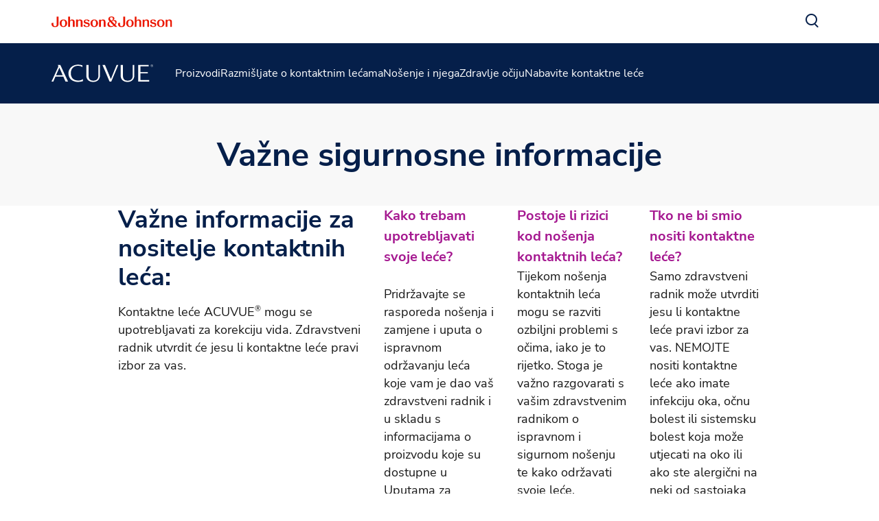

--- FILE ---
content_type: text/html
request_url: https://www.acuvue.com/hr-hr/important-safety-information/
body_size: 13885
content:
<!DOCTYPE html><html dir="ltr" lang="hr"><head><meta charSet="utf-8" data-next-head=""/><meta content="width=device-width, initial-scale=1" name="viewport" data-next-head=""/><script async="" src="/js/newrelic-acuvue.js" type="text/javascript" defer="" data-nscript="beforeInteractive"></script><title data-next-head="">Važne sigurnosne informacije | Kontaktne leće ACUVUE®</title><meta content="Saznajte važne sigurnosne informacije o kontaktnim lećama i proizvodima ACUVUE®. Nazovite svog zdravstvenog radnika ako imate pitanja ili poteškoća." name="description" data-next-head=""/><link href="/manifest.json" rel="manifest" type="application/manifest+json" data-next-head=""/><script type="text/javascript" src="page-props.js?r=513970"></script><link href="/icons/acuvue/16x16.png" rel="icon" sizes="16x16" type="image/png" data-next-head=""/><link href="/icons/acuvue/32x32.png" rel="icon" sizes="32x32" type="image/png" data-next-head=""/><link href="/icons/acuvue/192x192.png" rel="icon" sizes="192x192" type="image/png" data-next-head=""/><link href="/icons/acuvue/512x512.png" rel="icon" sizes="512x512" type="image/png" data-next-head=""/><link href="/icons/acuvue/apple-touch-icon.png" rel="apple-touch-icon" type="image/png" data-next-head=""/><link href="https://www.acuvue.com/hr-hr/important-safety-information/" rel="canonical" data-next-head=""/><link href="https://www.acuvue.com/en-us/important-safety-information/" hrefLang="x-default" rel="alternate" data-next-head=""/><link href="https://www.acuvue.com/en-us/important-safety-information/" hrefLang="en-us" rel="alternate" data-next-head=""/><link href="https://www.acuvue.com/en-ca/important-safety-information/" hrefLang="en-ca" rel="alternate" data-next-head=""/><link href="https://www.acuvue.com/fr-ca/important-safety-information/" hrefLang="fr-ca" rel="alternate" data-next-head=""/><link href="https://www.acuvue.com/en-cb/important-safety-information/" hrefLang="en-tt" rel="alternate" data-next-head=""/><link href="https://www.acuvue.com/es-cr/important-safety-information/" hrefLang="es-cr" rel="alternate" data-next-head=""/><link href="https://www.acuvue.com/es-sv/important-safety-information/" hrefLang="es-sv" rel="alternate" data-next-head=""/><link href="https://www.acuvue.com/es-hn/important-safety-information/" hrefLang="es-hn" rel="alternate" data-next-head=""/><link href="https://www.acuvue.com/es-pa/important-safety-information/" hrefLang="es-pa" rel="alternate" data-next-head=""/><link href="https://www.acuvue.com/pt-br/important-safety-information/" hrefLang="pt-br" rel="alternate" data-next-head=""/><link href="https://www.acuvue.com/es-do/important-safety-information/" hrefLang="es-do" rel="alternate" data-next-head=""/><link href="https://www.acuvue.com/es-pr/important-safety-information/" hrefLang="es-pr" rel="alternate" data-next-head=""/><link href="https://www.acuvue.com/es-gt/important-safety-information/" hrefLang="es-gt" rel="alternate" data-next-head=""/><link href="https://www.acuvue.com/es-pe/important-safety-information/" hrefLang="es-pe" rel="alternate" data-next-head=""/><link href="https://www.acuvue.com/es-ar/important-safety-information/" hrefLang="es-ar" rel="alternate" data-next-head=""/><link href="https://www.acuvue.com/es-cl/important-safety-information/" hrefLang="es-cl" rel="alternate" data-next-head=""/><link href="https://www.acuvue.com/es-py/important-safety-information/" hrefLang="es-py" rel="alternate" data-next-head=""/><link href="https://www.acuvue.com/es-uy/important-safety-information/" hrefLang="es-uy" rel="alternate" data-next-head=""/><link href="https://www.acuvue.com/es-mx/important-safety-information/" hrefLang="es-mx" rel="alternate" data-next-head=""/><link href="https://www.acuvue.com/hr-hr/important-safety-information/" hrefLang="hr-hr" rel="alternate" data-next-head=""/><link href="https://www.acuvue.com/sl-si/important-safety-information/" hrefLang="sl-si" rel="alternate" data-next-head=""/><link href="https://www.acuvue.com/hu-hu/important-safety-information/" hrefLang="hu-hu" rel="alternate" data-next-head=""/><link href="https://www.acuvue.com/en-za/important-safety-information/" hrefLang="en-za" rel="alternate" data-next-head=""/><link href="https://www.acuvue.com/cs-cz/important-safety-information/" hrefLang="cs-cz" rel="alternate" data-next-head=""/><link href="https://www.acuvue.com/fr-fr/important-safety-information/" hrefLang="fr-fr" rel="alternate" data-next-head=""/><link href="https://www.acuvue.com/tr-tr/important-safety-information/" hrefLang="tr-tr" rel="alternate" data-next-head=""/><link href="https://www.acuvue.com/el-gr/important-safety-information/" hrefLang="el-gr" rel="alternate" data-next-head=""/><link href="https://www.acuvue.com/pl-pl/important-safety-information/" hrefLang="pl-pl" rel="alternate" data-next-head=""/><link href="https://www.acuvue.com/nl-nl/important-safety-information/" hrefLang="nl-nl" rel="alternate" data-next-head=""/><link href="https://www.acuvue.com/nl-be/important-safety-information/" hrefLang="nl-be" rel="alternate" data-next-head=""/><link href="https://www.acuvue.com/fr-be/important-safety-information/" hrefLang="fr-be" rel="alternate" data-next-head=""/><link href="https://www.acuvue.com/en-gb/important-safety-information/" hrefLang="en-gb" rel="alternate" data-next-head=""/><link href="https://www.acuvue.com/de-ch/important-safety-information/" hrefLang="de-ch" rel="alternate" data-next-head=""/><link href="https://www.acuvue.com/fr-ch/important-safety-information/" hrefLang="fr-ch" rel="alternate" data-next-head=""/><link href="https://www.acuvue.com/de-de/important-safety-information/" hrefLang="de-de" rel="alternate" data-next-head=""/><link href="https://www.acuvue.com/de-at/important-safety-information/" hrefLang="de-at" rel="alternate" data-next-head=""/><link href="https://www.acuvue.com/he-il/important-safety-information/" hrefLang="he-il" rel="alternate" data-next-head=""/><link href="https://www.acuvue.com/da-dk/important-safety-information/" hrefLang="da-dk" rel="alternate" data-next-head=""/><link href="https://www.acuvue.com/sv-se/important-safety-information/" hrefLang="sv-se" rel="alternate" data-next-head=""/><link href="https://www.acuvue.com/nb-no/important-safety-information/" hrefLang="nb-no" rel="alternate" data-next-head=""/><link href="https://www.acuvue.com/fi-fi/important-safety-information/" hrefLang="fi-fi" rel="alternate" data-next-head=""/><link href="https://www.acuvue.com/it-it/important-safety-information/" hrefLang="it-it" rel="alternate" data-next-head=""/><link href="https://www.acuvue.com/en-me/important-safety-information/" hrefLang="en-ae" rel="alternate" data-next-head=""/><link href="https://www.acuvue.com/ar-me/important-safety-information/" hrefLang="ar" rel="alternate" data-next-head=""/><link href="https://www.acuvue.com/en-in/important-safety-information/" hrefLang="en-in" rel="alternate" data-next-head=""/><link href="https://www.acuvue.com/uk-ua/important-safety-information/" hrefLang="uk-ua" rel="alternate" data-next-head=""/><link href="https://www.acuvue.com/es-co/important-safety-information/" hrefLang="es-co" rel="alternate" data-next-head=""/><link href="https://www.acuvue.com/en-my/important-safety-information/" hrefLang="en-my" rel="alternate" data-next-head=""/><link href="https://www.acuvue.com/vi-vn/important-safety-information/" hrefLang="vi-vn" rel="alternate" data-next-head=""/><link href="https://www.acuvue.com/es-es/important-safety-information/" hrefLang="es-es" rel="alternate" data-next-head=""/><link href="https://www.acuvue.com/en-sg/important-safety-information/" hrefLang="en-sg" rel="alternate" data-next-head=""/><link href="https://www.acuvue.com/id-id/important-safety-information/" hrefLang="id-id" rel="alternate" data-next-head=""/><link href="https://www.acuvue.com/zh-hk/important-safety-information/" hrefLang="zh-hk" rel="alternate" data-next-head=""/><link href="https://www.acuvue.com/zh-tw/important-safety-information/" hrefLang="zh-tw" rel="alternate" data-next-head=""/><link href="https://www.acuvue.com/en-nz/important-safety-information/" hrefLang="en-nz" rel="alternate" data-next-head=""/><link href="https://www.acuvue.com/en-au/important-safety-information/" hrefLang="en-au" rel="alternate" data-next-head=""/><link href="https://www.acuvue.com/th-th/important-safety-information/" hrefLang="th-th" rel="alternate" data-next-head=""/><link href="https://www.acuvue.com/ja-jp/important-safety-information/" hrefLang="ja-jp" rel="alternate" data-next-head=""/><meta content="Važne sigurnosne informacije | Kontaktne leće ACUVUE®" property="og:title" data-next-head=""/><meta content="Saznajte važne sigurnosne informacije o kontaktnim lećama i proizvodima ACUVUE®. Nazovite svog zdravstvenog radnika ako imate pitanja ili poteškoća." property="og:description" data-next-head=""/><meta content="https://www.acuvue.com/logo/acuvue/OpenGraph.png" property="og:image" data-next-head=""/><meta content="https://www.acuvue.com/hr-hr/important-safety-information/" property="og:url" data-next-head=""/><meta content="website" property="og:type" data-next-head=""/><meta content="hr_HR" property="og:locale" data-next-head=""/><meta content="ACUVUE" property="og:site_name" data-next-head=""/><link data-next-font="" rel="preconnect" href="/" crossorigin="anonymous"/><link rel="preload" href="/_next/static/css/96f825b50c776a3b.css" as="style"/><script type="application/ld+json" data-next-head="">{"@context":"https://schema.org","@id":"https://www.acuvue.com/hr-hr/important-safety-information/#webpage","url":"https://www.acuvue.com/hr-hr/important-safety-information/","name":"Važne sigurnosne informacije | Kontaktne leće ACUVUE®","publisher":{"@type":"Organization","@id":"https://www.acuvue.com/hr-hr/#organization"},"@type":"WebPage"}</script><link href="/icon-fonts-17-10-25.css" rel="stylesheet" type="text/css"/><link rel="stylesheet" href="/_next/static/css/96f825b50c776a3b.css" data-n-g=""/><noscript data-n-css=""></noscript><script defer="" noModule="" src="/_next/static/chunks/polyfills-42372ed130431b0a.js"></script><script src="/_next/static/chunks/webpack-505a178d53528c98.js" defer=""></script><script src="/_next/static/chunks/framework-21977b60ddb5b15e.js" defer=""></script><script src="/_next/static/chunks/main-e9cfeb61c98a1213.js" defer=""></script><script src="/_next/static/chunks/pages/_app-843beb9a69412b37.js" defer=""></script><script src="/_next/static/chunks/4f5561d1-6ad3f32f3a5449c6.js" defer=""></script><script src="/_next/static/chunks/db9fdea0-805e46aeb5b67e46.js" defer=""></script><script src="/_next/static/chunks/727a44d0-df0d9093dc13fda5.js" defer=""></script><script src="/_next/static/chunks/69ea16bc-112086e8ab16836f.js" defer=""></script><script src="/_next/static/chunks/ba2d3d3d-4f5026011f233afd.js" defer=""></script><script src="/_next/static/chunks/6ab37f38-5da94cf965700c63.js" defer=""></script><script src="/_next/static/chunks/119-4efd1c24d489e333.js" defer=""></script><script src="/_next/static/chunks/188-e480693e0fb37107.js" defer=""></script><script src="/_next/static/chunks/264-c9a8688f10c37678.js" defer=""></script><script src="/_next/static/chunks/867-984a3caea410af0a.js" defer=""></script><script src="/_next/static/chunks/964-ab16a6003377e4e8.js" defer=""></script><script src="/_next/static/chunks/10-6497b5e1757d45a9.js" defer=""></script><script src="/_next/static/chunks/pages/%5B...url%5D-6515b376ecade05f.js" defer=""></script><script src="/_next/static/rdjbdM977PtRJ5usZFA-s/_buildManifest.js" defer=""></script><script src="/_next/static/rdjbdM977PtRJ5usZFA-s/_ssgManifest.js" defer=""></script><style data-styled="" data-styled-version="6.1.19">.eIPwwL{color:currentColor;font-size:24px;}/*!sc*/
.iIqhRH{color:currentColor;font-size:initial;}/*!sc*/
.lgRUFH{color:#0A5F72;font-size:24px;}/*!sc*/
data-styled.g8[id="sc-96e811ea-0"]{content:"eIPwwL,iIqhRH,lgRUFH,"}/*!sc*/
.iwasiT:first-child{margin-inline-end:8px;margin-inline-start:-8px;}/*!sc*/
.iwasiT:last-child{margin-inline-start:8px;margin-inline-end:-8px;}/*!sc*/
@media only screen and (max-width: 1024px){.iwasiT:first-child{margin-inline-start:-4px;}.iwasiT:last-child{margin-inline-end:-4px;}}/*!sc*/
data-styled.g10[id="sc-996e85e8-1"]{content:"iwasiT,"}/*!sc*/
.iprsZz{margin:0 auto;font-weight:700;cursor:pointer;font-size:18px;line-height:26px;}/*!sc*/
@media only screen and (max-width: 1024px){.iprsZz{font-size:16px;line-height:24px;}}/*!sc*/
data-styled.g11[id="sc-996e85e8-2"]{content:"iprsZz,"}/*!sc*/
.kbyiws{display:inline-flex;box-sizing:border-box;text-decoration:none;align-items:center;justify-content:center;cursor:pointer;touch-action:manipulation;text-align:start;min-height:48px;padding:11px 24px;-webkit-border-radius:32px;-moz-border-radius:32px;-ms-border-radius:32px;-o-border-radius:32px;border-radius:32px;background-color:transparent;border:2px solid #FFFFFF;color:#FFFFFF;height:fit-content;}/*!sc*/
.kbyiws:disabled{cursor:default;}/*!sc*/
.kbyiws:disabled>label{cursor:default;}/*!sc*/
.kbyiws:hover{transition:all 0.1s ease;}/*!sc*/
.kbyiws .sc-996e85e8-0{height:24px;width:24px;}/*!sc*/
.kbyiws .sc-996e85e8-1{font-size:24px;}/*!sc*/
@media only screen and (max-width: 1024px){.kbyiws{min-height:40px;padding:8px 16px;text-align:center;}.kbyiws .sc-996e85e8-0:first-child{margin-inline-start:-4px;}.kbyiws .sc-996e85e8-0:last-child{margin-inline-end:-4px;}}/*!sc*/
@media only screen and (min-width: 1025px){.kbyiws:hover:not([disabled]){background-color:#FFFFFF;border:2px solid #FFFFFF;color:#178197;}}/*!sc*/
.kbyiws:focus-visible{outline-offset:2px;background-color:#FFFFFF;outline:2px solid #FFFFFF;border:2px solid #FFFFFF;color:#178197;}/*!sc*/
.kbyiws:disabled{border:2px solid #CCCCCC;color:#CCCCCC;}/*!sc*/
data-styled.g12[id="sc-4aa46847-0"]{content:"kbyiws,"}/*!sc*/
.iPofbG{display:flex;align-items:center;justify-content:center;cursor:pointer;touch-action:manipulation;text-align:start;min-height:48px;padding:11px 24px;position:relative;height:44px;background-color:transparent;border:2px solid transparent;color:#0A5F72;margin-inline-start:-22px;height:fit-content;}/*!sc*/
.iPofbG:disabled{cursor:default;}/*!sc*/
.iPofbG:disabled>label{cursor:default;}/*!sc*/
.iPofbG:hover{transition:all 0.1s ease;}/*!sc*/
.iPofbG .sc-996e85e8-0{height:24px;width:24px;}/*!sc*/
.iPofbG .sc-996e85e8-1{font-size:24px;}/*!sc*/
@media only screen and (max-width: 1024px){.iPofbG{min-height:40px;padding:8px 16px;text-align:center;}.iPofbG .sc-996e85e8-0:first-child{margin-inline-start:-4px;}.iPofbG .sc-996e85e8-0:last-child{margin-inline-end:-4px;}}/*!sc*/
@media only screen and (max-width: 1024px){.iPofbG{margin-inline-start:-14px;}}/*!sc*/
@media only screen and (min-width: 1025px){.iPofbG:hover:not([disabled]){color:#178197;}:where(.iPofbG:hover:not([disabled]))::after{content:'';position:absolute;bottom:-4px;height:2px;width:calc(100% - 24px);background-color:#178197;}}/*!sc*/
.iPofbG:focus-visible{-webkit-border-radius:32px;-moz-border-radius:32px;-ms-border-radius:32px;-o-border-radius:32px;border-radius:32px;color:#178197;outline:2px solid #178197;}/*!sc*/
.iPofbG:focus::after,.iPofbG:disabled::after{content:none;}/*!sc*/
.iPofbG:disabled{color:#999999;}/*!sc*/
.edDyZh{display:flex;align-items:center;justify-content:center;cursor:pointer;touch-action:manipulation;text-align:start;min-height:48px;padding:11px 24px;position:relative;height:44px;background-color:transparent;border:2px solid transparent;color:#FFFFFF;margin-inline-start:-22px;height:fit-content;}/*!sc*/
.edDyZh:disabled{cursor:default;}/*!sc*/
.edDyZh:disabled>label{cursor:default;}/*!sc*/
.edDyZh:hover{transition:all 0.1s ease;}/*!sc*/
.edDyZh .sc-996e85e8-0{height:24px;width:24px;}/*!sc*/
.edDyZh .sc-996e85e8-1{font-size:24px;}/*!sc*/
@media only screen and (max-width: 1024px){.edDyZh{min-height:40px;padding:8px 16px;text-align:center;}.edDyZh .sc-996e85e8-0:first-child{margin-inline-start:-4px;}.edDyZh .sc-996e85e8-0:last-child{margin-inline-end:-4px;}}/*!sc*/
@media only screen and (max-width: 1024px){.edDyZh{margin-inline-start:-14px;}}/*!sc*/
@media only screen and (min-width: 1025px){.edDyZh:hover:not([disabled]){color:#FFFFFF;}:where(.edDyZh:hover:not([disabled]))::after{content:'';position:absolute;bottom:-4px;height:2px;width:calc(100% - 24px);background-color:#FFFFFF;}}/*!sc*/
.edDyZh:focus-visible{-webkit-border-radius:32px;-moz-border-radius:32px;-ms-border-radius:32px;-o-border-radius:32px;border-radius:32px;color:#FFFFFF;outline:2px solid #FFFFFF;}/*!sc*/
.edDyZh:focus::after,.edDyZh:disabled::after{content:none;}/*!sc*/
.edDyZh:disabled{color:#CCCCCC;}/*!sc*/
.sbPFg{display:flex;align-items:center;justify-content:center;cursor:pointer;touch-action:manipulation;text-align:start;min-height:48px;padding:11px 24px;-webkit-border-radius:32px;-moz-border-radius:32px;-ms-border-radius:32px;-o-border-radius:32px;border-radius:32px;background-color:#FFFFFF;border:2px solid #FFFFFF;color:#0A5F72;height:fit-content;}/*!sc*/
.sbPFg:disabled{cursor:default;}/*!sc*/
.sbPFg:disabled>label{cursor:default;}/*!sc*/
.sbPFg:hover{transition:all 0.1s ease;}/*!sc*/
.sbPFg .sc-996e85e8-0{height:24px;width:24px;}/*!sc*/
.sbPFg .sc-996e85e8-1{font-size:24px;}/*!sc*/
@media only screen and (max-width: 1024px){.sbPFg{min-height:40px;padding:8px 16px;text-align:center;}.sbPFg .sc-996e85e8-0:first-child{margin-inline-start:-4px;}.sbPFg .sc-996e85e8-0:last-child{margin-inline-end:-4px;}}/*!sc*/
@media only screen and (min-width: 1025px){.sbPFg:hover:not([disabled]){background-color:transparent;border:2px solid #FFFFFF;color:#FFFFFF;}}/*!sc*/
.sbPFg:focus-visible{background-color:transparent;border:2px solid #FFFFFF;color:#FFFFFF;outline-offset:2px;outline:2px solid #FFFFFF;}/*!sc*/
.sbPFg:disabled{background-color:#CCCCCC;border:2px solid #CCCCCC;color:#0A7CC1;}/*!sc*/
data-styled.g13[id="sc-4aa46847-1"]{content:"iPofbG,edDyZh,sbPFg,"}/*!sc*/
.ffIIyQ{overflow-wrap:break-word;}/*!sc*/
.ffIIyQ *[id]{scroll-margin-top:152px;}/*!sc*/
@media only screen and (max-width: 1024px){.ffIIyQ *[id]{scroll-margin-top:112px;}}/*!sc*/
.ffIIyQ p:empty:after{content:'\a0';}/*!sc*/
.ffIIyQ>p>span>h1:first-child,.ffIIyQ>p>span>h2:first-child,.ffIIyQ>p>span>h3:first-child,.ffIIyQ>p>span>h4:first-child,.ffIIyQ>p>span>h5:first-child,.ffIIyQ>p>span>h6:first-child{padding-top:0;}/*!sc*/
.ffIIyQ ul,.ffIIyQ ol{padding-inline-start:calc(19px + 24px);}/*!sc*/
@media only screen and (max-width: 1024px){.ffIIyQ ul,.ffIIyQ ol{padding-inline-start:calc(17px + 12px);}}/*!sc*/
.ffIIyQ ul li,.ffIIyQ ol li{padding-top:8px;}/*!sc*/
@media only screen and (max-width: 1024px){.ffIIyQ ul li,.ffIIyQ ol li{padding-top:4px;}}/*!sc*/
.ffIIyQ ul ul,.ffIIyQ ol ul,.ffIIyQ ul ol,.ffIIyQ ol ol{padding-inline-start:24px;}/*!sc*/
@media only screen and (max-width: 1024px){.ffIIyQ ul ul,.ffIIyQ ol ul,.ffIIyQ ul ol,.ffIIyQ ol ol{padding-inline-start:12px;}}/*!sc*/
.ffIIyQ ol ol{list-style-type:lower-alpha;}/*!sc*/
.ffIIyQ li>h1,.ffIIyQ li>h2,.ffIIyQ li>h3,.ffIIyQ li>h4,.ffIIyQ li>h5,.ffIIyQ li>h6{padding-top:0;}/*!sc*/
.ffIIyQ h1,.ffIIyQ h2,.ffIIyQ h3,.ffIIyQ h4,.ffIIyQ h5,.ffIIyQ h6{padding-top:24px;}/*!sc*/
@media only screen and (max-width: 1024px){.ffIIyQ h1,.ffIIyQ h2,.ffIIyQ h3,.ffIIyQ h4,.ffIIyQ h5,.ffIIyQ h6{padding-top:16px;}}/*!sc*/
.ffIIyQ .highlight{font-family:Nunito Sans;font-weight:700;line-height:30px;font-size:20px;color:#A51890;}/*!sc*/
@media only screen and (max-width: 1024px){.ffIIyQ .highlight{font-family:Nunito Sans;font-weight:700;line-height:26px;font-size:18px;}}/*!sc*/
data-styled.g14[id="sc-69c891d5-0"]{content:"ffIIyQ,"}/*!sc*/
.iCiHNx{display:flex;font-size:auto;padding:2px;}/*!sc*/
data-styled.g16[id="sc-89e4a8ca-1"]{content:"iCiHNx,"}/*!sc*/
.ixBCu{padding:2px;margin-inline-start:-2px;height:100%;min-height:auto;}/*!sc*/
.ixBCu .sc-89e4a8ca-0{border:4px solid transparent;border-radius:80px;}/*!sc*/
.ixBCu .sc-89e4a8ca-1{border:4px solid transparent;border-radius:80px;}/*!sc*/
.ixBCu:hover:not([disabled]) .sc-89e4a8ca-0{border-color:#178197;background-color:#178197;color:#FFFFFF!important;}/*!sc*/
.ixBCu:hover:not([disabled]) .sc-89e4a8ca-0 svg{color:#FFFFFF!important;}/*!sc*/
.ixBCu:hover:not([disabled]) .sc-89e4a8ca-1{border-color:#178197;background-color:#178197;color:#FFFFFF!important;}/*!sc*/
.ixBCu:hover::after{height:0;}/*!sc*/
.ixBCu:focus-visible{outline:none;border-color:#178197;}/*!sc*/
.ixBCu:focus-visible .sc-89e4a8ca-0{border:4px solid #178197;border-radius:80px;background-color:#178197;color:#FFFFFF!important;}/*!sc*/
.ixBCu:focus-visible .sc-89e4a8ca-0 svg{color:#FFFFFF!important;}/*!sc*/
.ixBCu:focus-visible .sc-89e4a8ca-1{border:4px solid #178197;border-radius:80px;background-color:#178197;color:#FFFFFF!important;}/*!sc*/
.ixBCu.video-play-button .sc-89e4a8ca-0{border:none;}/*!sc*/
.ixBCu.video-play-button .sc-89e4a8ca-1{border:none;}/*!sc*/
.ixBCu.video-play-button:hover:not([disabled]) .sc-89e4a8ca-0{border-color:#FFFFFF;background-color:#FFFFFF;color:#FFFFFF!important;}/*!sc*/
.ixBCu.video-play-button:hover:not([disabled]) .sc-89e4a8ca-1{border-color:#FFFFFF;background-color:#FFFFFF;color:#FFFFFF!important;}/*!sc*/
.ixBCu.video-play-button:focus-visible{border-color:#FFFFFF;}/*!sc*/
.bhEsjH{padding:2px;margin-inline-start:-2px;height:100%;min-height:auto;}/*!sc*/
.bhEsjH .sc-89e4a8ca-0{border:4px solid transparent;border-radius:80px;}/*!sc*/
.bhEsjH .sc-89e4a8ca-1{border:4px solid transparent;border-radius:80px;}/*!sc*/
.bhEsjH:hover:not([disabled]) .sc-89e4a8ca-0{border-color:#FFFFFF;background-color:#FFFFFF;color:#0A7CC1!important;}/*!sc*/
.bhEsjH:hover:not([disabled]) .sc-89e4a8ca-0 svg{color:#0A7CC1!important;}/*!sc*/
.bhEsjH:hover:not([disabled]) .sc-89e4a8ca-1{border-color:#FFFFFF;background-color:#FFFFFF;color:#0A7CC1!important;}/*!sc*/
.bhEsjH:hover::after{height:0;}/*!sc*/
.bhEsjH:focus-visible{outline:none;border-color:#FFFFFF;}/*!sc*/
.bhEsjH:focus-visible .sc-89e4a8ca-0{border:4px solid #FFFFFF;border-radius:80px;background-color:#FFFFFF;color:#0A7CC1!important;}/*!sc*/
.bhEsjH:focus-visible .sc-89e4a8ca-0 svg{color:#0A7CC1!important;}/*!sc*/
.bhEsjH:focus-visible .sc-89e4a8ca-1{border:4px solid #FFFFFF;border-radius:80px;background-color:#FFFFFF;color:#0A7CC1!important;}/*!sc*/
.bhEsjH.video-play-button .sc-89e4a8ca-0{border:none;}/*!sc*/
.bhEsjH.video-play-button .sc-89e4a8ca-1{border:none;}/*!sc*/
.bhEsjH.video-play-button:hover:not([disabled]) .sc-89e4a8ca-0{border-color:#FFFFFF;background-color:#FFFFFF;color:#FFFFFF!important;}/*!sc*/
.bhEsjH.video-play-button:hover:not([disabled]) .sc-89e4a8ca-1{border-color:#FFFFFF;background-color:#FFFFFF;color:#FFFFFF!important;}/*!sc*/
.bhEsjH.video-play-button:focus-visible{border-color:#FFFFFF;}/*!sc*/
data-styled.g17[id="sc-89e4a8ca-2"]{content:"ixBCu,bhEsjH,"}/*!sc*/
.cmdPQF{font-family:Nunito Sans;font-weight:800;line-height:52px;font-size:48px;color:#191919;}/*!sc*/
.cmdPQF p:has(> em:only-child:empty),.cmdPQF p:has(> strong:only-child:empty){height:52px;}/*!sc*/
@media only screen and (max-width: 1024px){.cmdPQF{font-family:Nunito Sans;font-weight:800;line-height:38px;font-size:32px;}.cmdPQF p:has(> em:only-child:empty),.cmdPQF p:has(> strong:only-child:empty){height:38px;}}/*!sc*/
data-styled.g25[id="sc-4bf906b-0"]{content:"cmdPQF,"}/*!sc*/
.eJoqnq{font-family:Nunito Sans;font-weight:700;line-height:42px;font-size:36px;color:#191919;}/*!sc*/
.eJoqnq p:has(> em:only-child:empty),.eJoqnq p:has(> strong:only-child:empty){height:42px;}/*!sc*/
@media only screen and (max-width: 1024px){.eJoqnq{font-family:Nunito Sans;font-weight:700;line-height:36px;font-size:28px;}.eJoqnq p:has(> em:only-child:empty),.eJoqnq p:has(> strong:only-child:empty){height:36px;}}/*!sc*/
data-styled.g26[id="sc-4bf906b-1"]{content:"eJoqnq,"}/*!sc*/
.gGEKXD{font-family:Nunito Sans;font-weight:400;line-height:26px;font-size:18px;color:#191919;}/*!sc*/
.gGEKXD p:has(> em:only-child:empty),.gGEKXD p:has(> strong:only-child:empty){height:26px;}/*!sc*/
@media only screen and (max-width: 1024px){.gGEKXD{font-family:Nunito Sans;font-weight:400;line-height:24px;font-size:16px;}.gGEKXD p:has(> em:only-child:empty),.gGEKXD p:has(> strong:only-child:empty){height:24px;}}/*!sc*/
data-styled.g30[id="sc-4bf906b-5"]{content:"gGEKXD,"}/*!sc*/
.eXjkcQ{font-family:Nunito Sans;font-weight:400;line-height:20px;font-size:14px;color:#191919;}/*!sc*/
.eXjkcQ p:has(> em:only-child:empty),.eXjkcQ p:has(> strong:only-child:empty){height:20px;}/*!sc*/
@media only screen and (max-width: 1024px){.eXjkcQ{font-family:Nunito Sans;font-weight:400;line-height:20px;font-size:14px;}.eXjkcQ p:has(> em:only-child:empty),.eXjkcQ p:has(> strong:only-child:empty){height:20px;}}/*!sc*/
data-styled.g33[id="sc-4bf906b-8"]{content:"eXjkcQ,"}/*!sc*/
.bJVqpr{font-family:Nunito Sans;font-weight:700;line-height:26px;font-size:18px;color:#191919;}/*!sc*/
.bJVqpr p:has(> em:only-child:empty),.bJVqpr p:has(> strong:only-child:empty){height:26px;}/*!sc*/
@media only screen and (max-width: 1024px){.bJVqpr{font-family:Nunito Sans;font-weight:700;line-height:24px;font-size:16px;}.bJVqpr p:has(> em:only-child:empty),.bJVqpr p:has(> strong:only-child:empty){height:24px;}}/*!sc*/
data-styled.g34[id="sc-4bf906b-9"]{content:"bJVqpr,"}/*!sc*/
.cssgWS .MuiModal-backdrop{background-color:#999999;opacity:40%!important;}/*!sc*/
.cssgWS .MuiPaper-root{overflow-y:unset!important;min-width:720px;border-radius:24px;}/*!sc*/
@media only screen and (max-width: 768px){.cssgWS .MuiPaper-root{border-radius:12px;}}/*!sc*/
@media only screen and (max-width: 768px){.cssgWS .MuiPaper-root{min-width:312px;max-width:312px;}}/*!sc*/
.cssgWS.m-inherit-background .MuiPaper-root{background-color:inherit;box-shadow:none;}/*!sc*/
data-styled.g49[id="sc-68bc54e0-0"]{content:"cssgWS,"}/*!sc*/
.ldWA-DC{width:100%;box-sizing:border-box;max-width:1920px;margin:auto;scroll-margin-top:initial;}/*!sc*/
@media only screen and (max-width: 1024px){.ldWA-DC{scroll-margin-top:initial;}}/*!sc*/
data-styled.g56[id="sc-ca09bf68-0"]{content:"ldWA-DC,"}/*!sc*/
.kDvmdk{max-inline-size:100%;block-size:auto;height:auto;object-fit:contain;}/*!sc*/
data-styled.g66[id="sc-83289136-1"]{content:"kDvmdk,"}/*!sc*/
.kCzOlz{height:1px;width:100%;background-color:#FFFFFF;border-radius:24px;}/*!sc*/
@media only screen and (max-width: 1024px){.kCzOlz{display:block;}}/*!sc*/
.cqSHzs{height:1px;width:100%;background-color:#FFFFFF;border-radius:24px;}/*!sc*/
@media only screen and (max-width: 1024px){.cqSHzs{display:none;}}/*!sc*/
data-styled.g120[id="sc-d2f8c507-0"]{content:"kCzOlz,cqSHzs,"}/*!sc*/
.bJUvor{display:flex;margin:auto 0;transition:all 0.1s ease;}/*!sc*/
.bJUvor.m-expanded{transform:rotate(180deg);}/*!sc*/
data-styled.g251[id="sc-42787605-0"]{content:"bJUvor,"}/*!sc*/
.fHHAzu{text-align:start;display:flex;}/*!sc*/
data-styled.g285[id="sc-c5775ed0-0"]{content:"fHHAzu,"}/*!sc*/
.dpjzTd.m-expanded{color:#191919;}/*!sc*/
data-styled.g286[id="sc-c5775ed0-1"]{content:"dpjzTd,"}/*!sc*/
.kmHRkw{display:flex;flex-direction:column;gap:8px;cursor:pointer;padding:18px 8px;background-color:inherit;border-style:solid;border-color:#999999;}/*!sc*/
.kmHRkw:focus-visible{border-color:#999999;}/*!sc*/
@media only screen and (max-width: 1024px){.kmHRkw{padding:16px 8px;}}/*!sc*/
@media only screen and (min-width: 1200px){.kmHRkw:hover{border-color:#178197;}}/*!sc*/
.kmHRkw.m-expanded{border-color:#999999;}/*!sc*/
@media only screen and (max-width: 768px){.kmHRkw.m-expanded{background:inherit;}}/*!sc*/
.kmHRkw .sc-4bf906b-6{color:#555555;}/*!sc*/
data-styled.g287[id="sc-c5775ed0-2"]{content:"kmHRkw,"}/*!sc*/
.kCKSCJ{display:flex;flex:1;justify-content:space-between;color:#0A5F72;-webkit-user-select:none;-ms-user-select:none;user-select:none;}/*!sc*/
.kCKSCJ div{color:inherit;}/*!sc*/
.kCKSCJ:focus-visible{color:#178197;}/*!sc*/
.kCKSCJ:focus-visible{outline:none;}/*!sc*/
.kCKSCJ:focus-visible .sc-c5775ed0-1{text-decoration:underline;}/*!sc*/
.kCKSCJ:focus-visible .sc-c5775ed0-1.m-expanded{text-decoration:none;}/*!sc*/
@media only screen and (min-width: 1200px){.kCKSCJ:hover{color:#178197;}.kCKSCJ:hover{outline:none;}.kCKSCJ:hover .sc-c5775ed0-1{text-decoration:underline;}.kCKSCJ:hover .sc-c5775ed0-1.m-expanded{text-decoration:none;}}/*!sc*/
data-styled.g288[id="sc-c5775ed0-3"]{content:"kCKSCJ,"}/*!sc*/
.kfzEQg .sc-c5775ed0-2{border-width:1px 0;}/*!sc*/
.kfzEQg:not(.m-expanded-parent):not(:last-of-type) .sc-c5775ed0-2{border-width:1px 0 0;}/*!sc*/
.kfzEQg:not(.m-expanded-parent):hover>.sc-c5775ed0-2{border-width:1px 0;}/*!sc*/
.kfzEQg:hover:not(.m-expanded-parent)+.kfzEQg .sc-c5775ed0-2.m-expanded{border-width:0 0 1px;}/*!sc*/
.kfzEQg:hover:not(.m-expanded-parent)+.kfzEQg:not(:last-child) .sc-c5775ed0-2:not(.m-expanded){border-width:0;}/*!sc*/
.kfzEQg:hover:not(.m-expanded-parent)+.kfzEQg:last-child .sc-c5775ed0-2:not(.m-expanded){border-width:0 0 1px;}/*!sc*/
data-styled.g289[id="sc-c5775ed0-4"]{content:"kfzEQg,"}/*!sc*/
.cQpmeN{padding:40px;background:none;color:#191919;text-align:start;}/*!sc*/
@media only screen and (max-width: 1024px){.cQpmeN{padding:24px 16px;}}/*!sc*/
data-styled.g291[id="sc-c5775ed0-6"]{content:"cQpmeN,"}/*!sc*/
.gsPxpI{width:100%;}/*!sc*/
@media only screen and (min-width: 1025px){.gsPxpI{display:grid;grid-template-columns:repeat(12,1fr);grid-column-gap:32px;}}/*!sc*/
.gsPxpI .sc-c5775ed0-4:not(:last-of-type){position:relative;}/*!sc*/
@media only screen and (min-width: 1200px){.gsPxpI .sc-c5775ed0-4:not(:last-of-type) .sc-c5775ed0-3.m-expanded:hover::after{display:none;}}/*!sc*/
data-styled.g292[id="sc-c5775ed0-7"]{content:"gsPxpI,"}/*!sc*/
.fOyAiK{width:100%;}/*!sc*/
@media only screen and (min-width: 1025px){.fOyAiK{grid-column:2/span 10;}}/*!sc*/
data-styled.g293[id="sc-c5775ed0-8"]{content:"fOyAiK,"}/*!sc*/
.egVqzp{display:flex;width:100%;box-sizing:border-box;flex-direction:column;padding:40px 75px;border-top:1px solid #999999;}/*!sc*/
@media only screen and (max-width: 1024px){.egVqzp{padding:32px 31px;}}/*!sc*/
data-styled.g295[id="sc-9b4c8ea-0"]{content:"egVqzp,"}/*!sc*/
.fzlYbU .heading{font-size:60px;line-height:100%;font-weight:700;padding:7px 0;}/*!sc*/
data-styled.g297[id="sc-9b4c8ea-2"]{content:"fzlYbU,"}/*!sc*/
.jEPMcY{background-color:inherit;}/*!sc*/
data-styled.g305[id="sc-e3c78b20-0"]{content:"jEPMcY,"}/*!sc*/
.kTQnEh{box-sizing:border-box;display:grid;grid-template-columns:repeat(12,1fr);grid-column-gap:32px;max-width:1920px;margin:auto;}/*!sc*/
@media only screen and (max-width: 1024px){.kTQnEh{grid-column-gap:16px;}}/*!sc*/
data-styled.g306[id="sc-e3c78b20-1"]{content:"kTQnEh,"}/*!sc*/
.cAvcrR{box-sizing:border-box;display:grid;grid-template-columns:repeat(10,1fr);grid-column-gap:32px;grid-column:2/span 10;text-align:start;}/*!sc*/
@media only screen and (max-width: 1024px){.cAvcrR{grid-column:1/span 12;grid-column-gap:16px;}}/*!sc*/
data-styled.g307[id="sc-e3c78b20-2"]{content:"cAvcrR,"}/*!sc*/
.bGXflG{grid-column:1/span 4;}/*!sc*/
@media only screen and (max-width: 1024px){.bGXflG{grid-column:1/span 10;}}/*!sc*/
data-styled.g308[id="sc-e3c78b20-3"]{content:"bGXflG,"}/*!sc*/
.jZUoQB{margin-bottom:16px;color:#051F4A;}/*!sc*/
@media only screen and (max-width: 1024px){.jZUoQB{text-align:center;}}/*!sc*/
data-styled.g309[id="sc-e3c78b20-4"]{content:"jZUoQB,"}/*!sc*/
@media only screen and (max-width: 1024px){.jPNngL{margin-bottom:16px;}}/*!sc*/
data-styled.g310[id="sc-e3c78b20-5"]{content:"jPNngL,"}/*!sc*/
.fvjfKZ{grid-column:5/span 2;}/*!sc*/
.fvjfKZ h3{font-family:Nunito Sans;font-weight:700;line-height:36px;font-size:28px;color:#A51890;}/*!sc*/
@media only screen and (max-width: 1024px){.fvjfKZ h3{font-family:Nunito Sans;font-weight:700;line-height:32px;font-size:24px;}}/*!sc*/
.fvjfKZ h4{font-family:Nunito Sans;font-weight:700;line-height:30px;font-size:20px;color:#A51890;}/*!sc*/
@media only screen and (max-width: 1024px){.fvjfKZ h4{font-family:Nunito Sans;font-weight:700;line-height:26px;font-size:18px;}}/*!sc*/
.fvjfKZ h5{color:#A51890;}/*!sc*/
.fvjfKZ h6{color:#A51890;}/*!sc*/
.fvjfKZ pre{white-space:normal;}/*!sc*/
@media only screen and (max-width: 1024px){.fvjfKZ{grid-column:1/span 10;}}/*!sc*/
.fvjfKZ .sc-69c891d5-0 h1:first-child,.fvjfKZ .sc-69c891d5-0 h2:first-child,.fvjfKZ .sc-69c891d5-0 h3:first-child,.fvjfKZ .sc-69c891d5-0 h4:first-child,.fvjfKZ .sc-69c891d5-0 h5:first-child,.fvjfKZ .sc-69c891d5-0 h6:first-child{padding-top:unset;}/*!sc*/
@media only screen and (max-width: 1024px){.fvjfKZ .sc-69c891d5-0 h1:first-child,.fvjfKZ .sc-69c891d5-0 h2:first-child,.fvjfKZ .sc-69c891d5-0 h3:first-child,.fvjfKZ .sc-69c891d5-0 h4:first-child,.fvjfKZ .sc-69c891d5-0 h5:first-child,.fvjfKZ .sc-69c891d5-0 h6:first-child{padding-top:16px;}}/*!sc*/
.ldjmBv{grid-column:7/span 2;}/*!sc*/
.ldjmBv h3{font-family:Nunito Sans;font-weight:700;line-height:36px;font-size:28px;color:#A51890;}/*!sc*/
@media only screen and (max-width: 1024px){.ldjmBv h3{font-family:Nunito Sans;font-weight:700;line-height:32px;font-size:24px;}}/*!sc*/
.ldjmBv h4{font-family:Nunito Sans;font-weight:700;line-height:30px;font-size:20px;color:#A51890;}/*!sc*/
@media only screen and (max-width: 1024px){.ldjmBv h4{font-family:Nunito Sans;font-weight:700;line-height:26px;font-size:18px;}}/*!sc*/
.ldjmBv h5{color:#A51890;}/*!sc*/
.ldjmBv h6{color:#A51890;}/*!sc*/
.ldjmBv pre{white-space:normal;}/*!sc*/
@media only screen and (max-width: 1024px){.ldjmBv{grid-column:1/span 10;}}/*!sc*/
.ldjmBv .sc-69c891d5-0 h1:first-child,.ldjmBv .sc-69c891d5-0 h2:first-child,.ldjmBv .sc-69c891d5-0 h3:first-child,.ldjmBv .sc-69c891d5-0 h4:first-child,.ldjmBv .sc-69c891d5-0 h5:first-child,.ldjmBv .sc-69c891d5-0 h6:first-child{padding-top:unset;}/*!sc*/
@media only screen and (max-width: 1024px){.ldjmBv .sc-69c891d5-0 h1:first-child,.ldjmBv .sc-69c891d5-0 h2:first-child,.ldjmBv .sc-69c891d5-0 h3:first-child,.ldjmBv .sc-69c891d5-0 h4:first-child,.ldjmBv .sc-69c891d5-0 h5:first-child,.ldjmBv .sc-69c891d5-0 h6:first-child{padding-top:16px;}}/*!sc*/
.gnzZnl{grid-column:9/span 2;}/*!sc*/
.gnzZnl h3{font-family:Nunito Sans;font-weight:700;line-height:36px;font-size:28px;color:#A51890;}/*!sc*/
@media only screen and (max-width: 1024px){.gnzZnl h3{font-family:Nunito Sans;font-weight:700;line-height:32px;font-size:24px;}}/*!sc*/
.gnzZnl h4{font-family:Nunito Sans;font-weight:700;line-height:30px;font-size:20px;color:#A51890;}/*!sc*/
@media only screen and (max-width: 1024px){.gnzZnl h4{font-family:Nunito Sans;font-weight:700;line-height:26px;font-size:18px;}}/*!sc*/
.gnzZnl h5{color:#A51890;}/*!sc*/
.gnzZnl h6{color:#A51890;}/*!sc*/
.gnzZnl pre{white-space:normal;}/*!sc*/
@media only screen and (max-width: 1024px){.gnzZnl{grid-column:1/span 10;}}/*!sc*/
.gnzZnl .sc-69c891d5-0 h1:first-child,.gnzZnl .sc-69c891d5-0 h2:first-child,.gnzZnl .sc-69c891d5-0 h3:first-child,.gnzZnl .sc-69c891d5-0 h4:first-child,.gnzZnl .sc-69c891d5-0 h5:first-child,.gnzZnl .sc-69c891d5-0 h6:first-child{padding-top:unset;}/*!sc*/
@media only screen and (max-width: 1024px){.gnzZnl .sc-69c891d5-0 h1:first-child,.gnzZnl .sc-69c891d5-0 h2:first-child,.gnzZnl .sc-69c891d5-0 h3:first-child,.gnzZnl .sc-69c891d5-0 h4:first-child,.gnzZnl .sc-69c891d5-0 h5:first-child,.gnzZnl .sc-69c891d5-0 h6:first-child{padding-top:16px;}}/*!sc*/
.iupeIV{grid-column:5/span 6;}/*!sc*/
.iupeIV h3{font-family:Nunito Sans;font-weight:700;line-height:36px;font-size:28px;color:#A51890;}/*!sc*/
@media only screen and (max-width: 1024px){.iupeIV h3{font-family:Nunito Sans;font-weight:700;line-height:32px;font-size:24px;}}/*!sc*/
.iupeIV h4{font-family:Nunito Sans;font-weight:700;line-height:30px;font-size:20px;color:#A51890;}/*!sc*/
@media only screen and (max-width: 1024px){.iupeIV h4{font-family:Nunito Sans;font-weight:700;line-height:26px;font-size:18px;}}/*!sc*/
.iupeIV h5{color:#A51890;}/*!sc*/
.iupeIV h6{color:#A51890;}/*!sc*/
.iupeIV pre{white-space:normal;}/*!sc*/
@media only screen and (max-width: 1024px){.iupeIV{grid-column:1/span 10;}}/*!sc*/
.iupeIV .sc-69c891d5-0 h1:first-child,.iupeIV .sc-69c891d5-0 h2:first-child,.iupeIV .sc-69c891d5-0 h3:first-child,.iupeIV .sc-69c891d5-0 h4:first-child,.iupeIV .sc-69c891d5-0 h5:first-child,.iupeIV .sc-69c891d5-0 h6:first-child{padding-top:unset;}/*!sc*/
@media only screen and (max-width: 1024px){.iupeIV .sc-69c891d5-0 h1:first-child,.iupeIV .sc-69c891d5-0 h2:first-child,.iupeIV .sc-69c891d5-0 h3:first-child,.iupeIV .sc-69c891d5-0 h4:first-child,.iupeIV .sc-69c891d5-0 h5:first-child,.iupeIV .sc-69c891d5-0 h6:first-child{padding-top:16px;}}/*!sc*/
data-styled.g311[id="sc-e3c78b20-6"]{content:"fvjfKZ,ldjmBv,gnzZnl,iupeIV,"}/*!sc*/
.search-popover.search-popover.MuiPopper-root{position:fixed!important;inset-block-start:0!important;}/*!sc*/
@media only screen and (min-width: 1025px){.search-popover.search-popover.MuiPopper-root{inset-block-start:5px!important;}}/*!sc*/
data-styled.g395[id="sc-global-iEDSUG1"]{content:"sc-global-iEDSUG1,"}/*!sc*/
.gpwgWK{color:#051f4a;border-color:white;background-color:white;}/*!sc*/
.gpwgWK:hover,.gpwgWK:hover:not([disabled]),.gpwgWK:focus-visible,.gpwgWK:disabled{color:#051f4a;border-color:white;background-color:white;}/*!sc*/
data-styled.g432[id="sc-cf3aa335-0"]{content:"gpwgWK,"}/*!sc*/
.gJhFKC{display:block;position:relative;width:fit-content;color:#FFFFFF;text-decoration:none;cursor:pointer;line-height:24px;border:2px solid transparent;margin:-4px -2px;}/*!sc*/
.gJhFKC p{color:inherit;}/*!sc*/
.gJhFKC.rtl-mixed{display:flex;flex-direction:row;}/*!sc*/
.gJhFKC::after{content:'';position:absolute;height:1px;right:0;bottom:0;left:0;background-color:transparent;}/*!sc*/
.gJhFKC.selected::after{height:2px;background-color:#FFFFFF;}/*!sc*/
.gJhFKC:hover{transition:all 0.5s ease;color:#FFFFFF;}/*!sc*/
.gJhFKC:hover p{color:#FFFFFF;}/*!sc*/
.gJhFKC:hover:after{height:1px;background-color:#FFFFFF;}/*!sc*/
.gJhFKC:focus-visible::after{background-color:transparent;}/*!sc*/
.gJhFKC:focus-visible{transition:all 0.1s ease;box-shadow:0 0 0 2px #FFFFFF;border-radius:8px;outline:none;color:#FFFFFF;}/*!sc*/
.gJhFKC:focus-visible p{color:#FFFFFF;}/*!sc*/
data-styled.g433[id="sc-ba32e5bc-0"]{content:"gJhFKC,"}/*!sc*/
.hHQvYm{cursor:pointer;width:176px;vertical-align:middle;}/*!sc*/
@media only screen and (max-width: 1024px){.hHQvYm{width:88px;}}/*!sc*/
data-styled.g435[id="sc-baeee1d9-0"]{content:"hHQvYm,"}/*!sc*/
.deGTBv.MuiPopper-root{z-index:199!important;}/*!sc*/
data-styled.g436[id="sc-974cb4ec-0"]{content:"deGTBv,"}/*!sc*/
.bYFyJx{position:relative;}/*!sc*/
data-styled.g450[id="sc-80487a24-1"]{content:"bYFyJx,"}/*!sc*/
.gAHjOI{color:#051F4A;}/*!sc*/
data-styled.g453[id="sc-80487a24-4"]{content:"gAHjOI,"}/*!sc*/
.gXLXAt{width:100%;background:#FFFFFF;}/*!sc*/
data-styled.g462[id="sc-b38fb54b-0"]{content:"gXLXAt,"}/*!sc*/
.fHRGLq{display:flex;flex-direction:row;flex-wrap:nowrap;justify-content:space-between;align-items:center;height:64px;padding:0 75px;margin:0 0;position:relative;top:0;left:0;width:calc(100% - 150px);border-bottom:0;}/*!sc*/
@media only screen and (max-width: 1024px){.fHRGLq{height:48px;padding:0 31px;margin:0 0;width:calc(100% - 62px);}}/*!sc*/
data-styled.g463[id="sc-b38fb54b-1"]{content:"fHRGLq,"}/*!sc*/
.HcrNm{display:flex;flex-direction:row;justify-content:space-between;flex-wrap:nowrap;align-items:center;gap:24px;}/*!sc*/
data-styled.g465[id="sc-b38fb54b-3"]{content:"HcrNm,"}/*!sc*/
.kOqeGU{display:flex;gap:24px;}/*!sc*/
@media only screen and (max-width: 1024px){.kOqeGU{display:none;}}/*!sc*/
data-styled.g466[id="sc-b38fb54b-4"]{content:"kOqeGU,"}/*!sc*/
.koTHcn{position:absolute;top:0;bottom:0;left:0;right:0;z-index:10;background-color:#FFFFFF;display:flex;flex-direction:column;align-items:flex-start;justify-content:flex-start;overflow:auto;height:auto;transition:all 0.1s ease;padding:24px 31px 40px;}/*!sc*/
.koTHcn::-webkit-scrollbar{width:4px;}/*!sc*/
.koTHcn::-webkit-scrollbar-thumb{background:#999999;border-radius:24px;min-height:120px;}/*!sc*/
data-styled.g476[id="sc-39895ddd-0"]{content:"koTHcn,"}/*!sc*/
.fKOOCj{width:100%;display:flex;align-items:center;justify-content:space-between;box-sizing:border-box;padding-bottom:16px;}/*!sc*/
.fKOOCj img{position:static;}/*!sc*/
.fKOOCj p{font-size:14px;line-height:20px;}/*!sc*/
data-styled.g477[id="sc-39895ddd-1"]{content:"fKOOCj,"}/*!sc*/
.dpSUNr{width:132px;height:24px;}/*!sc*/
data-styled.g478[id="sc-39895ddd-2"]{content:"dpSUNr,"}/*!sc*/
.VoiDc{width:100%;height:fit-content;}/*!sc*/
data-styled.g480[id="sc-39895ddd-4"]{content:"VoiDc,"}/*!sc*/
.eiqfCr{width:auto;padding-bottom:24px;}/*!sc*/
data-styled.g481[id="sc-39895ddd-5"]{content:"eiqfCr,"}/*!sc*/
.kYDLOd{display:flex;align-items:center;justify-content:space-between;color:#051F4A;margin:0;padding:0;border:0;height:fit-content;}/*!sc*/
.kYDLOd.kYDLOd:focus{border-radius:4px;outline-offset:2px;}/*!sc*/
.kYDLOd label{margin:0;text-align:start;max-width:calc(100% - 32px);font-weight:600;}/*!sc*/
.kYDLOd.active{color:#0A5F72;text-decoration:underline;text-decoration-thickness:2px;text-underline-offset:5px;}/*!sc*/
.kYDLOd:hover:after{width:100%;}/*!sc*/
.kYDLOd:hover label,.kYDLOd:focus label,.kYDLOd:hover div,.kYDLOd:focus div{transition:all 0.1s ease;color:#178197;}/*!sc*/
data-styled.g485[id="sc-39895ddd-9"]{content:"kYDLOd,"}/*!sc*/
.dmELOD{min-height:1px;background-color:#999999;}/*!sc*/
data-styled.g486[id="sc-39895ddd-10"]{content:"dmELOD,"}/*!sc*/
.kicMhW{display:flex;align-items:center;justify-content:space-between;width:100%;height:fit-content;padding-top:12px;box-sizing:border-box;}/*!sc*/
.kicMhW button,.kicMhW a{width:100%;}/*!sc*/
.kicMhW button:hover,.kicMhW a:hover,.kicMhW button:focus,.kicMhW a:focus{border-radius:8px;}/*!sc*/
data-styled.g487[id="sc-39895ddd-11"]{content:"kicMhW,"}/*!sc*/
.cFHNZD{display:flex;align-items:flex-start;justify-content:space-between;flex-direction:column;gap:24px;margin-top:auto;width:100%;}/*!sc*/
.cFHNZD button label,.cFHNZD a label{display:none;}/*!sc*/
.cFHNZD button div,.cFHNZD a div{font-weight:700;font-size:14px;line-height:20px;color:#051F4A;padding-inline-start:8px;}/*!sc*/
.cFHNZD button:hover svg path:not(.exclude-style),.cFHNZD a:hover svg path:not(.exclude-style),.cFHNZD button:focus svg path:not(.exclude-style),.cFHNZD a:focus svg path:not(.exclude-style){fill:#178197;}/*!sc*/
data-styled.g488[id="sc-39895ddd-12"]{content:"cFHNZD,"}/*!sc*/
.hDrhGQ{display:flex;flex-direction:row;flex-grow:1;margin-right:32px;gap:32px;position:relative;}/*!sc*/
data-styled.g499[id="sc-1d547ba6-0"]{content:"hDrhGQ,"}/*!sc*/
.fPaVBF{display:flex;justify-content:center;align-items:center;height:88px;position:relative;flex-direction:column;}/*!sc*/
.fPaVBF:hover{transform:translateY(-4px);transition:all 1s ease;}/*!sc*/
.fPaVBF:hover>div{opacity:1;bottom:-8px;transition:bottom 1s ease;}/*!sc*/
data-styled.g500[id="sc-1d547ba6-1"]{content:"fPaVBF,"}/*!sc*/
.iyzsnz{border-radius:24px;box-sizing:border-box;border:1px solid #FFFFFF;width:100%;opacity:0;position:absolute;bottom:0px;}/*!sc*/
data-styled.g501[id="sc-1d547ba6-2"]{content:"iyzsnz,"}/*!sc*/
.bAhzOt:after{content:none;}/*!sc*/
data-styled.g502[id="sc-1d547ba6-3"]{content:"bAhzOt,"}/*!sc*/
.cCRREm{position:relative;}/*!sc*/
data-styled.g503[id="sc-1d547ba6-4"]{content:"cCRREm,"}/*!sc*/
.dQPGwv{width:100%;background:#051F4A;}/*!sc*/
data-styled.g504[id="sc-f3e45790-0"]{content:"dQPGwv,"}/*!sc*/
.cVpIrQ{display:flex;flex-direction:row;align-items:center;justify-content:space-between;flex-wrap:nowrap;height:88px;margin-right:auto;display:flex;justify-content:space-evenly;align-items:center;padding:0 75px;}/*!sc*/
@media only screen and (max-width: 1024px){.cVpIrQ{justify-content:space-between;height:64px;padding:0 31px;width:calc(100% - 62px);}}/*!sc*/
data-styled.g505[id="sc-f3e45790-1"]{content:"cVpIrQ,"}/*!sc*/
.ikMzkh{display:flex;}/*!sc*/
@media only screen and (min-width: 1025px){.ikMzkh{display:none;}}/*!sc*/
data-styled.g506[id="sc-f3e45790-2"]{content:"ikMzkh,"}/*!sc*/
.hQFHkM{display:flex;align-items:center;width:100%;}/*!sc*/
@media only screen and (max-width: 1024px){.hQFHkM{display:none;}}/*!sc*/
data-styled.g507[id="sc-f3e45790-3"]{content:"hQFHkM,"}/*!sc*/
.gXCvbr{margin-right:32px;}/*!sc*/
@media only screen and (max-width: 1024px){.gXCvbr{margin-right:0;display:flex;justify-content:center;align-items:center;flex-grow:1;}}/*!sc*/
data-styled.g508[id="sc-f3e45790-4"]{content:"gXCvbr,"}/*!sc*/
.bKbmjm{position:relative;}/*!sc*/
data-styled.g513[id="sc-f3e45790-9"]{content:"bKbmjm,"}/*!sc*/
.gspVuZ{position:relative;min-height:calc(64px + 64px + 24px);}/*!sc*/
@media only screen and (max-width: 1024px){.gspVuZ{min-height:calc(40px + 8px + 64px);}}/*!sc*/
data-styled.g516[id="sc-7535e32e-2"]{content:"gspVuZ,"}/*!sc*/
.ivxZOK{display:block;top:0;bottom:0;left:0;right:0;width:100vw;z-index:10;min-height:fit-content;}/*!sc*/
data-styled.g517[id="sc-7535e32e-3"]{content:"ivxZOK,"}/*!sc*/
.dbMZxS div{color:#FFFFFF;margin:0;}/*!sc*/
data-styled.g533[id="sc-eb22518b-0"]{content:"dbMZxS,"}/*!sc*/
.fsIoeq div{color:inherit;}/*!sc*/
data-styled.g534[id="sc-aeaf9756-0"]{content:"fsIoeq,"}/*!sc*/
.bgnkeQ{margin-bottom:8px;}/*!sc*/
data-styled.g537[id="sc-aeaf9756-3"]{content:"bgnkeQ,"}/*!sc*/
.eKknqH{margin-inline-end:-6px;flex:1;}/*!sc*/
@media only screen and (min-width: 1025px){.eKknqH{display:none;}}/*!sc*/
.eKknqH .sc-c5775ed0-4{position:relative;inset-inline-start:-6px;}/*!sc*/
.eKknqH .sc-c5775ed0-4 .sc-c5775ed0-2{color:#FFFFFF;border-color:#FFFFFF;padding:16px 0;margin-inline-start:6px;border-width:0 0 1px!important;}/*!sc*/
.eKknqH .sc-c5775ed0-4 .sc-c5775ed0-2::after{content:none!important;}/*!sc*/
.eKknqH .sc-c5775ed0-4 .sc-c5775ed0-2:not(.m-expanded){margin-bottom:8px;}/*!sc*/
.eKknqH .sc-c5775ed0-4 .sc-c5775ed0-2 .sc-c5775ed0-1.m-expanded{color:#FFFFFF;}/*!sc*/
.eKknqH .sc-c5775ed0-4 .sc-c5775ed0-2 i{color:#FFFFFF;}/*!sc*/
.eKknqH .sc-c5775ed0-4 .sc-c5775ed0-6{padding:16px 0 8px;background:transparent;text-align:start;color:white;margin-inline-start:6px;margin-inline-end:16px;}/*!sc*/
data-styled.g539[id="sc-aeaf9756-5"]{content:"eKknqH,"}/*!sc*/
.dxQnwG{display:flex;align-items:center;}/*!sc*/
@media only screen and (max-width: 1024px){.dxQnwG{flex-direction:row-reverse;justify-content:start;}}/*!sc*/
@media only screen and (max-width: 768px){.dxQnwG{gap:12px;}}/*!sc*/
data-styled.g540[id="sc-566b4d36-0"]{content:"dxQnwG,"}/*!sc*/
.jylEjs{width:281px;margin-right:32px;}/*!sc*/
@media only screen and (max-width: 1024px){.jylEjs{width:auto;margin-right:0;}}/*!sc*/
data-styled.g541[id="sc-566b4d36-1"]{content:"jylEjs,"}/*!sc*/
.hgPNJu{cursor:pointer;width:74px;height:70px;}/*!sc*/
@media only screen and (max-width: 1024px){.hgPNJu{height:40px;width:42px;margin-inline-end:16px;}}/*!sc*/
data-styled.g542[id="sc-566b4d36-2"]{content:"hgPNJu,"}/*!sc*/
.Aixaf{display:flex;flex-direction:column;background:#051F4A;padding-top:64px;padding-left:75px;padding-right:75px;}/*!sc*/
@media only screen and (max-width: 1024px){.Aixaf{padding-top:40px;padding-left:31px;padding-right:31px;}}/*!sc*/
data-styled.g545[id="sc-32e09472-0"]{content:"Aixaf,"}/*!sc*/
.bzobVG{margin-bottom:40px;display:flex;justify-content:space-between;align-items:center;color:#FFFFFF;}/*!sc*/
.bzobVG div{color:inherit;}/*!sc*/
@media only screen and (max-width: 1024px){.bzobVG{flex-direction:column;align-items:start;margin-bottom:24px;}}/*!sc*/
.bzobVG .sc-566b4d36-0{color:#FFFFFF;}/*!sc*/
data-styled.g546[id="sc-32e09472-1"]{content:"bzobVG,"}/*!sc*/
@media only screen and (max-width: 1024px){.hlVoJo{width:100%;margin-bottom:16px;padding-bottom:16px;border-bottom:1px solid #FFFFFF;}}/*!sc*/
data-styled.g547[id="sc-32e09472-2"]{content:"hlVoJo,"}/*!sc*/
.gDhmTR{margin-bottom:40px;}/*!sc*/
.gDhmTR .sc-aeaf9756-2{color:#FFFFFF;}/*!sc*/
.gDhmTR .sc-aeaf9756-2 p{color:#FFFFFF;}/*!sc*/
.gDhmTR .sc-c5775ed0-4 .sc-c5775ed0-2{border-color:#FFFFFF;}/*!sc*/
.gDhmTR .sc-c5775ed0-4 .sc-c5775ed0-2:not(.m-expanded){margin-bottom:0px;}/*!sc*/
.gDhmTR .sc-c5775ed0-4 .sc-c5775ed0-2 .sc-c5775ed0-0{color:#FFFFFF;}/*!sc*/
.gDhmTR .sc-c5775ed0-4 .sc-c5775ed0-2 .sc-c5775ed0-0 .m-expanded{color:#FFFFFF;}/*!sc*/
.gDhmTR .sc-ba32e5bc-0{color:#FFFFFF;}/*!sc*/
.gDhmTR .sc-ba32e5bc-0.selected::after{background-color:#FFFFFF;}/*!sc*/
.gDhmTR .sc-ba32e5bc-0:hover{color:#FFFFFF;}/*!sc*/
.gDhmTR .sc-ba32e5bc-0:hover p{color:#FFFFFF;}/*!sc*/
.gDhmTR .sc-ba32e5bc-0:hover:after{background-color:#FFFFFF;}/*!sc*/
.gDhmTR .sc-ba32e5bc-0:focus-visible{box-shadow:0 0 0 2px #FFFFFF;color:#FFFFFF;}/*!sc*/
.gDhmTR .sc-ba32e5bc-0:focus-visible p{color:#FFFFFF;}/*!sc*/
data-styled.g548[id="sc-32e09472-3"]{content:"gDhmTR,"}/*!sc*/
.iDLfXc{margin-top:32px;margin-bottom:64px;}/*!sc*/
.iDLfXc div{color:#FFFFFF;}/*!sc*/
data-styled.g550[id="sc-32e09472-5"]{content:"iDLfXc,"}/*!sc*/
.fswoWV{display:inline-flex;align-items:center;justify-content:flex-start;flex-wrap:wrap;gap:12px;}/*!sc*/
@media only screen and (max-width: 768px){.fswoWV{gap:24px;}}/*!sc*/
data-styled.g551[id="sc-32e09472-6"]{content:"fswoWV,"}/*!sc*/
.dOybKG{align-self:flex-start;margin-top:-8px;margin-bottom:40px;}/*!sc*/
@media only screen and (max-width: 1024px){.dOybKG{margin-bottom:0;margin-top:-8px;}}/*!sc*/
data-styled.g552[id="sc-32e09472-7"]{content:"dOybKG,"}/*!sc*/
.jRILYw{align-self:flex-start;margin-top:-8px;margin-bottom:40px;}/*!sc*/
@media only screen and (max-width: 1024px){.jRILYw{margin-bottom:0;margin-top:-8px;}}/*!sc*/
data-styled.g554[id="sc-32e09472-9"]{content:"jRILYw,"}/*!sc*/
.hFOCtK{margin-bottom:8px;}/*!sc*/
@media only screen and (max-width: 1024px){.hFOCtK{margin-bottom:0;}}/*!sc*/
.hFOCtK .sc-d2f8c507-0{background-color:#FFFFFF;}/*!sc*/
data-styled.g555[id="sc-32e09472-10"]{content:"hFOCtK,"}/*!sc*/
.kuAHQR{background-color:#FFFFFF;width:100%;max-width:1920px;margin:0;display:flex;flex-direction:column;align-items:center;}/*!sc*/
.kuAHQR.kuAHQR>*{max-width:calc(1920px - 75px * 2);width:calc(100% - 75px * 2);box-sizing:border-box;}/*!sc*/
.kuAHQR .sc-77fefa32-0 .sc-c68e6831-1{padding-left:75px;padding-right:75px;}/*!sc*/
@media only screen and (max-width: 1024px){.kuAHQR .sc-77fefa32-0 .sc-c68e6831-1{padding-left:31px;padding-right:31px;}}/*!sc*/
.kuAHQR .sc-7bd28362-0{padding-left:75px;padding-right:75px;}/*!sc*/
@media only screen and (max-width: 992px){.kuAHQR .sc-7bd28362-0{padding-left:0;padding-right:0;}}/*!sc*/
@media only screen and (max-width: 480px){.kuAHQR .sc-7bd28362-0{padding-left:31px;padding-right:31px;}}/*!sc*/
.kuAHQR:has(.sc-fd9c8533-0) .sc-7bd28362-0{padding-left:0;padding-right:0;}/*!sc*/
.kuAHQR .sc-84d902fd-0{padding:40px;margin:0 auto;}/*!sc*/
@media only screen and (max-width: 1024px){.kuAHQR .sc-84d902fd-0{padding:24px;}}/*!sc*/
.kuAHQR div[role='tabpanel']{padding-left:0;padding-right:0;}/*!sc*/
.kuAHQR>div[data-test-id='table-generator']{padding-top:0;padding-bottom:0;margin:40px 0;}/*!sc*/
@media only screen and (max-width: 1024px){.kuAHQR>div[data-test-id='table-generator']{margin:32px 0;}}/*!sc*/
.kuAHQR>div[data-test-id='json-rich-text-table-wrapper']:first-child{padding:0;}/*!sc*/
@media only screen and (max-width: 992px){.kuAHQR.kuAHQR>*{box-sizing:border-box;width:calc(100% - 31px * 2);}}/*!sc*/
data-styled.g1951[id="sc-289d6030-1"]{content:"kuAHQR,"}/*!sc*/
.ldfyBz{display:flex;flex-direction:column;align-items:center;}/*!sc*/
.ldfyBz>.sc-289d6030-1{padding-top:40px;padding-bottom:40px;}/*!sc*/
@media only screen and (max-width: 1024px){.ldfyBz>.sc-289d6030-1{padding-top:32px;padding-bottom:32px;}}/*!sc*/
.ldfyBz>.sc-d2be3e5-0:last-child{padding-bottom:40px;}/*!sc*/
@media only screen and (max-width: 1024px){.ldfyBz>.sc-d2be3e5-0:last-child{padding-bottom:32px;}}/*!sc*/
data-styled.g1955[id="sc-eadb121d-0"]{content:"ldfyBz,"}/*!sc*/
.eyzHCu{width:100%;}/*!sc*/
data-styled.g2152[id="sc-cd8ead2-0"]{content:"eyzHCu,"}/*!sc*/
.fGiTlk{width:100%;height:100%;background:#F8F8F8;}/*!sc*/
@media only screen and (max-width: 1024px){.fGiTlk{background:#F8F8F8;}}/*!sc*/
data-styled.g2154[id="sc-cd8ead2-2"]{content:"fGiTlk,"}/*!sc*/
.ihrJFY{height:100%;}/*!sc*/
data-styled.g2155[id="sc-cd8ead2-3"]{content:"ihrJFY,"}/*!sc*/
.kCjeUm{position:relative;width:100%;display:grid;height:100%;grid-template-columns:repeat(12, 1fr);gap:32px;}/*!sc*/
.kCjeUm .sc-cd8ead2-5{grid-column:3/11;align-items:center;text-align:center;}/*!sc*/
@media only screen and (max-width: 1024px){.kCjeUm{display:flex;flex-direction:column;gap:0;justify-content:space-between;}.kCjeUm .sc-cd8ead2-5{align-items:center;text-align:center;}}/*!sc*/
data-styled.g2156[id="sc-cd8ead2-4"]{content:"kCjeUm,"}/*!sc*/
.fBETKK{display:flex;flex-direction:column;justify-content:center;padding-top:calc(40px + 8px);padding-bottom:calc(40px + 8px);}/*!sc*/
@media only screen and (max-width: 1024px){.fBETKK{padding-top:32px;padding-bottom:24px;padding-inline-start:31px;padding-inline-end:31px;}}/*!sc*/
data-styled.g2157[id="sc-cd8ead2-5"]{content:"fBETKK,"}/*!sc*/
.fSjmUH{color:#051F4A;text-align:start;}/*!sc*/
@media only screen and (max-width: 1024px){.fSjmUH{text-align:center;}}/*!sc*/
data-styled.g2159[id="sc-cd8ead2-7"]{content:"fSjmUH,"}/*!sc*/
.dtZrQE{display:flex;flex-direction:column;align-items:center;width:100%;}/*!sc*/
.dtZrQE >*{width:100%;box-sizing:border-box;}/*!sc*/
.dtZrQE .sc-289d6030-4,.dtZrQE .sc-d2be3e5-0,.dtZrQE .sc-fe193959-0:not(:has(.sc-289d6030-1)),.dtZrQE .sc-289d6030-1,.dtZrQE .sc-a20d687c-0,.dtZrQE>.sc-d87f1085-0,.dtZrQE .sc-68c00d5f-0,.dtZrQE .sc-d6cdc1b6-0,.dtZrQE .sc-1c1156d6-0{padding-top:40px;padding-bottom:40px;}/*!sc*/
@media only screen and (max-width: 1024px){.dtZrQE .sc-289d6030-4,.dtZrQE .sc-d2be3e5-0,.dtZrQE .sc-fe193959-0:not(:has(.sc-289d6030-1)),.dtZrQE .sc-289d6030-1,.dtZrQE .sc-a20d687c-0,.dtZrQE>.sc-d87f1085-0,.dtZrQE .sc-68c00d5f-0,.dtZrQE .sc-d6cdc1b6-0,.dtZrQE .sc-1c1156d6-0{padding-top:32px;padding-bottom:32px;}}/*!sc*/
.dtZrQE>*:not(.sc-d77c508d-0)+.sc-d77c508d-0{padding-top:40px;}/*!sc*/
@media only screen and (max-width: 1024px){.dtZrQE>*:not(.sc-d77c508d-0)+.sc-d77c508d-0{padding-top:0;}}/*!sc*/
.dtZrQE>.sc-d77c508d-0:has(+ *:not(.sc-d77c508d-0)){padding-bottom:40px;}/*!sc*/
@media only screen and (max-width: 1024px){.dtZrQE>.sc-d77c508d-0:has(+ *:not(.sc-d77c508d-0)){padding-bottom:32px;}}/*!sc*/
.dtZrQE>.sc-d77c508d-0:first-child{padding-top:40px;}/*!sc*/
@media only screen and (max-width: 1024px){.dtZrQE>.sc-d77c508d-0:first-child{padding-top:0;}}/*!sc*/
.dtZrQE>.sc-d77c508d-0:last-child{padding-bottom:40px;}/*!sc*/
@media only screen and (max-width: 1024px){.dtZrQE>.sc-d77c508d-0:last-child{padding-bottom:32px;}}/*!sc*/
.dtZrQE .sc-289d6030-1:has(.sc-77fefa32-4 > .sc-df9beb90-0){padding-bottom:0;}/*!sc*/
data-styled.g2354[id="sc-801fcc0a-0"]{content:"dtZrQE,"}/*!sc*/
@media only screen and (max-width: 1024px){.search-popover .MuiPaper-root{border-radius:0 0 16px 16px!important;}}/*!sc*/
data-styled.g2357[id="sc-global-iEDSUG2"]{content:"sc-global-iEDSUG2,"}/*!sc*/
body{overflow:auto;}/*!sc*/
data-styled.g2358[id="sc-global-iEDSUG3"]{content:"sc-global-iEDSUG3,"}/*!sc*/
</style></head><body data-pageref="blt072d0ed45d97c147" data-contenttype="basic_page" data-locale="hr-hr" class="nunito-sans"><div id="__next"><header class="sc-7535e32e-2 gspVuZ"><div style="transform:translateY(-1px);top:0;left:0;z-index:11;position:fixed"><div data-test-id="global-navigation" id="global-navigation" class="sc-7535e32e-3 ivxZOK"><div class="sc-b38fb54b-0 gXLXAt"><div class="sc-ca09bf68-0 ldWA-DC"><div data-test-id="universal-navbar" class="sc-b38fb54b-1 fHRGLq"><a data-analytics-type="logo" data-test-id="company-logo_nav-link" href="https://www.jjvision.com/" tabindex="0" target="_blank"><img src="https://images.contentstack.io/v3/assets/blt541542d4b6d9d1cc/blt6fbbeba5df88cdfb/6584854d4135c4817956810f/JNJ_Logo_SingleLine_Red_RGB.svg?branch=prod_alias" alt="Johnson &amp; Johnson Logo" title="Johnson &amp; Johnson Vision Logo" width="154" height="28" loading="lazy" sizes="(max-width: 768px) 132px, (max-width: 1200px) 154px" srcSet="https://images.contentstack.io/v3/assets/blt541542d4b6d9d1cc/blt6fbbeba5df88cdfb/6584854d4135c4817956810f/JNJ_Logo_SingleLine_Red_RGB.svg?branch=prod_alias&amp;fit=crop&amp;format=webp&amp;quality=80&amp;width=132&amp;height=24 768w, https://images.contentstack.io/v3/assets/blt541542d4b6d9d1cc/blt6fbbeba5df88cdfb/6584854d4135c4817956810f/JNJ_Logo_SingleLine_Red_RGB.svg?branch=prod_alias&amp;fit=crop&amp;format=webp&amp;quality=80&amp;width=154&amp;height=28 1200w" class="sc-83289136-1 kDvmdk sc-baeee1d9-0 hHQvYm"/></a><div class="sc-b38fb54b-3 HcrNm"><div class="sc-b38fb54b-4 kOqeGU"></div><div data-test-id="search-popover-container" class="sc-80487a24-1 bYFyJx"><button class="sc-4aa46847-1 iPofbG sc-89e4a8ca-2 ixBCu sc-80487a24-4 gAHjOI" data-analytics-type="button_click" data-test-id="search-popover-open-button" role="button" tabindex="0" title="" variant="tertiary" data-analytics-category="search" data-component-id="search-popover-open-button" type="button" aria-label="Globalna pretraga"><label class="sc-996e85e8-2 iprsZz"></label><div class="sc-89e4a8ca-1 iCiHNx"><i class="sc-96e811ea-0 eIPwwL icon utility_search_device_mobile" data-test-id="search-popover-open-button-icon"></i></div></button></div></div></div></div></div><div class="sc-f3e45790-0 dQPGwv"><div class="sc-ca09bf68-0 ldWA-DC"><div data-test-id="local-navigation-bar" class="sc-f3e45790-1 cVpIrQ"><div class="sc-f3e45790-2 ikMzkh"><button class="sc-4aa46847-1 edDyZh sc-89e4a8ca-2 bhEsjH" data-test-id="mobile-menu-toggle" role="button" tabindex="0" title="" variant="tertiary" data-component-id="mobile-menu-toggle" type="button" aria-label="Toggle hamburger menu button"><label class="sc-996e85e8-2 iprsZz"></label><div class="sc-89e4a8ca-1 iCiHNx"><i class="sc-96e811ea-0 eIPwwL icon utility_menu" data-test-id="mobile-menu-toggle-icon"></i></div></button><div aria-hidden="true" style="top:0;left:0;width:100%;height:0px;opacity:0;transform:translateX(-100%);z-index:1;position:fixed;visibility:hidden"><div data-test-id="navigation-menu" class="sc-39895ddd-0 koTHcn"><div data-test-id="navigation-menu-header" class="sc-39895ddd-1 fKOOCj"><div><img src="https://images.contentstack.io/v3/assets/blt541542d4b6d9d1cc/blt0b481bf7215decd0/647875059ee73601f8b3eb95/Acuvue_Brand_Logo_Dark.svg?branch=prod_alias" alt="ACUVUE" title="ACUVUE" width="132" height="24" loading="lazy" sizes="(max-width: 1024px) 132px" srcSet="https://images.contentstack.io/v3/assets/blt541542d4b6d9d1cc/blt0b481bf7215decd0/647875059ee73601f8b3eb95/Acuvue_Brand_Logo_Dark.svg?branch=prod_alias&amp;fit=crop&amp;format=webp&amp;quality=80&amp;width=132&amp;height=24 1024w" data-analytics-type="icon_click" data-test-id="navigation-menu-logo" class="sc-83289136-1 kDvmdk sc-39895ddd-2 dpSUNr"/></div><button class="sc-4aa46847-1 iPofbG sc-89e4a8ca-2 ixBCu" data-test-id="close-burger-menu" role="button" tabindex="0" title="" variant="tertiary" data-component-id="close-burger-menu" type="button" aria-label="Close hamburger menu button"><label class="sc-996e85e8-2 iprsZz"></label><div class="sc-89e4a8ca-1 iCiHNx"><i class="sc-96e811ea-0 eIPwwL icon functional_close" data-test-id="close-burger-menu-icon"></i></div></button></div><div class="sc-d2f8c507-0 kCzOlz sc-39895ddd-10 dmELOD" data-test-id="divider-sc-39895ddd-10 dmELOD"></div><div data-test-id="navigation-menu-main" class="sc-39895ddd-4 VoiDc"><div class="sc-39895ddd-5 eiqfCr"><div class="sc-39895ddd-11 kicMhW"><button class="sc-4aa46847-1 iPofbG sc-39895ddd-9 kYDLOd" data-test-id="first-level-menu-item-cs83bfda906c9cee3a" role="button" tabindex="0" variant="tertiary" data-component-id="first-level-menu-item-cs83bfda906c9cee3a" type="button" aria-label="Proizvodi"><label class="sc-996e85e8-2 iprsZz">Proizvodi</label><i class="sc-96e811ea-0 iIqhRH icon sc-996e85e8-1 iwasiT chevron_small_right" data-test-id="first-level-menu-item-cs83bfda906c9cee3a-icon"></i></button></div><div class="sc-39895ddd-11 kicMhW"><button class="sc-4aa46847-1 iPofbG sc-39895ddd-9 kYDLOd" data-test-id="first-level-menu-item-cs2d5ceecfbccada70" role="button" tabindex="0" variant="tertiary" data-component-id="first-level-menu-item-cs2d5ceecfbccada70" type="button" aria-label="Razmišljate o kontaktnim lećama"><label class="sc-996e85e8-2 iprsZz">Razmišljate o kontaktnim lećama</label><i class="sc-96e811ea-0 iIqhRH icon sc-996e85e8-1 iwasiT chevron_small_right" data-test-id="first-level-menu-item-cs2d5ceecfbccada70-icon"></i></button></div><div class="sc-39895ddd-11 kicMhW"><button class="sc-4aa46847-1 iPofbG sc-39895ddd-9 kYDLOd" data-test-id="first-level-menu-item-cscf34e5f3a9185d3b" role="button" tabindex="0" variant="tertiary" data-component-id="first-level-menu-item-cscf34e5f3a9185d3b" type="button" aria-label="Nošenje i njega"><label class="sc-996e85e8-2 iprsZz">Nošenje i njega</label><i class="sc-96e811ea-0 iIqhRH icon sc-996e85e8-1 iwasiT chevron_small_right" data-test-id="first-level-menu-item-cscf34e5f3a9185d3b-icon"></i></button></div><div class="sc-39895ddd-11 kicMhW"><button class="sc-4aa46847-1 iPofbG sc-39895ddd-9 kYDLOd" data-test-id="first-level-menu-item-csd1fea4d59d781f68" role="button" tabindex="0" variant="tertiary" data-component-id="first-level-menu-item-csd1fea4d59d781f68" type="button" aria-label="Zdravlje očiju"><label class="sc-996e85e8-2 iprsZz">Zdravlje očiju</label><i class="sc-96e811ea-0 iIqhRH icon sc-996e85e8-1 iwasiT chevron_small_right" data-test-id="first-level-menu-item-csd1fea4d59d781f68-icon"></i></button></div><div class="sc-39895ddd-11 kicMhW"><button class="sc-4aa46847-1 iPofbG sc-39895ddd-9 kYDLOd" data-test-id="first-level-menu-item-csaf7e46f82d6d223b" role="button" tabindex="0" variant="tertiary" data-component-id="first-level-menu-item-csaf7e46f82d6d223b" type="button" aria-label="Nabavite kontaktne leće"><label class="sc-996e85e8-2 iprsZz">Nabavite kontaktne leće</label><i class="sc-96e811ea-0 iIqhRH icon sc-996e85e8-1 iwasiT chevron_small_right" data-test-id="first-level-menu-item-csaf7e46f82d6d223b-icon"></i></button></div></div><div class="sc-d2f8c507-0 kCzOlz sc-39895ddd-10 dmELOD" data-test-id="divider-sc-39895ddd-10 dmELOD"></div></div><div class="sc-39895ddd-12 cFHNZD"></div></div></div></div><div class="sc-f3e45790-4 gXCvbr"><a data-analytics-type="logo" data-test-id="company-logo_nav-link" href="/hr-hr/" tabindex="0" target="_blank"><img src="https://images.contentstack.io/v3/assets/blt541542d4b6d9d1cc/blteb3aa8731a48a55d/647875052afaa76149713a13/Acuvue_Brand_Logo_Light.svg?branch=prod_alias" alt="ACUVUE" title="ACUVUE" width="154" height="28" loading="lazy" sizes="(max-width: 768px) 132px, (max-width: 1200px) 154px" srcSet="https://images.contentstack.io/v3/assets/blt541542d4b6d9d1cc/blteb3aa8731a48a55d/647875052afaa76149713a13/Acuvue_Brand_Logo_Light.svg?branch=prod_alias&amp;fit=crop&amp;format=webp&amp;quality=80&amp;width=132&amp;height=24 768w, https://images.contentstack.io/v3/assets/blt541542d4b6d9d1cc/blteb3aa8731a48a55d/647875052afaa76149713a13/Acuvue_Brand_Logo_Light.svg?branch=prod_alias&amp;fit=crop&amp;format=webp&amp;quality=80&amp;width=154&amp;height=28 1200w" class="sc-83289136-1 kDvmdk sc-baeee1d9-0 hHQvYm"/></a></div><div class="sc-f3e45790-3 hQFHkM"><div data-test-id="navigation-menu" class="sc-1d547ba6-0 hDrhGQ"><div class="sc-1d547ba6-4 cCRREm"><div class="sc-1d547ba6-1 fPaVBF"><a class="sc-ba32e5bc-0 gJhFKC  sc-1d547ba6-3 bAhzOt " data-analytics-category="" data-test-id="first-level-menu-item-0" href="#" tabindex="0" target="_blank" aria-label="Proizvodi"><span>Proizvodi</span></a><div data-test-id="navigation-link-select-indicator" class="sc-1d547ba6-2 iyzsnz"></div></div></div><div class="sc-1d547ba6-4 cCRREm"><div class="sc-1d547ba6-1 fPaVBF"><a class="sc-ba32e5bc-0 gJhFKC  sc-1d547ba6-3 bAhzOt " data-analytics-category="" data-test-id="first-level-menu-item-1" href="#" tabindex="0" target="_blank" aria-label="Razmišljate o kontaktnim lećama"><span>Razmišljate o kontaktnim lećama</span></a><div data-test-id="navigation-link-select-indicator" class="sc-1d547ba6-2 iyzsnz"></div></div></div><div class="sc-1d547ba6-4 cCRREm"><div class="sc-1d547ba6-1 fPaVBF"><a class="sc-ba32e5bc-0 gJhFKC  sc-1d547ba6-3 bAhzOt " data-analytics-category="" data-test-id="first-level-menu-item-2" href="#" tabindex="0" target="_blank" aria-label="Nošenje i njega"><span>Nošenje i njega</span></a><div data-test-id="navigation-link-select-indicator" class="sc-1d547ba6-2 iyzsnz"></div></div></div><div class="sc-1d547ba6-4 cCRREm"><div class="sc-1d547ba6-1 fPaVBF"><a class="sc-ba32e5bc-0 gJhFKC  sc-1d547ba6-3 bAhzOt " data-analytics-category="" data-test-id="first-level-menu-item-3" href="#" tabindex="0" target="_blank" aria-label="Zdravlje očiju"><span>Zdravlje očiju</span></a><div data-test-id="navigation-link-select-indicator" class="sc-1d547ba6-2 iyzsnz"></div></div></div><div class="sc-1d547ba6-4 cCRREm"><div class="sc-1d547ba6-1 fPaVBF"><a class="sc-ba32e5bc-0 gJhFKC  sc-1d547ba6-3 bAhzOt " data-analytics-category="" data-test-id="first-level-menu-item-4" href="#" tabindex="0" target="_blank" aria-label="Nabavite kontaktne leće"><span>Nabavite kontaktne leće</span></a><div data-test-id="navigation-link-select-indicator" class="sc-1d547ba6-2 iyzsnz"></div></div></div></div></div><div class="sc-f3e45790-9 bKbmjm"></div></div></div></div></div></div></header><main class="sc-eadb121d-0 ldfyBz"><div class="sc-cd8ead2-0 eyzHCu"><div data-test-id="universal-banner-container" class="sc-cd8ead2-2 fGiTlk"><div class="sc-ca09bf68-0 ldWA-DC sc-cd8ead2-3 ihrJFY"><div class="sc-cd8ead2-4 kCjeUm"><div class="sc-cd8ead2-5 fBETKK"><h1 class="sc-4bf906b-0 cmdPQF sc-cd8ead2-7 fSjmUH" data-test-id="universal-banner-headline"><span>Važne sigurnosne informacije</span></h1></div></div></div></div></div><div class="sc-801fcc0a-0 dtZrQE"><div class="sc-289d6030-1 kuAHQR"><div bgColor="" class="sc-e3c78b20-0 jEPMcY text-content-block" data-test-id="text-block-colored-wrapper"><div data-test-id="text-block-wrapper" class="sc-e3c78b20-1 kTQnEh"><div data-test-id="text-block-container" class="sc-e3c78b20-2 cAvcrR"><div straightText="" class="sc-e3c78b20-3 bGXflG"><h2 class="sc-4bf906b-1 eJoqnq sc-e3c78b20-4 jZUoQB" data-test-id="text-block-heading"><span>Važne informacije za nositelje kontaktnih leća:</span></h2><div class="sc-4bf906b-5 gGEKXD sc-e3c78b20-5 jPNngL" data-test-id="text-block-description"><div data-test-id="rich-text" class="sc-69c891d5-0 ffIIyQ"><div class="sc-4bf906b-5 gGEKXD"><span><p>Kontaktne leće ACUVUE<sup style="line-height: 0; font-size: 60%">®</sup> mogu se upotrebljavati za korekciju vida. Zdravstveni radnik utvrdit će jesu li kontaktne leće pravi izbor za vas.</p></span></div></div></div></div><div data-test-id="text-block-column-0" index="0" numColumns="3" class="sc-e3c78b20-6 fvjfKZ"><div data-test-id="text-block-column-0" class="sc-69c891d5-0 ffIIyQ"><div class="sc-4bf906b-5 gGEKXD"><span><h4><span></span><span></span>Kako trebam upotrebljavati svoje leće?</h4><p><p>Pridržavajte se rasporeda nošenja i zamjene i uputa o ispravnom održavanju leća koje vam je dao vaš zdravstveni radnik i u skladu s informacijama o proizvodu koje su dostupne u <a href="https://www.e-ifu.com" target="_blank">Uputama za uporabu</a>.</p></p></span></div></div></div><div data-test-id="text-block-column-1" index="1" numColumns="3" class="sc-e3c78b20-6 ldjmBv"><div data-test-id="text-block-column-1" class="sc-69c891d5-0 ffIIyQ"><div class="sc-4bf906b-5 gGEKXD"><span><h4>Postoje li rizici kod nošenja kontaktnih leća?</h4><p>Tijekom nošenja kontaktnih leća mogu se razviti ozbiljni problemi s očima, iako je to rijetko. Stoga je važno razgovarati s vašim zdravstvenim radnikom o ispravnom i sigurnom nošenju te kako održavati svoje leće.</p></span></div></div></div><div data-test-id="text-block-column-2" index="2" numColumns="3" class="sc-e3c78b20-6 gnzZnl"><div data-test-id="text-block-column-2" class="sc-69c891d5-0 ffIIyQ"><div class="sc-4bf906b-5 gGEKXD"><span><h4>Tko ne bi smio nositi kontaktne leće?</h4><p>Samo zdravstveni radnik može utvrditi jesu li kontaktne leće pravi izbor za vas. NEMOJTE nositi kontaktne leće ako imate infekciju oka, očnu bolest ili sistemsku bolest koja može utjecati na oko ili ako ste alergični na neki od sastojaka proizvoda. Ako osjetite neugodu u oku, prekomjerno suzenje oka, promjene vida, crvenilo ili ostale probleme s očima, izvadite leće i odmah se obratite svojem zdravstvenom radniku.</p></span></div></div></div></div></div></div></div><div class="sc-289d6030-1 kuAHQR"><div bgColor="" class="sc-e3c78b20-0 jEPMcY text-content-block" data-test-id="text-block-colored-wrapper"><div data-test-id="text-block-wrapper" class="sc-e3c78b20-1 kTQnEh"><div data-test-id="text-block-container" class="sc-e3c78b20-2 cAvcrR"><div straightText="" class="sc-e3c78b20-3 bGXflG"><h2 class="sc-4bf906b-1 eJoqnq sc-e3c78b20-4 jZUoQB" data-test-id="text-block-heading"><span>Važne sigurnosne informacije o ACUVUE<sup style="line-height: 0; font-size: 60%">®</sup> RevitaLens</span></h2></div><div data-test-id="text-block-column-0" index="0" numColumns="1" class="sc-e3c78b20-6 iupeIV"><div data-test-id="text-block-column-0" class="sc-69c891d5-0 ffIIyQ"><div class="sc-4bf906b-5 gGEKXD"><span><p>Upotrebljavajte ACUVUE<sup style="line-height: 0; font-size: 60%">®</sup> RevitaLens MPDS za održavanje mekanih (hidrofilnih) kontaktnih leća, uključujući leće sa silikonskim hidrogelom (za dezinfekciju, čišćenje, ispiranje i čuvanje svojih leća). Ako ste alergični na neki od sastojaka u otopini ACUVUE<sup style="line-height: 0; font-size: 60%">®</sup> RevitaLens MPDS, nemojte ju upotrebljavati. Kako biste izbjegli ozbiljne probleme s očima, važno je da se pridržavate uputa svojeg stručnjaka za vid i svih uputa na pakiranju radi ispravne uporabe leća i proizvoda za održavanje leća, uključujući kutijicu za leće. Ako dođe do nadraženosti oka ili drugih stanja oka, odmah prekinite s nošenjem leća i obratite se svojem zdravstvenom radniku. Za ispravnu uporabu ovog proizvoda i cjelokupan popis upozorenja i mjera opreza pročitajte i sačuvajte upute za uporabu isporučene s proizvodom.</p></span></div></div></div></div></div></div></div><div class="sc-289d6030-1 kuAHQR"><div bgColor="" class="sc-e3c78b20-0 jEPMcY text-content-block" data-test-id="text-block-colored-wrapper"><div data-test-id="text-block-wrapper" class="sc-e3c78b20-1 kTQnEh"><div data-test-id="text-block-container" class="sc-e3c78b20-2 cAvcrR"><div straightText="" class="sc-e3c78b20-3 bGXflG"><h2 class="sc-4bf906b-1 eJoqnq sc-e3c78b20-4 jZUoQB" data-test-id="text-block-heading"><span>Informacije o UV zrakama</span></h2></div><div data-test-id="text-block-column-0" index="0" numColumns="1" class="sc-e3c78b20-6 iupeIV"><div data-test-id="text-block-column-0" class="sc-69c891d5-0 ffIIyQ"><div class="sc-4bf906b-5 gGEKXD"><span><p>Sve kontaktne leće ACUVUE<sup style="line-height: 0; font-size: 60%">®</sup> imaju UV zaštitu kako bi vam pružile zaštitu od prijenosa štetnog UV zračenja na rožnicu i u oko Kontaktne leće s UV zaštitom NISU zamjena za zaštitne UV apsorbirajuće naočale ili sunčane naočale jer ne štite površinu cijelog oka i područje oko oka Trebali biste nastaviti s nošenjem UV apsorbirajućih naočala prema preporuci zdravstvenog radnika.</p></span></div></div></div></div></div></div></div><div class="sc-289d6030-1 kuAHQR"><div bgColor="" class="sc-e3c78b20-0 jEPMcY text-content-block" data-test-id="text-block-colored-wrapper"><div data-test-id="text-block-wrapper" class="sc-e3c78b20-1 kTQnEh"><div data-test-id="text-block-container" class="sc-e3c78b20-2 cAvcrR"><div straightText="" class="sc-e3c78b20-3 bGXflG"><h2 class="sc-4bf906b-1 eJoqnq sc-e3c78b20-4 jZUoQB" data-test-id="text-block-heading"><span>Odricanje od odgovornosti za HEV</span></h2></div><div data-test-id="text-block-column-0" index="0" numColumns="1" class="sc-e3c78b20-6 iupeIV"><div data-test-id="text-block-column-0" class="sc-69c891d5-0 ffIIyQ"><div class="sc-4bf906b-5 gGEKXD"><span><p>Nije dokazano da filtriranje visokoenergetske vidljive svjetlosti kontaktnim lećama korisniku daje neku sustavnu korist i/ili korist po zdravlje oka. Obratite se zdravstvenom radniku za više informacija.</p></span></div></div></div></div></div></div></div></div><div data-test-id="footnotes-container" class="sc-9b4c8ea-0 egVqzp"><div class="sc-69c891d5-0 ffIIyQ sc-9b4c8ea-2 fzlYbU" data-test-id="footnotes-notes-text"><div class="sc-4bf906b-8 eXjkcQ"><span><p><strong>Važne informacije za nositelje kontaktnih leća:</strong> kontaktne leće ACUVUE<sup style="line-height: 0; font-size: 60%">®</sup> mogu se upotrebljavati za korekciju vida. Zdravstveni radnik utvrdit će jesu li kontaktne leće pravi izbor za vas. Tijekom nošenja kontaktnih leća mogu se razviti ozbiljni problemi s očima, iako je to rijetko. Kako biste izbjegli te probleme, pridržavajte se rasporeda nošenja i zamjene te uputa o ispravnom održavanju leća. Nemojte nositi kontaktne leće ako imate infekciju oka, očnu bolest ili sistemsku bolest koja može utjecati na oko ili ako ste alergični na neki od sastojaka. Ako osjetite neugodu u oku, prekomjerno suzenje oka, promjene vida, crvenilo ili ostale probleme s očima, izvadite leće i odmah se obratite svojem zdravstvenom radniku. Za dodatne informacije, uključujući upozorenja i mjere opreza, pažljivo pročitajte Upute za uporabu dostupne za internetskoj stranici tvrtke Johnson &amp; Johnson <a href="https://www.e-ifu.com" target="_blank">www.e-ifu.com</a>. </p><p>2024PP05478</p></span></div></div></div></main><div data-test-id="footer-container" class="sc-32e09472-0 Aixaf"><div class="sc-ca09bf68-0 ldWA-DC"><div class="sc-32e09472-1 bzobVG"><div class="sc-32e09472-2 hlVoJo"><a data-analytics-type="logo" data-test-id="company-logo_nav-link" href="/hr-hr/" tabindex="0" target="_blank"><img src="https://images.contentstack.io/v3/assets/blt541542d4b6d9d1cc/blteb3aa8731a48a55d/647875052afaa76149713a13/Acuvue_Brand_Logo_Light.svg?branch=prod_alias" alt="ACUVUE" title="ACUVUE" width="154" height="28" loading="lazy" sizes="(max-width: 768px) 132px, (max-width: 1200px) 154px" srcSet="https://images.contentstack.io/v3/assets/blt541542d4b6d9d1cc/blteb3aa8731a48a55d/647875052afaa76149713a13/Acuvue_Brand_Logo_Light.svg?branch=prod_alias&amp;fit=crop&amp;format=webp&amp;quality=80&amp;width=132&amp;height=24 768w, https://images.contentstack.io/v3/assets/blt541542d4b6d9d1cc/blteb3aa8731a48a55d/647875052afaa76149713a13/Acuvue_Brand_Logo_Light.svg?branch=prod_alias&amp;fit=crop&amp;format=webp&amp;quality=80&amp;width=154&amp;height=28 1200w" class="sc-83289136-1 kDvmdk sc-baeee1d9-0 hHQvYm"/></a></div><div data-test-id="additional-logo-container" class="sc-566b4d36-0 dxQnwG"><div data-test-id="additional-logo-description" class="sc-566b4d36-1 jylEjs"><div class="sc-4bf906b-8 eXjkcQ"><span>Podržavamo AdvaMed etički kodeks o interakciji sa zdravstvenim radnicima.</span></div></div><a data-analytics-type="logo" data-test-id="additional-logo_nav-link" href="https://www.advamed.org/" tabindex="0" target="_blank"><img src="https://images.contentstack.io/v3/assets/blt541542d4b6d9d1cc/blt647e3098da7f209c/647875025fb2aae2c267509e/AdvaMed_Logo.svg?branch=prod_alias" alt="Logo Advamed" title="Logo Advamed" width="74" height="70" loading="lazy" sizes="(max-width: 1024px) 42px, (max-width: 1200px) 74px" srcSet="https://images.contentstack.io/v3/assets/blt541542d4b6d9d1cc/blt647e3098da7f209c/647875025fb2aae2c267509e/AdvaMed_Logo.svg?branch=prod_alias&amp;fit=crop&amp;format=webp&amp;quality=80&amp;width=42&amp;height=40 1024w, https://images.contentstack.io/v3/assets/blt541542d4b6d9d1cc/blt647e3098da7f209c/647875025fb2aae2c267509e/AdvaMed_Logo.svg?branch=prod_alias&amp;fit=crop&amp;format=webp&amp;quality=80&amp;width=74&amp;height=70 1200w" class="sc-83289136-1 kDvmdk sc-566b4d36-2 hgPNJu"/></a></div></div><div><div class="sc-32e09472-3 gDhmTR"><div data-test-id="column-links-container" class="sc-aeaf9756-0 fsIoeq"><div class="sc-aeaf9756-5 eKknqH"><div data-test-id="accordion-group" class="sc-c5775ed0-7 gsPxpI"><div data-test-id="accordion-group-container" class="sc-c5775ed0-8 fOyAiK"><div class="sc-c5775ed0-4 kfzEQg null-accordion-0" data-test-id="accordion-wrapper-column-links_accordion"><div class="sc-c5775ed0-2 kmHRkw"><div data-test-id="accordion-column-links_accordion" role="button" tabindex="0" class="sc-c5775ed0-3 kCKSCJ"><div data-test-id="accordion-title-column-links_accordion" class="sc-c5775ed0-0 fHHAzu"><div class="sc-4bf906b-9 bJVqpr"><span role="button" aria-label="Nabavite kontaktne leće" class="sc-c5775ed0-1 dpjzTd">Nabavite kontaktne leće</span></div></div><div style="transform:rotate(0deg)" class="sc-42787605-0 bJUvor"><i class="sc-96e811ea-0 lgRUFH icon chevron_small_down"></i></div></div></div><div style="overflow:hidden;opacity:0;height:0"><div class="sc-c5775ed0-6 cQpmeN accordion-content" data-test-id="accordion-content-column-links_accordion"><div class="sc-aeaf9756-3 bgnkeQ"><a class="sc-ba32e5bc-0 gJhFKC   " data-analytics-category="Nabavite kontaktne leće" data-analytics-sub-category="Zašto odabrati ACUVUE®?" data-analytics-type="link_click" data-test-id="column-links_nav-link" href="/hr-hr/considering-contacts/why-acuvue/" tabindex="-1" target="_blank" aria-label="Zašto odabrati ACUVUE®?"><span>Zašto odabrati ACUVUE<sup style="line-height: 0">®</sup>?</span></a></div><div class="sc-aeaf9756-3 bgnkeQ"><a class="sc-ba32e5bc-0 gJhFKC   " data-analytics-category="Nabavite kontaktne leće" data-analytics-sub-category="O ACUVUE®" data-analytics-type="link_click" data-test-id="column-links_nav-link" href="/hr-hr/about/" tabindex="-1" target="_blank" aria-label="O ACUVUE®"><span>O ACUVUE<sup style="line-height: 0">®</sup></span></a></div></div></div></div><div class="sc-c5775ed0-4 kfzEQg null-accordion-1" data-test-id="accordion-wrapper-column-links_accordion"><div class="sc-c5775ed0-2 kmHRkw"><div data-test-id="accordion-column-links_accordion" role="button" tabindex="0" class="sc-c5775ed0-3 kCKSCJ"><div data-test-id="accordion-title-column-links_accordion" class="sc-c5775ed0-0 fHHAzu"><div class="sc-4bf906b-9 bJVqpr"><span role="button" aria-label="Pomoć i briga o kupcima" class="sc-c5775ed0-1 dpjzTd">Pomoć i briga o kupcima</span></div></div><div style="transform:rotate(0deg)" class="sc-42787605-0 bJUvor"><i class="sc-96e811ea-0 lgRUFH icon chevron_small_down"></i></div></div></div><div style="overflow:hidden;opacity:0;height:0"><div class="sc-c5775ed0-6 cQpmeN accordion-content" data-test-id="accordion-content-column-links_accordion"><div class="sc-aeaf9756-3 bgnkeQ"><a class="sc-ba32e5bc-0 gJhFKC   " data-analytics-category="Pomoć i briga o kupcima" data-analytics-sub-category=" Kontaktirajte nas" data-analytics-type="link_click" data-test-id="column-links_nav-link" href="/hr-hr/contact-us/" tabindex="-1" target="_blank" aria-label=" Kontaktirajte nas"><span> Kontaktirajte nas</span></a></div><div class="sc-aeaf9756-3 bgnkeQ"><a class="sc-ba32e5bc-0 gJhFKC   " data-analytics-category="Pomoć i briga o kupcima" data-analytics-sub-category="Često postavljana pitanja" data-analytics-type="link_click" data-test-id="column-links_nav-link" href="/hr-hr/faq/" tabindex="-1" target="_blank" aria-label="Često postavljana pitanja"><span>Često postavljana pitanja</span></a></div><div class="sc-aeaf9756-3 bgnkeQ"><a class="sc-ba32e5bc-0 gJhFKC   " data-analytics-category="Pomoć i briga o kupcima" data-analytics-sub-category="Vodiči s uputama za pacijente" data-analytics-type="link_click" data-test-id="column-links_nav-link" href="https://www.e-ifu.com/" tabindex="-1" target="_blank" aria-label="Vodiči s uputama za pacijente"><span>Vodiči s uputama za pacijente</span></a></div><div class="sc-aeaf9756-3 bgnkeQ"><a class="sc-ba32e5bc-0 gJhFKC   " data-analytics-category="Pomoć i briga o kupcima" data-analytics-sub-category="Sitemap" data-analytics-type="link_click" data-test-id="column-links_nav-link" href="/hr-hr/sitemap/" tabindex="-1" target="_blank" aria-label="Sitemap"><span>Sitemap</span></a></div></div></div></div><div class="sc-c5775ed0-4 kfzEQg null-accordion-2" data-test-id="accordion-wrapper-column-links_accordion"><div class="sc-c5775ed0-2 kmHRkw"><div data-test-id="accordion-column-links_accordion" role="button" tabindex="0" class="sc-c5775ed0-3 kCKSCJ"><div data-test-id="accordion-title-column-links_accordion" class="sc-c5775ed0-0 fHHAzu"><div class="sc-4bf906b-9 bJVqpr"><span role="button" aria-label="Pravne odredbe" class="sc-c5775ed0-1 dpjzTd">Pravne odredbe</span></div></div><div style="transform:rotate(0deg)" class="sc-42787605-0 bJUvor"><i class="sc-96e811ea-0 lgRUFH icon chevron_small_down"></i></div></div></div><div style="overflow:hidden;opacity:0;height:0"><div class="sc-c5775ed0-6 cQpmeN accordion-content" data-test-id="accordion-content-column-links_accordion"><div class="sc-aeaf9756-3 bgnkeQ"><a class="sc-ba32e5bc-0 gJhFKC   " data-analytics-category="Pravne odredbe" data-analytics-sub-category=" Uvjeti korištenja" data-analytics-type="link_click" data-test-id="column-links_nav-link" href="/hr-hr/terms-of-use/" tabindex="-1" target="_blank" aria-label=" Uvjeti korištenja"><span> Uvjeti korištenja</span></a></div><div class="sc-aeaf9756-3 bgnkeQ"><a class="sc-ba32e5bc-0 gJhFKC   " data-analytics-category="Pravne odredbe" data-analytics-sub-category="Politika privatnosti" data-analytics-type="link_click" data-test-id="column-links_nav-link" href="/hr-hr/privacy-policy/" tabindex="-1" target="_blank" aria-label="Politika privatnosti"><span>Politika privatnosti</span></a></div><div class="sc-aeaf9756-3 bgnkeQ"><a class="sc-ba32e5bc-0 gJhFKC   " data-analytics-category="Pravne odredbe" data-analytics-sub-category="Politika kolačića" data-analytics-type="link_click" data-test-id="column-links_nav-link" href="/hr-hr/cookie-policy/" tabindex="-1" target="_blank" aria-label="Politika kolačića"><span>Politika kolačića</span></a></div></div></div></div></div></div></div></div></div></div><div class="sc-32e09472-6 fswoWV"><a class="sc-4aa46847-0 kbyiws sc-32e09472-7 dOybKG" data-analytics-type="link_click" data-test-id="vane-sigurnosne-informacije" href="https://www.e-ifu.com/" role="link" tabindex="0" target="_self" variant="secondary" data-component-id="vane-sigurnosne-informacije" aria-label="Važne sigurnosne informacije"><label class="sc-996e85e8-2 iprsZz">Važne sigurnosne informacije</label><i class="sc-96e811ea-0 iIqhRH icon sc-996e85e8-1 iwasiT arrow_small_right" data-test-id="vane-sigurnosne-informacije-icon"></i></a><button class="sc-4aa46847-1 sbPFg sc-cf3aa335-0 gpwgWK sc-32e09472-9 jRILYw" data-analytics-type="button_click" data-test-id="ot-sdk-btn" role="button" tabindex="0" variant="primary" data-component-id="ot-sdk-btn" type="button" aria-label="Prilagodite postavke kolačića"><i class="sc-96e811ea-0 iIqhRH icon sc-996e85e8-1 iwasiT functional_cookie_seetings" data-test-id="ot-sdk-btn-icon"></i><label class="sc-996e85e8-2 iprsZz">Prilagodite postavke kolačića</label></button></div><div data-test-id="footer-divider" class="sc-32e09472-10 hFOCtK"><div data-test-id="divider" class="sc-d2f8c507-0 cqSHzs"></div></div><div class="sc-32e09472-5 iDLfXc"><div data-test-id="footer-container-legal-copy" class="sc-eb22518b-0 dbMZxS"><div data-test-id="rich-text" class="sc-69c891d5-0 ffIIyQ"><div class="sc-4bf906b-8 eXjkcQ"><span><sup style="line-height: 0">©</sup> Johnson & Johnson Medical Limited 2024. Sva prava pridržana. Ovu stranica je vlasništvo Johnson & Johnson Medical Limited, koja je isključivo odgovorna za njezin sadržaj.
</BR>
Transitions, Transitions logo i Transitions Light Intelligent Technology su zaštitni znaci Transitions Optical, Inc. koje pod licencom koriste Transitions Optical Limited i Johnson & Johnson Vision Care, Inc.
</BR>
Zadnje ažuriranje 19/02/2024.</span></div></div></div></div></div></div><style data-emotion="css depviu">@media print{.css-depviu{position:absolute!important;}}</style><style data-emotion="css depviu">@media print{.css-depviu{position:absolute!important;}}</style></div><script id="__NEXT_DATA__" type="application/json">{"props":{"pageProps":"","__N_SSG":true},"page":"/[...url]","query":{"url":["hr-hr","important-safety-information"]},"buildId":"rdjbdM977PtRJ5usZFA-s","isFallback":false,"gsp":true,"scriptLoader":[]}</script><script defer src="https://static.cloudflareinsights.com/beacon.min.js/vcd15cbe7772f49c399c6a5babf22c1241717689176015" integrity="sha512-ZpsOmlRQV6y907TI0dKBHq9Md29nnaEIPlkf84rnaERnq6zvWvPUqr2ft8M1aS28oN72PdrCzSjY4U6VaAw1EQ==" data-cf-beacon='{"rayId":"9c18d74b1dc7c6f8","version":"2025.9.1","serverTiming":{"name":{"cfExtPri":true,"cfEdge":true,"cfOrigin":true,"cfL4":true,"cfSpeedBrain":true,"cfCacheStatus":true}},"token":"74b63c0aaa0c443d9ac9afafa937d597","b":1}' crossorigin="anonymous"></script>
</body></html>

--- FILE ---
content_type: application/javascript
request_url: https://www.acuvue.com/hr-hr/important-safety-information/page-props.js?r=513970
body_size: 18132
content:
const NEXT_DATA_PAGE_PROPS = {"uid":"blt072d0ed45d97c147","locale":"hr-hr","_version":10,"ACL":{},"_in_progress":false,"breadcrumbs":[],"created_at":"2024-03-25T15:18:38.610Z","created_by":"blt9fa9225095615f0a","enable_jump_links":false,"footnotes":[{"_content_type_uid":"footnotes","uid":"blt09c802fe0bfe4841","_version":2,"locale":"hr-hr","ACL":{},"_in_progress":false,"body_copy":"<p><strong>Važne informacije za nositelje kontaktnih leća:</strong> kontaktne leće ACUVUE[^®] mogu se upotrebljavati za korekciju vida. Zdravstveni radnik utvrdit će jesu li kontaktne leće pravi izbor za vas. Tijekom nošenja kontaktnih leća mogu se razviti ozbiljni problemi s očima, iako je to rijetko. Kako biste izbjegli te probleme, pridržavajte se rasporeda nošenja i zamjene te uputa o ispravnom održavanju leća. Nemojte nositi kontaktne leće ako imate infekciju oka, očnu bolest ili sistemsku bolest koja može utjecati na oko ili ako ste alergični na neki od sastojaka. Ako osjetite neugodu u oku, prekomjerno suzenje oka, promjene vida, crvenilo ili ostale probleme s očima, izvadite leće i odmah se obratite svojem zdravstvenom radniku. Za dodatne informacije, uključujući upozorenja i mjere opreza, pažljivo pročitajte Upute za uporabu dostupne za internetskoj stranici tvrtke Johnson &amp; Johnson <a href=\"https://www.e-ifu.com\" target=\"_blank\">www.e-ifu.com</a>. </p><p>2024PP05478</p>","created_at":"2024-03-25T15:15:51.915Z","created_by":"blt9fa9225095615f0a","tags":[],"title":"Footnotes - GF-12.0 - Important Safety Information","title_headline":"","updated_at":"2024-05-02T06:35:13.844Z","updated_by":"blta7c155a0ba10625f","publish_details":{"time":"2024-05-23T15:51:01.808Z","user":"blt462591934e39eb07","environment":"bltbb7a48f09de27155","locale":"hr-hr"}}],"legal_copy":[],"promo_modal":[],"seo":{"page_title":"Važne sigurnosne informacije | Kontaktne leće ACUVUE®","page_description":"Saznajte važne sigurnosne informacije o kontaktnim lećama i proizvodima ACUVUE®. Nazovite svog zdravstvenog radnika ako imate pitanja ili poteškoća.","open_graph":{"description":"Saznajte važne sigurnosne informacije o kontaktnim lećama i proizvodima ACUVUE®. Nazovite svog zdravstvenog radnika ako imate pitanja ili poteškoća.","image":{"alt_text":"","bynder_image":{},"image":null,"title":""},"title":"Važne sigurnosne informacije | Kontaktne leće ACUVUE®","type":"website"},"noindex":false,"hrefLangLinks":[{"hreflang":"en-us","href":"/important-safety-information/"},{"hreflang":"en-ca","href":"/important-safety-information/"},{"hreflang":"fr-ca","href":"/important-safety-information/"},{"hreflang":"en-cb","href":"/important-safety-information/"},{"hreflang":"es-cr","href":"/important-safety-information/"},{"hreflang":"es-sv","href":"/important-safety-information/"},{"hreflang":"es-hn","href":"/important-safety-information/"},{"hreflang":"es-pa","href":"/important-safety-information/"},{"hreflang":"pt-br","href":"/important-safety-information/"},{"hreflang":"es-do","href":"/important-safety-information/"},{"hreflang":"es-pr","href":"/important-safety-information/"},{"hreflang":"es-gt","href":"/important-safety-information/"},{"hreflang":"es-pe","href":"/important-safety-information/"},{"hreflang":"es-ar","href":"/important-safety-information/"},{"hreflang":"es-cl","href":"/important-safety-information/"},{"hreflang":"es-py","href":"/important-safety-information/"},{"hreflang":"es-uy","href":"/important-safety-information/"},{"hreflang":"es-mx","href":"/important-safety-information/"},{"hreflang":"hr-hr","href":"/important-safety-information/"},{"hreflang":"sl-si","href":"/important-safety-information/"},{"hreflang":"hu-hu","href":"/important-safety-information/"},{"hreflang":"en-za","href":"/important-safety-information/"},{"hreflang":"cs-cz","href":"/important-safety-information/"},{"hreflang":"fr-fr","href":"/important-safety-information/"},{"hreflang":"tr-tr","href":"/important-safety-information/"},{"hreflang":"el-gr","href":"/important-safety-information/"},{"hreflang":"pl-pl","href":"/important-safety-information/"},{"hreflang":"nl-nl","href":"/important-safety-information/"},{"hreflang":"nl-be","href":"/important-safety-information/"},{"hreflang":"fr-be","href":"/important-safety-information/"},{"hreflang":"en-gb","href":"/important-safety-information/"},{"hreflang":"de-ch","href":"/important-safety-information/"},{"hreflang":"fr-ch","href":"/important-safety-information/"},{"hreflang":"de-de","href":"/important-safety-information/"},{"hreflang":"de-at","href":"/important-safety-information/"},{"hreflang":"he-il","href":"/important-safety-information/"},{"hreflang":"da-dk","href":"/important-safety-information/"},{"hreflang":"sv-se","href":"/important-safety-information/"},{"hreflang":"nb-no","href":"/important-safety-information/"},{"hreflang":"fi-fi","href":"/important-safety-information/"},{"hreflang":"it-it","href":"/important-safety-information/"},{"hreflang":"en-me","href":"/important-safety-information/"},{"hreflang":"ar-me","href":"/important-safety-information/"},{"hreflang":"en-in","href":"/important-safety-information/"},{"hreflang":"uk-ua","href":"/important-safety-information/"},{"hreflang":"es-co","href":"/important-safety-information/"},{"hreflang":"en-my","href":"/important-safety-information/"},{"hreflang":"vi-vn","href":"/important-safety-information/"},{"hreflang":"es-es","href":"/important-safety-information/"},{"hreflang":"en-sg","href":"/important-safety-information/"},{"hreflang":"id-id","href":"/important-safety-information/"},{"hreflang":"zh-hk","href":"/important-safety-information/"},{"hreflang":"zh-tw","href":"/important-safety-information/"},{"hreflang":"en-nz","href":"/important-safety-information/"},{"hreflang":"en-au","href":"/important-safety-information/"},{"hreflang":"th-th","href":"/important-safety-information/"},{"hreflang":"ja-jp","href":"/important-safety-information/"}],"xDefault":"https://www.acuvue.com/en-us/locations-list/","faq":[],"videoObject":[]},"slots":[{"content_blocks":{"content":[{"_content_type_uid":"text_content_block","_version":6,"locale":"hr-hr","uid":"blt80a1bb2f3607f57a","ACL":{},"_in_progress":false,"background_color":[],"columns":[{"content":"<h4><span></span><span></span>Kako trebam upotrebljavati svoje leće?</h4><p><p>Pridržavajte se rasporeda nošenja i zamjene i uputa o ispravnom održavanju leća koje vam je dao vaš zdravstveni radnik i u skladu s informacijama o proizvodu koje su dostupne u <a href=\"https://www.e-ifu.com\" target=\"_blank\">Uputama za uporabu</a>.</p></p>","_metadata":{"uid":"cs02c9a8493294419d"}},{"content":"<h4>Postoje li rizici kod nošenja kontaktnih leća?</h4><p>Tijekom nošenja kontaktnih leća mogu se razviti ozbiljni problemi s očima, iako je to rijetko. Stoga je važno razgovarati s vašim zdravstvenim radnikom o ispravnom i sigurnom nošenju te kako održavati svoje leće.</p>","_metadata":{"uid":"csccc6c31af6242fef"}},{"content":"<h4>Tko ne bi smio nositi kontaktne leće?</h4><p>Samo zdravstveni radnik može utvrditi jesu li kontaktne leće pravi izbor za vas. NEMOJTE nositi kontaktne leće ako imate infekciju oka, očnu bolest ili sistemsku bolest koja može utjecati na oko ili ako ste alergični na neki od sastojaka proizvoda. Ako osjetite neugodu u oku, prekomjerno suzenje oka, promjene vida, crvenilo ili ostale probleme s očima, izvadite leće i odmah se obratite svojem zdravstvenom radniku.</p>","_metadata":{"uid":"cs482cdd525552aff2"}}],"component_background_color":{"background_color":null},"created_at":"2024-03-25T15:12:10.096Z","created_by":"blt9fa9225095615f0a","description":"<p>Kontaktne leće ACUVUE[^®] mogu se upotrebljavati za korekciju vida. Zdravstveni radnik utvrdit će jesu li kontaktne leće pravi izbor za vas.</p>","grey_background":false,"heading":"Važne informacije za nositelje kontaktnih leća:","straight_text":[],"tags":[],"title":"Text Block - Important Information for contact lens wearers","updated_at":"2024-09-02T13:15:05.281Z","updated_by":"blt462591934e39eb07","publish_details":{"environment":"bltbb7a48f09de27155","locale":"hr-hr","time":"2024-09-03T09:54:36.729Z","user":"blt462591934e39eb07"}}],"_metadata":{"uid":"cs0af5ac7b24cd7de8"}}},{"content_blocks":{"content":[{"_content_type_uid":"text_content_block","_version":7,"locale":"hr-hr","uid":"blt3d62dc321b2e7525","ACL":{},"_in_progress":false,"background_color":[],"columns":[{"content":"<p>Upotrebljavajte ACUVUE[^®] RevitaLens MPDS za održavanje mekanih (hidrofilnih) kontaktnih leća, uključujući leće sa silikonskim hidrogelom (za dezinfekciju, čišćenje, ispiranje i čuvanje svojih leća). Ako ste alergični na neki od sastojaka u otopini ACUVUE[^®] RevitaLens MPDS, nemojte ju upotrebljavati. Kako biste izbjegli ozbiljne probleme s očima, važno je da se pridržavate uputa svojeg stručnjaka za vid i svih uputa na pakiranju radi ispravne uporabe leća i proizvoda za održavanje leća, uključujući kutijicu za leće. Ako dođe do nadraženosti oka ili drugih stanja oka, odmah prekinite s nošenjem leća i obratite se svojem zdravstvenom radniku. Za ispravnu uporabu ovog proizvoda i cjelokupan popis upozorenja i mjera opreza pročitajte i sačuvajte upute za uporabu isporučene s proizvodom.</p>","_metadata":{"uid":"cs764a18383eb4321f"}}],"component_background_color":{"background_color":null},"created_at":"2024-03-25T15:12:10.291Z","created_by":"blt9fa9225095615f0a","description":"","grey_background":false,"heading":"Važne sigurnosne informacije o ACUVUE[^®] RevitaLens","straight_text":[],"tags":[],"title":"Text Block - For ACUVUE RevitaLens Multi-Purpose Disinfecting Solution","updated_at":"2024-09-02T13:15:06.207Z","updated_by":"blt462591934e39eb07","publish_details":{"environment":"bltbb7a48f09de27155","locale":"hr-hr","time":"2024-09-03T09:54:36.799Z","user":"blt462591934e39eb07"}}],"_metadata":{"uid":"cs6c4430a501c9653a"}}},{"content_blocks":{"content":[{"_content_type_uid":"text_content_block","_version":4,"locale":"hr-hr","uid":"bltd805b4fef8f1b6ad","ACL":{},"_in_progress":false,"background_color":[],"columns":[{"content":"<p>Sve kontaktne leće ACUVUE[^®] imaju UV zaštitu kako bi vam pružile zaštitu od prijenosa štetnog UV zračenja na rožnicu i u oko Kontaktne leće s UV zaštitom NISU zamjena za zaštitne UV apsorbirajuće naočale ili sunčane naočale jer ne štite površinu cijelog oka i područje oko oka Trebali biste nastaviti s nošenjem UV apsorbirajućih naočala prema preporuci zdravstvenog radnika.</p>","_metadata":{"uid":"cs23e64da91d7b1ee6"}}],"component_background_color":{"background_color":null},"created_at":"2024-03-25T15:12:10.226Z","created_by":"blt9fa9225095615f0a","description":"","grey_background":false,"heading":"Informacije o UV zrakama","straight_text":[],"tags":[],"title":"Text Block - UV Information","updated_at":"2024-09-02T13:15:03.656Z","updated_by":"blt462591934e39eb07","publish_details":{"environment":"bltbb7a48f09de27155","locale":"hr-hr","time":"2024-09-03T09:54:37.017Z","user":"blt462591934e39eb07"}}],"_metadata":{"uid":"csce8517db1fe98467"}}},{"content_blocks":{"content":[{"_content_type_uid":"text_content_block","_version":4,"locale":"hr-hr","uid":"blt894450494bce5da3","ACL":{},"_in_progress":false,"background_color":[],"columns":[{"content":"<p>Nije dokazano da filtriranje visokoenergetske vidljive svjetlosti kontaktnim lećama korisniku daje neku sustavnu korist i/ili korist po zdravlje oka. Obratite se zdravstvenom radniku za više informacija.</p>","_metadata":{"uid":"cs49280c8fbe109453"}}],"component_background_color":{"background_color":null},"created_at":"2024-03-25T15:12:17.642Z","created_by":"blt9fa9225095615f0a","description":"","grey_background":false,"heading":"Odricanje od odgovornosti za HEV","straight_text":[],"tags":[],"title":"Text Block - HEV Disclaimer","updated_at":"2024-09-02T13:15:03.659Z","updated_by":"blt462591934e39eb07","publish_details":{"environment":"bltbb7a48f09de27155","locale":"hr-hr","time":"2024-09-03T09:54:36.978Z","user":"blt462591934e39eb07"}}],"_metadata":{"uid":"cs22d554df8f77e2b8"}}}],"social_sharing":[],"subscribe_module":false,"tags":[],"title":"GF - 12.0 - Important Safety Information","title_banner":[{"_content_type_uid":"universal_banner","_version":2,"locale":"hr-hr","uid":"blt5ff665a6751ace4c","ACL":{},"_in_progress":false,"background_color":null,"background_image":[],"body_copy":null,"created_at":"2025-10-21T11:37:14.867Z","created_by":"blt462591934e39eb07","cta":[],"custom_background":false,"eyebrow":"","headline":"Važne sigurnosne informacije","image":[],"show_brand_logo":false,"survey_voice":[],"tags":[],"theme":"light","title":"Secondary Hero Banner - Important safety information [SHB]","type":"hero","updated_at":"2025-10-21T11:37:45.975Z","updated_by":"blt462591934e39eb07","publish_details":{"environment":"bltbb7a48f09de27155","locale":"hr-hr","time":"2025-10-21T11:37:47.229Z","user":"blt462591934e39eb07"}}],"updated_at":"2025-10-21T12:55:54.878Z","updated_by":"blt462591934e39eb07","url":"/important-safety-information/","publish_details":{"time":"2025-10-21T17:45:16.660Z","user":"blt462591934e39eb07","environment":"bltbb7a48f09de27155","locale":"hr-hr"},"contentType":{"uid":"basic_page","DEFAULT_ACL":{"others":{"read":false,"create":false},"users":[]},"SYS_ACL":{"others":{"read":false,"create":false,"update":false,"delete":false,"sub_acl":{"read":false,"create":false,"update":false,"delete":false,"publish":false}},"roles":[]},"_version":211,"abilities":{"get_one_object":true,"get_all_objects":true,"create_object":true,"update_object":true,"delete_object":true,"delete_all_objects":true},"created_at":"2023-06-01T10:30:41.810Z","description":"","inbuilt_class":false,"last_activity":{},"maintain_revisions":true,"options":{"is_page":true,"singleton":false,"sub_title":[],"title":"title","url_pattern":false,"url_prefix":"/"},"schema":[{"data_type":"text","display_name":"Title","field_metadata":{"_default":true,"version":3},"mandatory":true,"uid":"title","unique":true,"multiple":false,"non_localizable":false,"format":"","error_messages":{"format":""}},{"display_name":"URL","uid":"url","data_type":"text","mandatory":true,"field_metadata":{"_default":true,"instruction":"Use a relative path that ends with a slash (for example, /about/). The trailing slash is essential for correct formatting. Do not prepend any domain or locale segments (e.g., /en-us/). For the full syntax guidelines please refer to: https://confluence.jnj.com/display/JDIA/URL+Strategy","version":3},"multiple":false,"unique":false,"non_localizable":true,"format":"","error_messages":{"format":""}},{"data_type":"text","display_name":"Page Theme","display_type":"dropdown","enum":{"advanced":true,"choices":[{"value":"Default","key":"Default"},{"value":"NewWearer","key":"NewWearer"}]},"multiple":false,"uid":"page_theme","field_metadata":{"description":"","default_value":"Default","instruction":"This field allows you to categorize content under the 'NewWearer' term. Once selected, some specific non-brand color would be applied for the interactive elements on a page. In case the page needs to have the standard colors of the interactive elements, just leave the 'Default' value within the field.","default_key":"Default","version":3},"mandatory":false,"non_localizable":false,"unique":false},{"data_type":"global_field","display_name":"SEO","reference_to":"seo","field_metadata":{"description":""},"uid":"seo","mandatory":false,"multiple":false,"non_localizable":false,"unique":false,"schema":[{"data_type":"text","display_name":"Page Title","uid":"page_title","field_metadata":{"description":"","default_value":"","instruction":"Example: \"[Feature] [Product/Service] for [Audience/Use]\". Recommended character limit: 35-60 characters (including spaces) for markets using Chinese/ Japan/ Korean languages, and 50-60 characters (including spaces) for all other markets.","version":3},"format":"^\\S$|^\\S(.|\\n)*\\S$","error_messages":{"format":"No leading or trailing spaces for the input field."},"mandatory":true,"multiple":false,"non_localizable":false,"unique":false,"min":35,"max":60},{"data_type":"text","display_name":"Page Description","uid":"page_description","field_metadata":{"description":"","default_value":"","instruction":"Example: \"Discover the best [your topic] in [your location]. Find [relevant keywords] and more.\". Recommended character limit: 85-160 characters (including spaces) for markets using Chinese/ Japan/ Korean languages, and 110-160 characters (including spaces) for all other markets.","version":3},"format":"^\\S$|^\\S(.|\\n)*\\S$","error_messages":{"format":"No leading or trailing spaces for the input field."},"mandatory":true,"multiple":false,"non_localizable":false,"unique":false,"min":85,"max":160},{"data_type":"group","display_name":"Open Graph","field_metadata":{"description":"","instruction":""},"schema":[{"data_type":"text","display_name":"Title","uid":"title","field_metadata":{"description":"","default_value":"","instruction":"Character limit recommendation: 50-70 characters.","version":3},"format":"","error_messages":{"format":""},"mandatory":false,"multiple":false,"non_localizable":false,"unique":false},{"data_type":"text","display_name":"Description","uid":"description","field_metadata":{"description":"","default_value":"","instruction":"Character limit recommendation: 110-160 characters.","version":3},"format":"","error_messages":{"format":""},"mandatory":false,"multiple":false,"non_localizable":false,"unique":false},{"data_type":"group","display_name":"Image","field_metadata":{"description":"","instruction":"Image specifications: 1200 x 630 pixels, aspect ratio 1.91:1 and must be less than 5MB in size. The allowed formats are JPEG, PNG, non-animated GIF."},"schema":[{"data_type":"file","display_name":"Image","uid":"image","field_metadata":{"description":"","rich_text_type":"standard","image":true},"mandatory":false,"multiple":false,"non_localizable":false,"unique":false,"dimension":{"width":{"min":null,"max":null},"height":{"min":null,"max":null}}},{"display_name":"Bynder Image","extension_uid":"blt221c3fa717d1be83","field_metadata":{"extension":true},"uid":"bynder_image","mandatory":false,"multiple":false,"non_localizable":false,"unique":false,"data_type":"json"},{"data_type":"text","display_name":"Alt Text","uid":"alt_text","field_metadata":{"description":"","default_value":"","instruction":"Example: \"Happy customer with sparkling eyes wearing Acuvue contact lenses.\". Recommended character limit: 60-125 characters (including spaces) for markets using Chinese/ Japan/ Korean languages, and 80-125 characters (including spaces) for all other markets.","version":3},"format":"","error_messages":{"format":""},"mandatory":false,"multiple":false,"non_localizable":false,"unique":false,"min":60,"max":125},{"data_type":"text","display_name":"Title","uid":"title","field_metadata":{"description":"","default_value":"","instruction":"Example: \"The joy of clear vision: a delighted Acuvue user shares a radiant smile.\". Recommended character limit: 50-100 characters (including spaces)","version":3},"format":"","error_messages":{"format":""},"mandatory":false,"multiple":false,"non_localizable":false,"unique":false}],"uid":"image","mandatory":false,"multiple":false,"non_localizable":false,"unique":false},{"data_type":"text","display_name":"Type","display_type":"dropdown","enum":{"advanced":true,"choices":[{"value":"website","key":"Website"},{"value":"article","key":"Article"},{"value":"product","key":"Product"}]},"multiple":false,"uid":"type","field_metadata":{"description":"","default_value":"website","default_key":"Website","version":3},"mandatory":true,"non_localizable":false,"unique":false,"format":"","error_messages":{"format":""}}],"uid":"open_graph","mandatory":false,"multiple":false,"non_localizable":false,"unique":false},{"data_type":"group","display_name":"Twitter Card","field_metadata":{"description":"","instruction":""},"schema":[{"data_type":"text","display_name":"Title","uid":"title","field_metadata":{"description":"","default_value":"","instruction":"Character limit recommendation: 50-70 characters.","version":3},"format":"","error_messages":{"format":""},"mandatory":false,"multiple":false,"non_localizable":false,"unique":false},{"data_type":"text","display_name":"Description","uid":"description","field_metadata":{"description":"","default_value":"","instruction":"Character limit recommendation: 110-160 characters.","version":3},"format":"","error_messages":{"format":""},"mandatory":false,"multiple":false,"non_localizable":false,"unique":false},{"data_type":"group","display_name":"Image","field_metadata":{"description":"","instruction":"Recommended image specifications: 300 x 300 pixels, aspect ratio 1:1 and must be less than 5MB in size. The allowed formats are JPEG, PNG, non-animated GIF."},"schema":[{"data_type":"file","display_name":"Image","uid":"image","field_metadata":{"description":"","rich_text_type":"standard","image":true},"mandatory":false,"multiple":false,"non_localizable":false,"unique":false,"dimension":{"width":{"min":null,"max":null},"height":{"min":null,"max":null}}},{"display_name":"Bynder Image","extension_uid":"blt221c3fa717d1be83","field_metadata":{"extension":true},"uid":"bynder_image","mandatory":false,"multiple":false,"non_localizable":false,"unique":false,"config":{},"data_type":"json"},{"data_type":"text","display_name":"Alt Text","uid":"alt_text","field_metadata":{"description":"","default_value":"","instruction":"Example: \"Happy customer with sparkling eyes wearing Acuvue contact lenses.\". Recommended character limit: 60-125 characters (including spaces) for markets using Chinese/ Japan/ Korean languages, and 80-125 characters (including spaces) for all other markets.","version":3},"format":"","error_messages":{"format":""},"mandatory":false,"multiple":false,"non_localizable":false,"unique":false,"min":60,"max":125},{"data_type":"text","display_name":"Title","uid":"title","field_metadata":{"description":"","default_value":"","instruction":"Example: \"The joy of clear vision: a delighted Acuvue user shares a radiant smile.\". Recommended character limit: 50-100 characters (including spaces)","version":3},"format":"","error_messages":{"format":""},"mandatory":false,"multiple":false,"non_localizable":false,"unique":false}],"uid":"image","mandatory":false,"multiple":false,"non_localizable":false,"unique":false},{"data_type":"text","display_name":"Site","uid":"site","field_metadata":{"description":"","default_value":"","instruction":"Provide the complete Twitter handle beginning with the '@' symbol. For example, @YourBrandHandle. If the content does not relate directly to any specific Twitter account or if promoting a Twitter handle is not part of your social media strategy, you may leave this field empty.","version":3},"format":"","error_messages":{"format":""},"mandatory":false,"multiple":false,"non_localizable":false,"unique":false}],"uid":"twitter_card","mandatory":false,"multiple":false,"non_localizable":false,"unique":false},{"data_type":"boolean","display_name":"Hide from search engines and site search","uid":"noindex","field_metadata":{"description":"","default_value":false,"instruction":"When enabled, this page will not appear in search engine results, will be removed from the sitemap.xml, and will be excluded from internal website search"},"mandatory":false,"multiple":false,"non_localizable":false,"unique":false},{"data_type":"boolean","display_name":"Enable UTM PaidSearch Data","uid":"utm_paidsearch","field_metadata":{"description":"","default_value":false},"mandatory":false,"multiple":false,"non_localizable":false,"unique":false}]},{"data_type":"group","display_name":"Breadcrumbs","field_metadata":{"description":"","instruction":""},"schema":[{"data_type":"text","display_name":"Label","uid":"label","field_metadata":{"description":"","default_value":"","version":3},"format":"^\\S$|^\\S(.|\\n)*\\S$","error_messages":{"format":"No leading or trailing spaces for the input field."},"mandatory":true,"multiple":false,"non_localizable":false,"unique":false},{"data_type":"reference","display_name":"Parent","reference_to":["product_index_page","homepage","consumer_account_form_page","basic_page"],"field_metadata":{"ref_multiple":false,"ref_multiple_content_types":true},"uid":"parent","mandatory":true,"multiple":false,"non_localizable":false,"unique":false}],"uid":"breadcrumbs","mandatory":false,"multiple":true,"non_localizable":false,"unique":false,"max_instance":1},{"data_type":"reference","display_name":"Title Banner","reference_to":["secondary_hero_banner","universal_banner","thank_you_banner","newwearer_hero_banner"],"field_metadata":{"ref_multiple":false,"ref_multiple_content_types":true,"instruction":"Hero Banners are deprecated. Please use Universal Banner instead"},"uid":"title_banner","mandatory":true,"multiple":false,"non_localizable":false,"unique":false},{"data_type":"reference","display_name":"Social Sharing","reference_to":["social_sharing"],"field_metadata":{"ref_multiple":false,"ref_multiple_content_types":true},"uid":"social_sharing","mandatory":false,"multiple":false,"non_localizable":false,"unique":false},{"data_type":"boolean","display_name":"Enable Jump Links","uid":"enable_jump_links","field_metadata":{"description":"","default_value":false,"instruction":"When enabled, this feature will display either Eyebrow or Headline content from the Big Content Block, Content Section, and Inline Media in the Jump Links component at the top of the page"},"mandatory":false,"multiple":false,"non_localizable":false,"unique":false},{"data_type":"blocks","display_name":"Slots","blocks":[{"title":"Carousel","uid":"carousel","schema":[{"data_type":"reference","display_name":"Content","reference_to":["carousel"],"field_metadata":{"ref_multiple":false,"ref_multiple_content_types":true},"uid":"content","mandatory":true,"multiple":false,"non_localizable":false,"unique":false}]},{"title":"Accordion","uid":"accordion","schema":[{"data_type":"reference","display_name":"Content","reference_to":["accordion"],"field_metadata":{"ref_multiple":false,"ref_multiple_content_types":true},"uid":"content","mandatory":true,"multiple":false,"non_localizable":false,"unique":false}]},{"title":"Inline Media","uid":"inline_media","schema":[{"data_type":"reference","display_name":"Content","reference_to":["inline_media"],"field_metadata":{"ref_multiple":false,"ref_multiple_content_types":true},"uid":"content","mandatory":false,"multiple":false,"non_localizable":false,"unique":false}]},{"title":"Form","uid":"form","schema":[{"data_type":"reference","display_name":"Content","reference_to":["profile_form","professional_profile_form","newsletter_form","myopia_sign_up_professional_form","myopia_sign_up_form","multifocal_fitting_calculator","monthly_payment_form","marketing_consent_form","localized_contact_us_forms","free_trial_form_emea","free_trial_form","fitting_calculator","event_registration_form","email_registration","create_an_account_to_order_form","cost_comparison_form","contact_us_forms","contact_lens_trial","checkout_enrollment_form","change_password_form","cashback_multi_step","astigmatism_fitting_calculator","acuvue_to_home"],"field_metadata":{"ref_multiple":false,"ref_multiple_content_types":true},"uid":"content","mandatory":true,"multiple":false,"non_localizable":false,"unique":false}]},{"title":"[DEPRECATED] Text Content Block","uid":"text_content_block","schema":[{"data_type":"reference","display_name":"Content","reference_to":["text_content_block"],"field_metadata":{"ref_multiple":false,"ref_multiple_content_types":true,"instruction":"This field is deprecated. Please use Content Blocks instead."},"uid":"content","mandatory":true,"multiple":false,"non_localizable":false,"unique":false}]},{"title":"IFrame","uid":"iframe","schema":[{"data_type":"reference","display_name":"Content","reference_to":["iframe"],"field_metadata":{"ref_multiple":false,"ref_multiple_content_types":true},"uid":"content","mandatory":true,"multiple":false,"non_localizable":false,"unique":false}]},{"title":"Product Cards Mini Grid","uid":"product_cards_mini_grid","schema":[{"data_type":"reference","display_name":"Content","reference_to":["product_cards_mini_grid"],"field_metadata":{"ref_multiple":false,"ref_multiple_content_types":true},"uid":"content","mandatory":true,"multiple":false,"non_localizable":false,"unique":false}]},{"title":"Content Section","uid":"content_section","schema":[{"data_type":"reference","display_name":"Content","reference_to":["content_section"],"field_metadata":{"ref_multiple":false,"ref_multiple_content_types":true},"uid":"content","mandatory":true,"multiple":false,"non_localizable":false,"unique":false}]},{"title":"Walls.io","uid":"walls_io","schema":[{"data_type":"text","display_name":"Title","uid":"title","field_metadata":{"description":"","default_value":"","version":3},"format":"","error_messages":{"format":""},"mandatory":false,"multiple":false,"non_localizable":false,"unique":false}]},{"title":"Table Generator","uid":"table_generator","schema":[{"data_type":"reference","display_name":"Content","reference_to":["table_generator"],"field_metadata":{"ref_multiple":false,"ref_multiple_content_types":true},"uid":"content","mandatory":true,"multiple":false,"non_localizable":false,"unique":false}]},{"title":"Surgical Learn More","uid":"surgical_learn_more","schema":[{"data_type":"text","display_name":"Campaign Id","uid":"campaign_id","field_metadata":{"description":"","default_value":"","version":3},"format":"^\\S$|^\\S(.|\\n)*\\S$","error_messages":{"format":"No leading or trailing spaces for the input field."},"mandatory":true,"multiple":false,"non_localizable":false,"unique":false},{"data_type":"reference","display_name":"Surgical Learn More","reference_to":["surgical_learn_more_form"],"field_metadata":{"ref_multiple":false,"ref_multiple_content_types":true},"uid":"surgical_learn_more","mandatory":true,"multiple":false,"non_localizable":false,"unique":false}]},{"title":"Quizzes","uid":"quizzes","schema":[{"data_type":"reference","display_name":"Content","reference_to":["product_finder_form","presbyopia_screener","myopiaquiz","dynamic_quiz","cost_calculator"],"field_metadata":{"ref_multiple":false,"ref_multiple_content_types":true},"uid":"content","mandatory":true,"multiple":false,"non_localizable":false,"unique":false}]},{"title":"Standalone Image","uid":"standalone_image","schema":[{"data_type":"reference","display_name":"Content","reference_to":["standalone_image"],"field_metadata":{"ref_multiple":false,"ref_multiple_content_types":true},"uid":"content","mandatory":true,"multiple":false,"non_localizable":false,"unique":false}]},{"title":"Banner","uid":"banner","schema":[{"data_type":"reference","display_name":"Content","reference_to":["thank_you_banner","promo_inline_banner","inline_banner","full_bleed_banner"],"field_metadata":{"ref_multiple":false,"ref_multiple_content_types":true},"uid":"content","mandatory":true,"multiple":false,"non_localizable":false,"unique":false}]},{"title":"NewWearer","uid":"newwearer","schema":[{"data_type":"reference","display_name":"Content","reference_to":["newwearer_video_element","newwearer_text_cards","newwearer_raining_lens","newwearer_pillar_collection"],"field_metadata":{"ref_multiple":false,"ref_multiple_content_types":true},"uid":"content","mandatory":true,"multiple":false,"non_localizable":false,"unique":false}]},{"title":"Simulator","uid":"simulator","schema":[{"data_type":"reference","display_name":"Content","reference_to":["lens_simulator","eye_condition_visualizer","vision_simulator"],"field_metadata":{"ref_multiple":false,"ref_multiple_content_types":true},"uid":"content","mandatory":true,"multiple":false,"non_localizable":false,"unique":false}]},{"title":"Content Blocks","uid":"content_blocks","schema":[{"data_type":"reference","display_name":"Content","reference_to":["text_content_block","content_highlight","big_content_block"],"field_metadata":{"ref_multiple":false,"ref_multiple_content_types":true},"uid":"content","mandatory":false,"multiple":false,"non_localizable":false,"unique":false}]},{"title":"ECP Locator Component","uid":"ecp_locator_component","schema":[{"data_type":"reference","display_name":"Content","reference_to":["ecp_locator_component"],"field_metadata":{"ref_multiple":false,"ref_multiple_content_types":true},"uid":"content","mandatory":true,"multiple":false,"non_localizable":false,"unique":false}]},{"title":"Virtual Mirror","uid":"virtual_mirror","schema":[{"data_type":"reference","display_name":"Content","reference_to":["virtual_mirror"],"field_metadata":{"ref_multiple":false,"ref_multiple_content_types":true},"uid":"content","mandatory":false,"multiple":false,"non_localizable":false,"unique":false}]}],"multiple":true,"uid":"slots","field_metadata":{"instruction":"","description":""},"mandatory":false,"non_localizable":false,"unique":false},{"data_type":"reference","display_name":"Live Chat","reference_to":["live_chat"],"field_metadata":{"ref_multiple":false,"ref_multiple_content_types":true},"uid":"live_chat","mandatory":false,"multiple":false,"non_localizable":false,"unique":false},{"data_type":"reference","display_name":"Promo Modal","reference_to":["promo_modal"],"field_metadata":{"ref_multiple":false,"ref_multiple_content_types":true},"uid":"promo_modal","mandatory":false,"multiple":false,"non_localizable":false,"unique":false},{"data_type":"boolean","display_name":"Enable Subscribe Module","uid":"subscribe_module","field_metadata":{"description":"","default_value":false},"mandatory":false,"multiple":false,"non_localizable":false,"unique":false},{"data_type":"reference","display_name":"Legal Copy","reference_to":["legal_copy"],"field_metadata":{"ref_multiple":false,"ref_multiple_content_types":true},"uid":"legal_copy","mandatory":false,"multiple":false,"non_localizable":false,"unique":false},{"data_type":"reference","display_name":"Footnotes","reference_to":["footnotes"],"field_metadata":{"ref_multiple":false,"ref_multiple_content_types":true,"instruction":"The MLR number should no longer be included within footnotes and should be managed using the new field at the page level instead."},"uid":"footnotes","mandatory":false,"multiple":false,"non_localizable":false,"unique":false},{"data_type":"text","display_name":"MLR Number","uid":"mlr_number","field_metadata":{"description":"","default_value":"","multiline":true,"instruction":"Enter the MLR number here to display it at the bottom of the page. Do not include it in footnotes. Leave blank if not applicable.","version":3},"format":"","error_messages":{"format":""},"mandatory":false,"multiple":false,"non_localizable":false,"unique":false},{"data_type":"isodate","display_name":"MLR Number Expiration Date","uid":"mlr_number_expiration_date","startDate":null,"endDate":null,"field_metadata":{"description":"","default_value":{},"instruction":"Select a future expiration date—today's date and past dates are not allowed. Failing to do so will prevent the auto-notification mechanism from working."},"mandatory":false,"multiple":false,"non_localizable":false,"unique":false},{"data_type":"reference","display_name":"Sticky Button","reference_to":["sticky_button"],"field_metadata":{"ref_multiple":false,"ref_multiple_content_types":true,"instruction":"In case the component is applied both globally and per the specific page, the one per specific page will override the global variation."},"uid":"sticky_button","mandatory":false,"multiple":false,"non_localizable":false,"unique":false},{"data_type":"group","display_name":"Content Restriction Configuration","field_metadata":{"description":"","instruction":""},"mandatory":false,"multiple":false,"non_localizable":false,"schema":[{"data_type":"text","display_name":"How do you want to restrict your content?","display_type":"dropdown","enum":{"advanced":true,"choices":[{"key":"This is a Public content","value":"public"},{"key":"This is a Soft Gated content","value":"soft_gated"},{"key":"This is a Hard Gated content","value":"hard_gated"}]},"field_metadata":{"default_key":"This is a Public content","default_value":"public","description":"","version":3},"mandatory":false,"multiple":false,"non_localizable":false,"uid":"content_restriction_options","unique":false},{"data_type":"reference","display_name":"Soft Gated Modal Content","field_metadata":{"instruction":"If you've chosen \"Soft Gated\" restriction in the field above, please select which Soft Gated Modal content we should display for the user.","ref_multiple":false,"ref_multiple_content_types":true},"mandatory":false,"multiple":false,"non_localizable":false,"reference_to":["soft_gated_modal"],"uid":"content_restriction_soft_gated_modal","unique":false}],"uid":"content_restriction_configuration","unique":false},{"data_type":"taxonomy","display_name":"Select which user roles should be able to see your content","error_messages":{"format":""},"field_metadata":{"default_value":"","description":"","instruction":"The roles selected here will be used to apply page restriction rules for both Hard Gated and Soft Gated access control.\nIf no roles are selected, no restriction rules will be applied"},"format":"","mandatory":false,"multiple":true,"non_localizable":false,"taxonomies":[{"mandatory":false,"multiple":true,"taxonomy_uid":"jjvpro_roles","max_terms":25,"non_localizable":false}],"uid":"taxonomies","unique":false},{"data_type":"global_field","display_name":"Add to Home Screen","reference_to":"add_to_home_screen","field_metadata":{"description":"","instruction":"This section lets you override the default install behavior for this page. By default, the site is installable as a single PWA. Fill in this group to make this page installable as a separate standalone app (e.g., a calculator). Leave empty to use the default site-wide PWA settings."},"uid":"add_to_home_screen","mandatory":false,"multiple":true,"non_localizable":false,"unique":false,"max_instance":1,"schema":[{"data_type":"text","display_name":"Name","uid":"name","field_metadata":{"description":"","default_value":"","instruction":"The full name of the app (displayed in install prompt and splash screen).","version":3},"format":"^\\S$|^\\S(.|\\n)*\\S$","error_messages":{"format":"No leading or trailing spaces for the input field."},"mandatory":true,"multiple":false,"non_localizable":false,"unique":false},{"data_type":"text","display_name":"Short Name","uid":"short_name","field_metadata":{"description":"","default_value":"","instruction":"A shorter version of the app name (used as the label under the app icon).","version":3},"format":"^\\S$|^\\S(.|\\n)*\\S$","error_messages":{"format":"No leading or trailing spaces for the input field."},"mandatory":true,"multiple":false,"non_localizable":false,"unique":false},{"data_type":"group","display_name":"Icon Image","field_metadata":{"description":"","instruction":""},"schema":[{"data_type":"file","display_name":"Image","uid":"image","field_metadata":{"description":"","rich_text_type":"standard","image":true},"mandatory":false,"multiple":false,"non_localizable":false,"unique":false,"dimension":{"width":{"min":null,"max":null},"height":{"min":null,"max":null}}},{"display_name":"Bynder Image","extension_uid":"blt221c3fa717d1be83","field_metadata":{"extension":true},"uid":"bynder_image","mandatory":false,"multiple":false,"non_localizable":false,"unique":false,"config":{},"data_type":"json"},{"data_type":"text","display_name":"Alt Text","uid":"alt_text","field_metadata":{"description":"","default_value":"","instruction":"Example: \"Happy customer with sparkling eyes wearing Acuvue contact lenses.\". Recommended character limit: 125 characters (including spaces)","version":3},"format":"^\\S$|^\\S(.|\\n)*\\S$","error_messages":{"format":"No leading or trailing spaces for the input field."},"mandatory":true,"multiple":false,"non_localizable":false,"unique":false},{"data_type":"text","display_name":"Title","uid":"title","field_metadata":{"description":"","default_value":"","instruction":"Example: \"The joy of clear vision: a delighted Acuvue user shares a radiant smile.\". Recommended character limit: 50-100 characters (including spaces)","version":3},"format":"^\\S$|^\\S(.|\\n)*\\S$","error_messages":{"format":"No leading or trailing spaces for the input field."},"mandatory":true,"multiple":false,"non_localizable":false,"unique":false}],"uid":"icon_image","mandatory":false,"multiple":true,"non_localizable":false,"unique":false,"max_instance":1}]},{"data_type":"group","display_name":"Campaign Type","field_metadata":{"description":"","instruction":""},"schema":[{"data_type":"global_field","display_name":"Campaign Type","reference_to":"campaign_type_field","field_metadata":{"description":""},"uid":"campaign_type","mandatory":false,"multiple":false,"non_localizable":false,"unique":false,"schema":[{"data_type":"text","display_name":"Campaign Type","display_type":"dropdown","enum":{"advanced":true,"choices":[{"value":"free-trial","key":"Free Trial"},{"value":"free-trial-max","key":"Free Trial Max"},{"value":"cashback","key":"Cashback"},{"value":"1damm","key":"Acuvue Multifocal Moist 1-Da"},{"value":"ao1d","key":"Acuvue Oasys 1-Day"},{"value":"newsletter","key":"Newsletter"},{"key":"POA2","value":"poa2"},{"key":"Parent-Teen","value":"parent-teen"},{"key":"Vision Pro Group 1","value":"vision-pro-group1"},{"key":"Vision Pro Group 2","value":"vision-pro-group2"},{"key":"Vision Pro Group 3","value":"vision-pro-group3"},{"key":"Vision Pro Group 4","value":"vision-pro-group4"},{"key":"Vision Pro Group 5","value":"vision-pro-group5"},{"key":"Cashback 2025","value":"cashback2025"},{"key":"Free Fit Campaign","value":"free-fit-campaign"},{"key":"Cashback 2026","value":"cashback2026"}]},"multiple":false,"uid":"campaign_type","field_metadata":{"description":"","default_value":"","default_key":"","version":3},"mandatory":true,"non_localizable":false,"unique":false,"format":"","error_messages":{"format":""}}]}],"uid":"campaign_type","mandatory":false,"multiple":true,"non_localizable":false,"unique":false,"max_instance":1}],"title":"Basic Page","updated_at":"2026-01-19T16:27:43.928Z"},"language":{"code":"hr-hr","name":"Croatian - Croatia"},"globalConfiguration":[{"uid":"blt73df1e2d93922ba7","locale":"hr-hr","_version":10,"ACL":{},"_in_progress":false,"brand_logo":{"alt_text":"ACUVUE","dark":{"uid":"blt0b481bf7215decd0","_version":1,"parent_uid":"blt81a893e0c59baf91","title":"Acuvue_Brand_Logo_Dark.svg","created_by":"blt25ae77f92fcd11ee","updated_by":"blt25ae77f92fcd11ee","created_at":"2023-06-01T10:37:57.470Z","updated_at":"2023-06-01T10:37:57.470Z","content_type":"image/svg+xml","file_size":"3868","filename":"Acuvue_Brand_Logo_Dark.svg","ACL":{},"is_dir":false,"tags":[],"publish_details":{"time":"2024-05-23T15:51:00.486Z","user":"blt462591934e39eb07","environment":"bltbb7a48f09de27155","locale":"hr-hr"},"url":"https://images.contentstack.io/v3/assets/blt541542d4b6d9d1cc/blt0b481bf7215decd0/647875059ee73601f8b3eb95/Acuvue_Brand_Logo_Dark.svg?branch=prod_alias"},"light":{"uid":"blteb3aa8731a48a55d","_version":1,"parent_uid":"blt81a893e0c59baf91","title":"Acuvue_Brand_Logo_Light.svg","created_by":"blt25ae77f92fcd11ee","updated_by":"blt25ae77f92fcd11ee","created_at":"2023-06-01T10:37:57.472Z","updated_at":"2023-06-01T10:37:57.472Z","content_type":"image/svg+xml","file_size":"3852","filename":"Acuvue_Brand_Logo_Light.svg","ACL":{},"is_dir":false,"tags":[],"publish_details":{"time":"2024-05-23T15:51:00.457Z","user":"blt462591934e39eb07","environment":"bltbb7a48f09de27155","locale":"hr-hr"},"url":"https://images.contentstack.io/v3/assets/blt541542d4b6d9d1cc/blteb3aa8731a48a55d/647875052afaa76149713a13/Acuvue_Brand_Logo_Light.svg?branch=prod_alias"},"url":"/hr-hr/","bynder_logo_dark":{},"bynder_logo_light":{},"title":"ACUVUE"},"country_specific_fields":{"marketing_form_page_portal":[]},"created_at":"2024-03-25T15:15:26.266Z","created_by":"blt9fa9225095615f0a","dictionary":[{"_content_type_uid":"dictionary","uid":"blt3b6dddf1f8300f54","locale":"hr-hr","_version":11,"ACL":{},"_in_progress":false,"created_at":"2024-03-25T15:16:20.001Z","created_by":"blt9fa9225095615f0a","group":[{"key":"pagination.results","_metadata":{"uid":"cs5c4e450fd78e303e"},"value":"{} od {} Rezultata"},{"key":"pagination.previous","_metadata":{"uid":"csecfc1d7b926ef950"},"value":"Prethodno"},{"key":"pagination.next","_metadata":{"uid":"csfee22863606084fc"},"value":"Sljedeći"},{"key":"units.kilometer","_metadata":{"uid":"cs1ff612b9badb1ac0"},"value":"Kilometer"},{"key":"units.kilometers","_metadata":{"uid":"cs0e14eaa2c6155429"},"value":"Kilometers"},{"key":"units.mile","_metadata":{"uid":"csacedcc6bb9061b40"},"value":"Mile"},{"key":"units.miles","_metadata":{"uid":"csfd1a5d8f5d55039c"},"value":"Miles"},{"key":"weekday.monday","_metadata":{"uid":"cs41056404f00f1887"},"value":"Monday"},{"key":"weekday.tuesday","_metadata":{"uid":"cs00818ba272131ca9"},"value":"Tuesday"},{"key":"weekday.wednesday","_metadata":{"uid":"cse694e4697a2d9837"},"value":"Wednesday"},{"key":"weekday.thursday","_metadata":{"uid":"csebb156a8c7728f49"},"value":"Thursday"},{"key":"weekday.friday","_metadata":{"uid":"csf669c0ade1d71935"},"value":"Friday"},{"key":"weekday.saturday","_metadata":{"uid":"csc6c67cb674d3bf8d"},"value":"Saturday"},{"key":"weekday.sunday","_metadata":{"uid":"cs844f57d2cc6a0466"},"value":"Sunday"},{"key":"spinner.pattern","_metadata":{"uid":"cs71b572b7633c4213"},"value":"Učitavam {}"},{"key":"slider.arrowLeft.alt","_metadata":{"uid":"cs00f8e609aeb39305"},"value":"Lijevo"},{"key":"slider.arrowReft.alt","_metadata":{"uid":"csa410b5adbf17b209"},"value":"Desno"},{"key":"accordion.expand.alt","_metadata":{"uid":"cs82ce80abec3656b2"},"value":"Proširiti"},{"key":"accordion.collapse.alt","_metadata":{"uid":"cs293ac79fc9a5c138"},"value":"Smanji"},{"key":"transcription.title","_metadata":{"uid":"cs7bc2837e24821ff3"},"value":"Transkripcija za"},{"key":"form.optional","_metadata":{"uid":"cs513894bc715c496a"},"value":"(Opciono)"},{"key":"jump_links.title","_metadata":{"uid":"cs1b00adfd4c466153"},"value":"Skoči na:"},{"key":"product.results","_metadata":{"uid":"csb81d96b92733f32c"},"value":"{} Rezultati"},{"key":"stepper.step","_metadata":{"uid":"cscc439cf7ed26cb68"},"value":"{} od {}"},{"key":"cookie.cta","_metadata":{"uid":"csfa0177ff6ce235b3"},"value":"Prilagodite postavke kolačića"},{"key":"cta.read_more","_metadata":{"uid":"cs3962c527372ebf03"},"value":"Pročitaj više"},{"key":"cta.load_more","value":"Load More","_metadata":{"uid":"cs2f3a1545b6781d4a"}},{"key":"resource.featured_badge","value":"Featured","_metadata":{"uid":"cs767f77f28d3e477b"}},{"key":"carousel.bullet.aria_label","value":"Go to slide","_metadata":{"uid":"cs55c6be5a104f9a9d"}},{"key":"selected.products","value":"{} of {} products selected","_metadata":{"uid":"cs8352c441362cf6bb"}},{"key":"cta.show_more","value":"Show More","_metadata":{"uid":"csf48517b5bbe19936"}},{"key":"cta.show_less","value":"Show Less","_metadata":{"uid":"cs8c8f3c2530980bb0"}},{"key":"chips.expand.icon.aria_label","value":"Expand","_metadata":{"uid":"cse782921535c28a7c"}},{"key":"chips.collapse.icon.aria_label","value":"Collapse","_metadata":{"uid":"cscdd9f4eb5dbd0f1b"}},{"key":"search.resource.single","value":"Resource","_metadata":{"uid":"csce0cb426f1e692d7"}},{"key":"search.resource.multiple","value":"Resources","_metadata":{"uid":"cs304fa6622a1317df"}},{"key":"carousel.play_tooltip","value":"Resume carousel autoplay","_metadata":{"uid":"cs2864be283f9d01a0"}},{"key":"carousel.pause_tooltip","value":"Pause carousel autoplay","_metadata":{"uid":"cs230fbcb2285c1bec"}}],"tags":[],"title":"Dictionary","updated_at":"2025-09-01T10:01:07.442Z","updated_by":"blt462591934e39eb07","publish_details":{"time":"2025-09-23T18:53:02.579Z","user":"blt462591934e39eb07","environment":"bltbb7a48f09de27155","locale":"hr-hr"}}],"error_page":[],"external_link_navigation_modal":[],"generic_error_popup":{"body_copy":"Nažalost, vaš zahtjev nije prihvaćen zbog pogreške poslužitelja. Pokušajte ponovno kasnije.","cta_primary":{"label":"Pokušajte ponovno"},"cta_secondary":{"label":"Zatvori"},"headline":"Ups! Nešto je pošlo po zlu"},"global_footer":[{"_content_type_uid":"global_footer","uid":"blt18c365571537e3c2","_version":11,"locale":"hr-hr","ACL":{},"_in_progress":false,"additional_logo":[{"logo":{"uid":"blt647e3098da7f209c","_version":1,"parent_uid":"bltafe5edf7de6e4526","title":"AdvaMed_Logo.svg","created_by":"blt25ae77f92fcd11ee","updated_by":"blt25ae77f92fcd11ee","created_at":"2023-06-01T10:37:54.976Z","updated_at":"2023-06-01T10:37:54.976Z","content_type":"image/svg+xml","file_size":"15189","filename":"AdvaMed_Logo.svg","ACL":{},"is_dir":false,"tags":[],"publish_details":{"time":"2024-05-23T15:51:00.541Z","user":"blt462591934e39eb07","environment":"bltbb7a48f09de27155","locale":"hr-hr"},"url":"https://images.contentstack.io/v3/assets/blt541542d4b6d9d1cc/blt647e3098da7f209c/647875025fb2aae2c267509e/AdvaMed_Logo.svg?branch=prod_alias"},"_metadata":{"uid":"cs3860ab7309012022"},"bynder_image":{},"alt_text":"Logo Advamed","title":"Logo Advamed","description":"Podržavamo AdvaMed etički kodeks o interakciji sa zdravstvenim radnicima.","url":"https://www.advamed.org/"}],"created_at":"2024-03-25T15:15:33.778Z","created_by":"blt9fa9225095615f0a","cta":[{"label":"Važne sigurnosne informacije","_metadata":{"uid":"cs991d74543296435b"},"url":"https://www.e-ifu.com/"}],"hide_cookie_cta":false,"legal_copy_reference":[{"_content_type_uid":"legal_copy","_version":6,"locale":"hr-hr","uid":"blt07d3903bce13ff4a","ACL":{},"_in_progress":false,"created_at":"2024-03-25T15:14:44.799Z","created_by":"blt9fa9225095615f0a","legal_copy":"© Johnson & Johnson Medical Limited 2024. Sva prava pridržana. Ovu stranica je vlasništvo Johnson & Johnson Medical Limited, koja je isključivo odgovorna za njezin sadržaj.\n</BR>\nTransitions, Transitions logo i Transitions Light Intelligent Technology su zaštitni znaci Transitions Optical, Inc. koje pod licencom koriste Transitions Optical Limited i Johnson & Johnson Vision Care, Inc.\n</BR>\nZadnje ažuriranje 19/02/2024.","tags":[],"title":"Legal Reference for Regional Footer","updated_at":"2024-06-04T12:51:35.396Z","updated_by":"blta7c155a0ba10625f","publish_details":{"environment":"bltbb7a48f09de27155","locale":"hr-hr","time":"2024-06-04T12:53:28.876Z","user":"bltef13f86d9d734f99"}}],"legal_notice":"","navigation":[{"column_title":"Nabavite kontaktne leće","_metadata":{"uid":"cs24a4db9d6d9c7765"},"link":[{"title":"Zašto odabrati ACUVUE®?","href":"/hr-hr/considering-contacts/why-acuvue/"},{"title":"O ACUVUE®","href":"/hr-hr/about/"}]},{"column_title":"Pomoć i briga o kupcima","_metadata":{"uid":"csf6200d543b980e38"},"link":[{"title":" Kontaktirajte nas","href":"/hr-hr/contact-us/"},{"title":"Često postavljana pitanja","href":"/hr-hr/faq/"},{"title":"Vodiči s uputama za pacijente","href":"https://www.e-ifu.com/"},{"title":"Sitemap","href":"/hr-hr/sitemap/"}]},{"column_title":"Pravne odredbe","_metadata":{"uid":"csc36173d265ead705"},"link":[{"title":" Uvjeti korištenja","href":"/hr-hr/terms-of-use/"},{"title":"Politika privatnosti","href":"/hr-hr/privacy-policy/"},{"title":"Politika kolačića","href":"/hr-hr/cookie-policy/"}]}],"social_icons":[],"tags":[],"title":"Global Footer","updated_at":"2024-05-30T10:13:30.383Z","updated_by":"blt70afe0b2cd545933","publish_details":{"time":"2024-05-30T10:15:28.656Z","user":"bltef13f86d9d734f99","environment":"bltbb7a48f09de27155","locale":"hr-hr"}}],"global_navigation":[{"_content_type_uid":"global_navigation","uid":"blt07b565aae90b14ec","_version":39,"locale":"hr-hr","ACL":{},"_in_progress":false,"_restore_status":1,"created_at":"2024-03-25T15:15:31.604Z","created_by":"blt9fa9225095615f0a","local_navigation_bar":{"navigation_sections":[],"cta":{"label":"","type":"secondary","logged_in_url":"","non_logged_url":""},"account_control":[],"additional_cta":[],"show_brand_logo":true},"navigation_links_section":[{"links_group":{"title":"Proizvodi","_metadata":{"uid":"cs83bfda906c9cee3a"},"groups":[{"title":"Svi proizvodi","_metadata":{"uid":"cs5064fa5732f9b0ef"},"links":[{"label":"Svi proizvodi","_metadata":{"uid":"csdf0f4e8c8989ecc1"},"url":"/hr-hr/products/","type":"important"},{"label":"Vrste kontaktnih leća","_metadata":{"uid":"csbc4a57aeaa3f06bf"},"url":"/hr-hr/products/types-of-contacts/","type":"basic"}]},{"title":"Učestalost korištenja","_metadata":{"uid":"cs4aeec20e25ba170f"},"links":[{"label":"Dnevne kontaktne leće","_metadata":{"uid":"cs41970ba07cd456bb"},"url":"/hr-hr/products/?product.attributes.replacement_schedule=daily","type":"basic"},{"label":"Dvotjedne kontaktne leće","_metadata":{"uid":"csdb44b2af75b8b110"},"url":"/hr-hr/products/?replacement_schedule%5B0%5D=biweekly","type":"basic"}]},{"title":"Tip kontaktnih leća","_metadata":{"uid":"csaed28310c47854fd"},"links":[{"label":"Za kratkovidost/dalekovidnost","_metadata":{"uid":"cs2dfdf86cdb71e86c"},"url":"/hr-hr/products/?product.attributes.condition=near-or-farsightedness","type":"basic"},{"label":"Za astigmatizam (Torične)","_metadata":{"uid":"csdb99fc9da9073cc4"},"url":"/hr-hr/products/?product.attributes.condition=astigmatism","type":"basic"},{"label":"Za presbiopiju (Multifokalne)","_metadata":{"uid":"cs7a317bce3f0a43eb"},"url":"/hr-hr/products/?product.attributes.condition=presbyopia","type":"basic"}]},{"title":"Grupe proizvoda","_metadata":{"uid":"cs4410227391109a5d"},"links":[{"label":"OASYS MAX","_metadata":{"uid":"cs37e746217ef7893e"},"url":"/hr-hr/oasys-max/","type":"important"},{"label":"OASYS","_metadata":{"uid":"cs3efe77ad0578fc1a"},"url":"/hr-hr/products/oasys-contact-lenses/","type":"basic"},{"label":"MOIST","_metadata":{"uid":"cs5df3bbdfbf165146"},"url":"/hr-hr/products/acuvue-moist/","type":"basic"}]}]}},{"links_list":{"title":"Razmišljate o kontaktnim lećama","_metadata":{"uid":"cs2d5ceecfbccada70"},"links":[{"label":"Zašto izabrati kontaktne leće","_metadata":{"uid":"csc4687a31ccd23530"},"url":"/hr-hr/considering-contacts/new-contact-lenses/","type":"basic"},{"label":"Zašto ACUVUE®","_metadata":{"uid":"cs568f7b703e181302"},"url":"/hr-hr/considering-contacts/why-acuvue/","type":"basic"},{"label":"Mitovi o kontaktnim lećama","_metadata":{"uid":"cs92e80340e314d271"},"url":"/hr-hr/considering-contacts/contact-lens-myths/","type":"basic"},{"label":"Naočale i Kontaktne leće","_metadata":{"uid":"cse7d668ebc0816fe0"},"url":"/hr-hr/considering-contacts/contacts-vs-glasses/","type":"basic"},{"label":"Upute za tinejdžere i roditelje","_metadata":{"uid":"cs78d2b67b90c1e2da"},"url":"/hr-hr/considering-contacts/contacts-for-kids/","type":"basic"},{"label":"Benefiti UV zaštite","_metadata":{"uid":"csb14e88d45b80e9ce"},"url":"/hr-hr/considering-contacts/uv-blocking-benefits/","type":"basic"}]}},{"links_list":{"title":"Nošenje i njega","_metadata":{"uid":"cscf34e5f3a9185d3b"},"links":[{"label":"Upute za uporabu za nove korisnike","_metadata":{"uid":"cs5e032ddaca2d6786"},"url":"/hr-hr/new-wearer/new-wearer-guide/","type":"basic"},{"label":"Njega kontaktnih leća","_metadata":{"uid":"cs48ab58a7cd1b98ff"},"url":"/hr-hr/new-wearer/contact-lens-cleaning-and-care/","type":"basic"}]}},{"links_list":{"title":"Zdravlje očiju","_metadata":{"uid":"csd1fea4d59d781f68"},"links":[{"label":"Važnost zdravlja očiju","_metadata":{"uid":"csc8abf779f390dd1a"},"url":"/hr-hr/eye-health/basics/","type":"basic"},{"label":"Digitalno naprezanje očiju","_metadata":{"uid":"cs667f0442c0e8d07b"},"url":"/hr-hr/eye-health/digital-eye-strain/","type":"basic"},{"label":"Najčešći problemi s vidom","_metadata":{"uid":"cs850a734e7b7ac68e"},"url":"/hr-hr/eye-health/common-vision-issues/","type":"basic"},{"label":"Astigmatizam","_metadata":{"uid":"cs0fa575750a0d7392"},"url":"/hr-hr/eye-health/astigmatism/","type":"basic"},{"label":"Presbzbiopija","_metadata":{"uid":"csee439f45180c4856"},"url":"/hr-hr/eye-health/presbyopia/","type":"basic"},{"label":"Uobičajene očne bolesti","_metadata":{"uid":"cs0829bd7a4d289a2c"},"url":"/hr-hr/eye-health/common-eye-diseases/","type":"basic"},{"label":"Zdravlje očiju učenika","_metadata":{"uid":"cs39b4863bc51b64b8"},"url":"/hr-hr/eye-health/tips-for-school/","type":"basic"},{"label":"Zdravlje očiju na radu","_metadata":{"uid":"cs1ee9d61908b493a5"},"url":"/hr-hr/eye-health/tips-for-work/","type":"basic"}]}},{"links_list":{"title":"Nabavite kontaktne leće","_metadata":{"uid":"csaf7e46f82d6d223b"},"links":[{"label":"Kako doći do kontaktnih leća","_metadata":{"uid":"cs499171d7bb4466bb"},"url":"/hr-hr/get-contacts/how-to-get-contacts/","type":"basic"}]}}],"tags":["navigation"],"title":"Global Navigation EMEA","universal_navigation_bar":{"j_j_logo":{"alt_text":"Johnson & Johnson Logo","title":"Johnson & Johnson Vision Logo","logo":{"uid":"blt6fbbeba5df88cdfb","_version":5,"ACL":{},"content_type":"image/svg+xml","created_at":"2023-08-14T05:15:08.245Z","created_by":"bltd7e5db557d347ad1","description":"","file_size":"3791","filename":"JNJ_Logo_SingleLine_Red_RGB.svg","is_dir":false,"parent_uid":"blt813f655c675b5668","tags":[],"title":"AV-Global-ImageJNJ_MT_Logo","updated_at":"2023-12-21T18:34:53.510Z","updated_by":"blt8311d712aa49da53","publish_details":{"time":"2024-05-23T15:51:00.514Z","user":"blt462591934e39eb07","environment":"bltbb7a48f09de27155","locale":"hr-hr"},"url":"https://images.contentstack.io/v3/assets/blt541542d4b6d9d1cc/blt6fbbeba5df88cdfb/6584854d4135c4817956810f/JNJ_Logo_SingleLine_Red_RGB.svg?branch=prod_alias"},"bynder_image":{},"url":"https://www.jjvision.com/"},"navigation_items":[],"accessibility_control":{"alt_text":"","url":"","aria_label":""},"language_selector":{"language_selector_icon_alt_text":"Selektor jezika","exit_button_icon_alt_text":"Izlaz","description":"Jezik","locales":[]},"global_search":{"global_search_icon_alt_text":"Globalna pretraga","exit_button_alt_text":"Izlaz","description":"Pretraga","placeholder":"Unesite pojam za pretragu","empty_state_message":"Polje za pretraživanje je prazno. Unesite pojam za pretraživanje","search_suggestions":[{"_content_type_uid":"search_suggestions","uid":"bltc3ff76854441f276","_version":3,"locale":"hr-hr","ACL":{},"_in_progress":false,"created_at":"2024-03-25T15:13:15.636Z","created_by":"blt9fa9225095615f0a","initial_state_message":"Započnite upisivanjem najmanje 1 znaka.","maximum_suggestions":4,"minimum_characters_for_search":1,"partly_filled_state_message":"Odaberite između 4 predložena rezultata ili nastavite tipkati kako biste suzili rezultate pretrage.","tags":[],"title":"Search Suggestions Algolia","updated_at":"2024-05-23T09:50:30.370Z","updated_by":"blta7c155a0ba10625f","publish_details":{"time":"2024-05-23T15:50:50.094Z","user":"blt462591934e39eb07","environment":"bltbb7a48f09de27155","locale":"hr-hr"}}],"global_search_results_page":[{"_content_type_uid":"global_search_results_page","uid":"blt7b2a2c8dc0c7922c","_version":13,"locale":"hr-hr","ACL":{},"_in_progress":false,"breadcrumbs":[],"created_at":"2024-03-25T15:15:27.500Z","created_by":"blt9fa9225095615f0a","global_search_results_data":[{"uid":"blt8c80f30cc70c419f","_content_type_uid":"global_search_results_component"}],"legal_copy":[],"promo_modal":[],"seo":{"page_title":"Globalni rezultati pretraživanja web-stranice | ACUVUE®","page_description":"Rezultati vaše pretrage pojavit će se na ovoj stranici. Pronađite informacije o ACUVUE® kontaktnim lećama i informacije o zdravlju očiju","open_graph":{"title":"","description":"","image":{"alt_text":"","bynder_image":{},"title":"Global search results","image":null},"type":"website"},"noindex":true,"twitter_card":{"description":"","image":{"alt_text":"","bynder_image":{},"image":null,"title":""},"site":"","title":""}},"sticky_button":[],"subscribe_module":false,"tags":[],"title":"Global search results","title_banner":[{"uid":"bltcbaf1c304140a58f","_content_type_uid":"universal_banner"}],"updated_at":"2025-10-21T12:40:43.140Z","updated_by":"blt462591934e39eb07","url":"/hr-hr/global-search-results/","publish_details":{"time":"2025-10-21T17:45:14.341Z","user":"blt462591934e39eb07","environment":"bltbb7a48f09de27155","locale":"hr-hr"}}]}},"updated_at":"2024-05-22T09:43:36.026Z","updated_by":"blta7c155a0ba10625f","publish_details":{"time":"2024-05-23T15:50:59.811Z","user":"blt462591934e39eb07","environment":"bltbb7a48f09de27155","locale":"hr-hr"}}],"live_chat":[],"login_modal":[],"mlr_notification_lead_time":[],"organization":{"contact_point":[],"logo":{"bynder_image":[{"__typename":"Image","id":"KEFzc2V0X2lkIDI1MzE1Q0I0LUJEMDctNEJCNS1CQjZCNjU4Mjg0Mjg0MzExKQ==","name":"ACUVUE logo","description":"ACUVUE logo for organization SEO usage","databaseId":"25315CB4-BD07-4BB5-BB6B658284284311","createdAt":"2024-04-22T18:17:20Z","originalUrl":null,"publishedAt":"2024-04-22T18:16:01Z","tags":[],"type":"IMAGE","updatedAt":"2024-04-22T18:25:02Z","url":"https://brand.jjvision.com/media/?mediaId=25315CB4-BD07-4BB5-BB6B658284284311","extensions":["png"],"metaproperties":{"nodes":[{"name":"Project_Name","type":"select","options":[{"name":"Diamond_Plus","displayLabel":"Diamond+"}]},{"name":"Asset_Type","type":"select","options":[{"name":"Images","displayLabel":"Images"}]},{"name":"Asset_Sub-Type","type":"select","options":[{"name":"Logo","displayLabel":"Logo"}]},{"name":"Division","type":"select","options":[{"name":"Vision_Care","displayLabel":"North America"}]}]},"textMetaproperties":[],"derivatives":{"thumbnail":"https://brand.jjvision.com/m/5d0404e449f52be5/thul-ACUVUE-logo.png","webImage":"https://brand.jjvision.com/m/5d0404e449f52be5/webimage-ACUVUE-logo.png"},"files":{"Packshot150px":{"fileSize":null,"height":null,"url":"https://brand.jjvision.com/transform/Packshot150px/25315cb4-bd07-4bb5-bb6b-658284284311/ACUVUE-logo","width":null},"mini":{"fileSize":null,"height":80,"url":"https://brand.jjvision.com/m/5d0404e449f52be5/mini-ACUVUE-logo.png","width":80},"webImage":{"fileSize":null,"height":450,"url":"https://brand.jjvision.com/m/5d0404e449f52be5/webimage-ACUVUE-logo.png","width":800},"AspectRatio1to1":{"fileSize":null,"height":null,"url":"https://brand.jjvision.com/transform/AspectRatio1to1/25315cb4-bd07-4bb5-bb6b-658284284311/ACUVUE-logo","width":null},"AspectRatio16to9":{"fileSize":null,"height":null,"url":"https://brand.jjvision.com/transform/AspectRatio16to9/25315cb4-bd07-4bb5-bb6b-658284284311/ACUVUE-logo","width":null},"transformBaseUrl":{"fileSize":null,"height":null,"url":"https://brand.jjvision.com/transform/25315cb4-bd07-4bb5-bb6b-658284284311/ACUVUE-logo","width":null},"thumbnail":{"fileSize":null,"height":141,"url":"https://brand.jjvision.com/m/5d0404e449f52be5/thul-ACUVUE-logo.png","width":250},"AspectRatio16to9Bg":{"fileSize":null,"height":null,"url":"https://brand.jjvision.com/transform/AspectRatio16to9Bg/25315cb4-bd07-4bb5-bb6b-658284284311/ACUVUE-logo","width":null},"AspectRatio1to1Bg":{"fileSize":null,"height":null,"url":"https://brand.jjvision.com/transform/AspectRatio1to1Bg/25315cb4-bd07-4bb5-bb6b-658284284311/ACUVUE-logo","width":null}},"additionalInfo":{"selectedFile":{"fileSize":null,"height":null,"url":"https://brand.jjvision.com/transform/25315cb4-bd07-4bb5-bb6b-658284284311/ACUVUE-logo","width":null}}}]},"name":"ACUVUE","same_as":{"url":[]},"url":"https://www.acuvue.com/"},"pending_approval_modal":[],"product_order":[{"_content_type_uid":"product_order","uid":"blt223265fbd49a811d","_version":2,"locale":"hr-hr","ACL":{},"_in_progress":false,"created_at":"2024-11-13T11:33:25.810Z","created_by":"blta7c155a0ba10625f","product_pages":[{"_content_type_uid":"product_detail_page","uid":"blt23e4027b63d66fcd","_version":14,"locale":"hr-hr","ACL":{},"_in_progress":false,"breadcrumbs":[{"label":"ACUVUE® OASYS MAX 1-Day","parent":[{"uid":"blt3dc70d1d488d621c","_content_type_uid":"product_index_page"}],"_metadata":{"uid":"cs07ee0f3f22024947"}}],"created_at":"2024-03-25T15:13:59.087Z","created_by":"blt9fa9225095615f0a","footnotes":[{"uid":"blt2a65300ce5f307b9","_content_type_uid":"footnotes"}],"legal_copy":[],"product":[{"uid":"blt9daf0ba34ece8b84","_content_type_uid":"product"}],"product_hero_banner_group":{"cta":[]},"promo_modal":[],"seo":{"page_title":"Jednodnevne kontaktne leće ACUVUE® OASYS MAX 1-Day","page_description":"Otkrijte ACUVUE® OASYS MAX 1-Day: jednokratne kontaktne leće s filterom plavo-ljubičaste svjetlosti OptiBlue™ i tehnologijom TearStable™ za cjelodnevnu udobnost","open_graph":{"description":"Otkrijte ACUVUE® OASYS MAX 1-Day: jednokratne kontaktne leće s filterom plavo-ljubičaste svjetlosti OptiBlue™ i tehnologijom TearStable™ za cjelodnevnu udobnost","image":{"alt_text":"","bynder_image":{},"image":null,"title":""},"title":"ACUVUE® OASYS MAX 1-Day | Kontaktne leće ACUVUE®","type":"website"},"exclude_from_sitemap":false,"noindex":false,"twitter_card":{"description":"","image":{"alt_text":"","bynder_image":{},"image":null,"title":""},"site":"","title":""}},"slots":[{"content_section":{"content":[{"uid":"blt88ed633fa8d9c94e","_content_type_uid":"content_section"}],"_metadata":{"uid":"cs33dbda50643de1f5"}}},{"promo_inline_banner":{"content":[{"uid":"bltb44bca3a0ff732ba","_content_type_uid":"promo_inline_banner"}],"_metadata":{"uid":"csa1d34a2b56b34fbf"}}},{"text_content_block":{"content":[{"uid":"blt2b961eb8a8990eef","_content_type_uid":"text_content_block"}],"_metadata":{"uid":"csbbf36529b6bf0315"}}}],"social_sharing":[],"soft_gate":[],"sticky_banner":[],"sticky_button":[],"subscribe_module":false,"tags":[],"title":"1.1.1.1 ACUVUE OASYS MAX 1-Day","updated_at":"2024-11-13T09:25:00.240Z","updated_by":"blta7c155a0ba10625f","url":"/hr-hr/products/acuvue-oasys-max-1-day/","publish_details":{"time":"2024-11-13T09:48:31.448Z","user":"blt70afe0b2cd545933","environment":"bltbb7a48f09de27155","locale":"hr-hr"}},{"_content_type_uid":"product_detail_page","_version":14,"locale":"hr-hr","uid":"bltec263c5c89bcbd70","ACL":{},"_in_progress":false,"breadcrumbs":[{"label":"ACUVUE® OASYS MAX 1-Day MULTIFOCAL","parent":[{"uid":"blt3dc70d1d488d621c","_content_type_uid":"product_index_page"}],"_metadata":{"uid":"cs313a73b834ead7bb"}}],"created_at":"2024-03-25T15:13:57.034Z","created_by":"blt9fa9225095615f0a","footnotes":[{"uid":"bltf4700cf61ac80b85","_content_type_uid":"footnotes"}],"legal_copy":[],"product":[{"uid":"bltf08304555fd36f37","_content_type_uid":"product"}],"product_hero_banner_group":{"cta":[]},"promo_modal":[],"seo":{"page_title":"ACUVUE® OASYS MAX 1-Day MULTIFOCAL | Kontaktne leće ACUVUE®","page_description":"Naša nova razina kontaktnih leća asortimana marke ACUVUE® OASYS. Neviđena kombinacija dviju tehnologija, filter svjetlosti OptiBlue i tehnologija TearStable","open_graph":{"description":"Budući da život stavlja sve više zahtjeva pred vaše oči, na internetu i izvan mreže, u zatvorenom prostoru i vani, u svim uvjetima osvjetljenja, naša nova razina kontaktnih leća3 asortimana marke ACUVUE® OASYS. Neviđena kombinacija dviju tehnologija, filter svjetlosti OptiBlue i tehnologija TearStable","image":{"alt_text":"","bynder_image":{},"image":null,"title":""},"title":"ACUVUE® OASYS MAX 1-Day MULTIFOCAL | Kontaktne leće ACUVUE®","type":"website"},"exclude_from_sitemap":false,"noindex":false,"twitter_card":{"description":"","image":{"alt_text":"","bynder_image":{},"image":null,"title":""},"site":"","title":""}},"slots":[{"content_section":{"content":[{"uid":"bltd5d86ad89b9ddf6c","_content_type_uid":"content_section"}],"_metadata":{"uid":"cs336bbeb79291e6cc"}}},{"text_content_block":{"content":[{"uid":"blt98c720eccbc391d7","_content_type_uid":"text_content_block"}],"_metadata":{"uid":"csaf7d0fd06bda2ac6"}}}],"social_sharing":[],"soft_gate":[],"sticky_banner":[],"sticky_button":[],"subscribe_module":false,"tags":[],"title":"1.1.1.2 ACUVUE OASYS MAX 1-Day MULTIFOCAL","updated_at":"2025-03-21T12:31:06.310Z","updated_by":"blt462591934e39eb07","url":"/hr-hr/products/acuvue-oasys-max-1-day-multifocal/","publish_details":{"environment":"bltbb7a48f09de27155","locale":"hr-hr","time":"2025-03-21T14:29:52.810Z","user":"blt462591934e39eb07"}},{"_content_type_uid":"product_detail_page","uid":"blt1a17cd500bd505a8","_version":8,"locale":"hr-hr","ACL":{},"_in_progress":false,"breadcrumbs":[{"label":"ACUVUE® OASYS 1-Day za ASTIGMATIZAM","parent":[{"uid":"blt3dc70d1d488d621c","_content_type_uid":"product_index_page"}],"_metadata":{"uid":"cs827b1dd8ecfa840f"}}],"created_at":"2024-03-25T15:13:59.092Z","created_by":"blt9fa9225095615f0a","footnotes":[{"uid":"blt346487b209b675f5","_content_type_uid":"footnotes"}],"legal_copy":[],"product":[{"uid":"bltf28128c881c064a3","_content_type_uid":"product"}],"product_hero_banner_group":{"cta":[]},"promo_modal":[],"seo":{"page_title":"Kontaktne leće ACUVUE® OASYS 1-DAY za astigmatizam | ACUVUE®","page_description":"Otkrijte ACUVUE® OASYS 1-DAY za astigmatizam: jednodnevne torične kontaktne leće koje pomažu kod astigmatizma te su besprijekoran dio vašeg života.","open_graph":{"description":"Otkrijte ACUVUE® OASYS 1-DAY za astigmatizam: jednodnevne torične kontaktne leće koje pomažu kod astigmatizma te su besprijekoran dio vašeg života.","image":{"alt_text":"","bynder_image":{},"image":null,"title":""},"title":"Kontaktne leće ACUVUE® OASYS 1-DAY za astigmatizam | ACUVUE®","type":"website"},"exclude_from_sitemap":false,"noindex":false,"twitter_card":{"description":"","image":{"alt_text":"","bynder_image":{},"image":null,"title":""},"site":"","title":""}},"slots":[{"content_section":{"content":[{"uid":"blt0a3e2082932d50c0","_content_type_uid":"content_section"}],"_metadata":{"uid":"csa37721d323b3a1c2"}}},{"text_content_block":{"content":[{"uid":"blt41a938f4321d1ed1","_content_type_uid":"text_content_block"}],"_metadata":{"uid":"cs75e186e80967b684"}}}],"social_sharing":[],"soft_gate":[],"sticky_banner":[],"sticky_button":[],"subscribe_module":false,"tags":[],"title":"1.1.3.3 ACUVUE® OASYS 1-DAY with HydraLuxe™ TECHNOLOGY for ASTIGMATISM","updated_at":"2024-11-13T09:22:06.032Z","updated_by":"blta7c155a0ba10625f","url":"/hr-hr/products/acuvue-oasys-1-day-for-astigmatism/","publish_details":{"time":"2024-11-13T09:48:31.621Z","user":"blt70afe0b2cd545933","environment":"bltbb7a48f09de27155","locale":"hr-hr"}},{"_content_type_uid":"product_detail_page","uid":"bltdd85c212d7a2746c","_version":8,"locale":"hr-hr","ACL":{},"_in_progress":false,"breadcrumbs":[{"label":"ACUVUE® OASYS 1-Day s tehnologijom HydraLuxe®","parent":[{"uid":"blt3dc70d1d488d621c","_content_type_uid":"product_index_page"}],"_metadata":{"uid":"cs442e6a93f1713c8e"}}],"created_at":"2024-03-25T15:13:57.254Z","created_by":"blt9fa9225095615f0a","footnotes":[{"uid":"blt88659a9f3f42895d","_content_type_uid":"footnotes"}],"legal_copy":[],"product":[{"uid":"blt2cd87b0c428714df","_content_type_uid":"product"}],"product_hero_banner_group":{"cta":[]},"promo_modal":[],"seo":{"page_title":"Leće OASYS 1-DAY s tehnologijom HydraLuxe® | ACUVUE®","page_description":"Jednostavno održavanje, visoka razina udobnosti, jednodnevne jednokratne kontaktne leće daju oštar i jasan vid uz dizajn koji oponaša prirodna svojstva suza.","open_graph":{"description":"Jednostavno održavanje, visoka razina udobnosti, jednodnevne jednokratne kontaktne leće daju oštar i jasan vid uz dizajn koji oponaša prirodna svojstva suza.","image":{"alt_text":"","bynder_image":{},"image":null,"title":""},"title":"Kontaktne leće OASYS 1-DAY s tehnologijom HydraLuxe® | ACUVUE®","type":"website"},"exclude_from_sitemap":false,"noindex":false,"twitter_card":{"description":"","image":{"alt_text":"","bynder_image":{},"image":null,"title":""},"site":"","title":""}},"slots":[{"content_section":{"content":[{"uid":"blte18f9e6ce8713b4e","_content_type_uid":"content_section"}],"_metadata":{"uid":"cs42e285586a770708"}}},{"text_content_block":{"content":[{"uid":"blt848b01188199c02e","_content_type_uid":"text_content_block"}],"_metadata":{"uid":"cs3aa7326aa14025a1"}}},{"promo_inline_banner":{"content":[{"uid":"blt3d090a6405632805","_content_type_uid":"promo_inline_banner"}],"_metadata":{"uid":"cs2471c18a01bc347a"}}}],"social_sharing":[],"soft_gate":[],"sticky_banner":[],"sticky_button":[],"subscribe_module":false,"tags":[],"title":"1.1.3.7 ACUVUE® OASYS 1-DAY with HydraLuxe® Technology","updated_at":"2024-11-13T09:23:05.560Z","updated_by":"blta7c155a0ba10625f","url":"/hr-hr/products/acuvue-oasys-1-day/","publish_details":{"time":"2024-11-13T09:48:31.597Z","user":"blt70afe0b2cd545933","environment":"bltbb7a48f09de27155","locale":"hr-hr"}},{"_content_type_uid":"product_detail_page","uid":"blt20afcb5ec3ca87c2","_version":11,"locale":"hr-hr","ACL":{},"_in_progress":false,"breadcrumbs":[{"label":"ACUVUE® OASYS s tehnologijom HYDRACLEAR® PLUS","parent":[{"uid":"blt3dc70d1d488d621c","_content_type_uid":"product_index_page"}],"_metadata":{"uid":"csb6cd9b89012fea9a"}}],"created_at":"2024-03-25T15:13:58.222Z","created_by":"blt9fa9225095615f0a","footnotes":[{"uid":"blt0db35c12f8602215","_content_type_uid":"footnotes"}],"legal_copy":[],"product":[{"uid":"blt0a8a7570759b0ae7","_content_type_uid":"product"}],"product_hero_banner_group":{"cta":[]},"promo_modal":[],"seo":{"page_title":"Leće OASYS s tehnologijom HYDRACLEAR® PLUS | ACUVUE®","page_description":"Dvotjedne kontaktne leće za miopiju i hiperopiju osmišljene s ugrađenom tehnologijom hydraclear plus za udobnost","open_graph":{"description":"Dvotjedne kontaktne leće za miopiju i hiperopiju osmišljene s ugrađenom tehnologijom hydraclear plus za udobnost","image":{"alt_text":"","bynder_image":{},"title":"","image":null},"title":"Kontaktne leće OASYS s tehnologijom HYDRACLEAR® PLUS | ACUVUE®","type":"website"},"exclude_from_sitemap":false,"noindex":false,"twitter_card":{"description":"","image":{"alt_text":"","bynder_image":{},"image":null,"title":""},"site":"","title":""}},"slots":[{"content_section":{"content":[{"uid":"blt1de38d07ce1b2b84","_content_type_uid":"content_section"}],"_metadata":{"uid":"csb1e5d338b094e01d"}}},{"text_content_block":{"content":[{"uid":"blt541f0a8057995a95","_content_type_uid":"text_content_block"}],"_metadata":{"uid":"csb10b40759525beed"}}},{"promo_inline_banner":{"content":[{"uid":"blt3d090a6405632805","_content_type_uid":"promo_inline_banner"}],"_metadata":{"uid":"csa278317e85bade5e"}}}],"social_sharing":[],"soft_gate":[],"sticky_banner":[],"sticky_button":[],"subscribe_module":false,"tags":[],"title":"1.1.3.6 ACUVUE® OASYS with HYDRACLEAR® PLUS Technology","updated_at":"2024-11-13T09:10:36.895Z","updated_by":"blta7c155a0ba10625f","url":"/hr-hr/products/acuvue-oasys-2-week/","publish_details":{"time":"2024-11-13T09:48:31.760Z","user":"blt70afe0b2cd545933","environment":"bltbb7a48f09de27155","locale":"hr-hr"}},{"_content_type_uid":"product_detail_page","uid":"blte19137e0547dfdbf","_version":10,"locale":"hr-hr","ACL":{},"_in_progress":false,"breadcrumbs":[{"label":"ACUVUE® OASYS za ASTIGMATIZAM","parent":[{"uid":"blt3dc70d1d488d621c","_content_type_uid":"product_index_page"}],"_metadata":{"uid":"cs48ea5dadd9d2af88"}}],"created_at":"2024-03-25T15:13:58.932Z","created_by":"blt9fa9225095615f0a","footnotes":[{"uid":"blta2cc0ce144e25ffc","_content_type_uid":"footnotes"}],"legal_copy":[],"product":[{"uid":"blt182c36bb6d370c83","_content_type_uid":"product"}],"product_hero_banner_group":{"cta":[]},"promo_modal":[],"seo":{"page_title":"Dvotjedne kontaktne leće OASYS za astigmatizam | ACUVUE®","page_description":"Dvotjedne torične kontaktne leće s tehnologijom EYELID STABILISED DESIGN osmišljene za ispravak astigmatizma i osiguranje udobnosti","open_graph":{"description":"Dvotjedne torične kontaktne leće s tehnologijom EYELID STABILISED DESIGN osmišljene za ispravak astigmatizma i osiguranje udobnosti","image":{"alt_text":"","bynder_image":{},"image":null,"title":""},"title":"Dvotjedne kontaktne leće OASYS za astigmatizam | ACUVUE®","type":"website"},"exclude_from_sitemap":false,"noindex":false,"twitter_card":{"description":"","image":{"alt_text":"","bynder_image":{},"image":null,"title":""},"site":"","title":""}},"slots":[{"content_section":{"content":[{"uid":"blt3408bfd9877a2b23","_content_type_uid":"content_section"}],"_metadata":{"uid":"cs7d9c3f44e856c97c"}}},{"text_content_block":{"content":[{"uid":"blt36c002767d58a058","_content_type_uid":"text_content_block"}],"_metadata":{"uid":"cs454f35d26e97d910"}}},{"promo_inline_banner":{"content":[{"uid":"blt8f1a9c732d8be032","_content_type_uid":"promo_inline_banner"}],"_metadata":{"uid":"csc5340c2820915943"}}}],"social_sharing":[],"soft_gate":[],"sticky_banner":[],"sticky_button":[],"subscribe_module":false,"tags":[],"title":"1.1.3.5 ACUVUE® OASYS 2-Week for ASTIGMATISM","updated_at":"2024-11-13T09:09:27.863Z","updated_by":"blta7c155a0ba10625f","url":"/hr-hr/products/acuvue-oasys-astigmatism/","publish_details":{"time":"2024-11-13T09:48:31.811Z","user":"blt70afe0b2cd545933","environment":"bltbb7a48f09de27155","locale":"hr-hr"}},{"_content_type_uid":"product_detail_page","uid":"bltf23c4ffaa563637c","locale":"hr-hr","ACL":{},"_in_progress":false,"_version":13,"breadcrumbs":[{"label":"ACUVUE® OASYS MULTIFOCAL","parent":[{"uid":"blt3dc70d1d488d621c","_content_type_uid":"product_index_page"}],"_metadata":{"uid":"csa28a214d9a4074dd"}}],"created_at":"2024-03-25T15:13:58.054Z","created_by":"blt9fa9225095615f0a","footnotes":[{"uid":"blt3f7ebac2dc0cbb82","_content_type_uid":"footnotes"}],"legal_copy":[],"product":[{"uid":"bltcc7884583cf9ae6d","_content_type_uid":"product"}],"product_hero_banner_group":{},"promo_modal":[],"seo":{"page_title":"ACUVUE® OASYS MULTIFOCAL s DIZAJNOM OPTIMIZIRANIM ZA ZJENICE","page_description":"Osmišljene za iznimne vizualne rezultate i osiguravanje jasnog vida na svim udaljenostima. Ove leće ispravljaju prezbiopiju i probleme s vidom povezane s dobi.","open_graph":{"description":"Osmišljene za iznimne vizualne rezultate i osiguravanje jasnog vida na svim udaljenostima.Ove leće ispravljaju prezbiopiju i probleme s vidom povezane s dobi kako se ne biste morali naprezati dok čitate","image":{"alt_text":"","bynder_image":{},"image":null,"title":""},"title":"ACUVUE® OASYS MULTIFOCAL s DIZAJNOM OPTIMIZIRANIM ZA ZJENICE","type":"website"},"noindex":false,"twitter_card":{"description":"","image":{"alt_text":"","bynder_image":{},"image":null,"title":""},"site":"","title":""}},"slots":[{"content_section":{"content":[{"uid":"blt87f9bcd844677dc6","_content_type_uid":"content_section"}],"_metadata":{"uid":"csf9aedab6b923fa1d"}}},{"full_bleed_banner":{"content":[{"uid":"blt1d60ee68a9d5ef7e","_content_type_uid":"full_bleed_banner"}],"_metadata":{"uid":"cs8496f0f140b98532"}}},{"text_content_block":{"content":[{"uid":"bltb266debf4344ff27","_content_type_uid":"text_content_block"}],"_metadata":{"uid":"cs2ab1dfda21eb195a"}}},{"promo_inline_banner":{"content":[{"uid":"blt36ab7ef0bde0b0be","_content_type_uid":"promo_inline_banner"}],"_metadata":{"uid":"cs0c0768f72835c350"}}}],"social_sharing":[],"subscribe_module":false,"tags":[],"title":"1.1.3.1 ACUVUE OASYS MULTIFOCAL with PUPIL OPTIMIZED DESIGN","updated_at":"2024-11-13T09:19:37.488Z","updated_by":"blta7c155a0ba10625f","url":"/hr-hr/products/acuvue-oasys-multifocal/","soft_gate":[],"sticky_button":[],"publish_details":{"time":"2025-11-24T02:02:32.852Z","user":"blt1a9d6fca7fdd5d91","environment":"bltbb7a48f09de27155","locale":"hr-hr"}},{"_content_type_uid":"product_detail_page","uid":"blt04983d5981263797","_version":12,"locale":"hr-hr","ACL":{},"_in_progress":false,"breadcrumbs":[{"label":"1-DAY ACUVUE® MOIST","parent":[{"uid":"blt3dc70d1d488d621c","_content_type_uid":"product_index_page"}],"_metadata":{"uid":"cs74a35cab486873f5"}}],"created_at":"2024-03-25T15:13:58.060Z","created_by":"blt9fa9225095615f0a","footnotes":[{"uid":"blt2144529dcf44df55","_content_type_uid":"footnotes"}],"legal_copy":[],"product":[{"uid":"blt87b9c03e046152f0","_content_type_uid":"product"}],"product_hero_banner_group":{"cta":[]},"promo_modal":[],"seo":{"page_title":"JEDNODNEVNE LEĆE ACUVUE® MOIST | Kontaktne leće ACUVUE®","page_description":"Jednodnevne jednokratne kontaktne leće za dalekovidnost i kratkovidnost izrađene kako bi zadržale vlagu i spriječile nadraženost.","open_graph":{"description":"Jednodnevne jednokratne kontaktne leće za dalekovidnost i kratkovidnost izrađene kako bi zadržale vlagu i spriječile nadraženost.","image":{"alt_text":"","bynder_image":{},"image":null,"title":""},"title":"JEDNODNEVNE LEĆE ACUVUE® MOIST | Kontaktne leće ACUVUE®","type":"website"},"exclude_from_sitemap":false,"noindex":false,"twitter_card":{"description":"","image":{"alt_text":"","bynder_image":{},"image":null,"title":""},"site":"","title":""}},"slots":[{"content_section":{"content":[{"uid":"blt2181261aeb76a105","_content_type_uid":"content_section"}],"_metadata":{"uid":"cs6be718894a5d0dbe"}}},{"text_content_block":{"content":[{"uid":"blt2b961eb8a8990eef","_content_type_uid":"text_content_block"}],"_metadata":{"uid":"cs35540c70e116961d"}}},{"promo_inline_banner":{"content":[{"uid":"blt3d090a6405632805","_content_type_uid":"promo_inline_banner"}],"_metadata":{"uid":"csb332adc5314985f0"}}}],"social_sharing":[],"soft_gate":[],"sticky_banner":[],"sticky_button":[],"subscribe_module":false,"tags":[],"title":"1.1.4.3 1-DAY ACUVUE MOIST","updated_at":"2024-11-13T09:18:44.404Z","updated_by":"blta7c155a0ba10625f","url":"/hr-hr/products/acuvue-moist-1-day/","publish_details":{"time":"2024-11-13T09:48:31.669Z","user":"blt70afe0b2cd545933","environment":"bltbb7a48f09de27155","locale":"hr-hr"}},{"_content_type_uid":"product_detail_page","uid":"bltdf7ae7508d218b93","_version":13,"locale":"hr-hr","ACL":{},"_in_progress":false,"breadcrumbs":[{"label":"1-DAY ACUVUE® MOIST za ASTIGMATIZAM","_metadata":{"uid":"cs9981a7d0bb5ee0cb"},"parent":[{"uid":"blt3dc70d1d488d621c","_content_type_uid":"product_index_page"}]}],"created_at":"2024-03-25T15:13:58.071Z","created_by":"blt9fa9225095615f0a","footnotes":[{"uid":"blt7dac75fc51e62990","_content_type_uid":"footnotes"}],"legal_copy":[],"product":[{"uid":"blt75555d8dc5d12d5d","_content_type_uid":"product"}],"product_hero_banner_group":{"cta":[]},"promo_modal":[],"seo":{"page_title":"Jednodnevne kontaktne leće ACUVUE® MOIST za astigmatizam","page_description":"Jednodnevne kontaktne leće za astigmatizam osmišljene kako bi zadržale stabilan i jasan vid te sačuvale vlagu i spriječili nadraženost za cjelodnevnu udobnost","open_graph":{"description":"Jednodnevne kontaktne leće za astigmatizam osmišljene kako biste zadržali stabilan i jasan vid te kako biste sačuvali vlagu i spriječili nadraženost za cjelodnevnu udobnost","image":{"alt_text":"","bynder_image":{},"image":null,"title":""},"title":"Jednodnevne leće ACUVUE® MOIST za astigmatizam","type":"website"},"exclude_from_sitemap":false,"noindex":false,"twitter_card":{"description":"","image":{"alt_text":"","bynder_image":{},"image":null,"title":""},"site":"","title":""}},"slots":[{"content_section":{"content":[{"uid":"bltaa38e2383c039ed7","_content_type_uid":"content_section"}],"_metadata":{"uid":"cs8d981146b0e439da"}}},{"text_content_block":{"content":[{"uid":"blt41a938f4321d1ed1","_content_type_uid":"text_content_block"}],"_metadata":{"uid":"cs0d15264a5edec885"}}},{"promo_inline_banner":{"content":[{"uid":"blt7d41834e1dec199f","_content_type_uid":"promo_inline_banner"}],"_metadata":{"uid":"cscbc53854e2d25782"}}}],"social_sharing":[],"soft_gate":[],"sticky_banner":[],"sticky_button":[],"subscribe_module":false,"tags":[],"title":"1.1.4.2 1-DAY ACUVUE MOIST for ASTIGMATISM","updated_at":"2024-11-13T09:17:19.930Z","updated_by":"blta7c155a0ba10625f","url":"/hr-hr/products/acuvue-moist-1-day-astigmatism/","publish_details":{"time":"2024-11-13T09:48:31.718Z","user":"blt70afe0b2cd545933","environment":"bltbb7a48f09de27155","locale":"hr-hr"}},{"_content_type_uid":"product_detail_page","uid":"blte2ee260a69cd9408","_version":13,"locale":"hr-hr","ACL":{},"_in_progress":false,"breadcrumbs":[{"label":"1-DAY ACUVUE® MOIST MULTIFOCAL","parent":[{"uid":"blt3dc70d1d488d621c","_content_type_uid":"product_index_page"}],"_metadata":{"uid":"cse83f6fb8e0568aaa"}}],"created_at":"2024-03-25T15:13:57.846Z","created_by":"blt9fa9225095615f0a","footnotes":[{"uid":"blt8334329fd174b963","_content_type_uid":"footnotes"}],"legal_copy":[],"product":[{"uid":"blt36d4e47915300d91","_content_type_uid":"product"}],"product_hero_banner_group":{"cta":[]},"promo_modal":[],"seo":{"page_title":"Dnevne leće 1-DAY ACUVUE® MOIST MULTIFOCAL za prezbiopiju","page_description":"Jednodnevne kontaktne leće osmišljene kako bi vam osigurale jasan i pouzdan vid na svim udaljenostima,te ispravljaju probleme s vidom povezane s dobi.","open_graph":{"description":"Jednodnevne jednokratne kontaktne leće osmišljene kako bi vam osigurale jasan i pouzdan vid na svim udaljenostima. Te leće ispravljaju prezbiopiju i probleme s vidom povezane s dobi.","image":{"alt_text":"","bynder_image":{},"image":null,"title":""},"title":"Jednodnevne kontaktne leće 1-DAY ACUVUE® MOIST MULTIFOCAL za prezbiopiju","type":"website"},"exclude_from_sitemap":false,"noindex":false,"twitter_card":{"description":"","image":{"alt_text":"","bynder_image":{},"image":null,"title":""},"site":"","title":""}},"slots":[{"content_section":{"content":[{"uid":"blt1c79401648928412","_content_type_uid":"content_section"}],"_metadata":{"uid":"cse23051c0353ecb0a"}}},{"text_content_block":{"content":[{"uid":"blt61599c4197158c82","_content_type_uid":"text_content_block"}],"_metadata":{"uid":"csebf4e1242b56d034"}}},{"promo_inline_banner":{"content":[{"uid":"blt667c13752546b7ea","_content_type_uid":"promo_inline_banner"}],"_metadata":{"uid":"csc32a38128d534a75"}}}],"social_sharing":[],"soft_gate":[],"sticky_banner":[],"sticky_button":[],"subscribe_module":false,"tags":[],"title":"1.1.4.1 1-DAY ACUVUE MOIST MULTIFOCAL","updated_at":"2024-11-13T09:15:44.997Z","updated_by":"blta7c155a0ba10625f","url":"/hr-hr/products/acuvue-moist-multifocal/","publish_details":{"time":"2024-11-13T09:48:31.739Z","user":"blt70afe0b2cd545933","environment":"bltbb7a48f09de27155","locale":"hr-hr"}},{"_content_type_uid":"product_detail_page","uid":"blt8a224a26dac2bd43","_version":9,"locale":"hr-hr","ACL":{},"_in_progress":false,"breadcrumbs":[{"label":"Otopina za dezinfekciju ACUVUE® RevitaLens","parent":[{"uid":"blt3dc70d1d488d621c","_content_type_uid":"product_index_page"}],"_metadata":{"uid":"cs23a08a4deaae846a"}}],"created_at":"2024-03-25T15:13:59.683Z","created_by":"blt9fa9225095615f0a","footnotes":[{"uid":"bltb662bcd33c2d4723","_content_type_uid":"footnotes"}],"legal_copy":[],"product":[{"uid":"bltc638aeb79dbd489a","_content_type_uid":"product"}],"product_hero_banner_group":{"cta":[]},"promo_modal":[],"seo":{"page_title":"Otopina za dezinfekciju kontaktnih leća ACUVUE® RevitaLens","page_description":"Višenamjenska otopina za dezinfekciju kontaktnih leća ACUVUE® RevitaLens osigurava iznimnu dezinfekciju za dugotrajnu udobnost","open_graph":{"description":"Višenamjenska otopina za dezinfekciju kontaktnih leća ACUVUE® RevitaLens osigurava iznimnu dezinfekciju za dugotrajnu udobnost","image":{"alt_text":"","bynder_image":{},"title":" ","image":null},"title":"Otopina za dezinfekciju kontaktnih leća ACUVUE® RevitaLens","type":"website"},"noindex":false,"exclude_from_sitemap":false,"twitter_card":{"description":"","image":{"alt_text":"","bynder_image":{},"image":null,"title":""},"site":"","title":""}},"slots":[{"content_section":{"content":[{"uid":"blt01f3e4d1fe980839","_content_type_uid":"content_section"}],"_metadata":{"uid":"cs2085d92ea1608048"}}},{"big_content_block":{"content":[{"uid":"blt248e2555aa48ede9","_content_type_uid":"big_content_block"}],"_metadata":{"uid":"cs1ba6d17ddccd89cc"}}},{"text_content_block":{"content":[{"uid":"bltafa7456c2251c53c","_content_type_uid":"text_content_block"}],"_metadata":{"uid":"cs34aed0e93d65d82e"}}}],"social_sharing":[],"soft_gate":[],"sticky_banner":[],"sticky_button":[],"subscribe_module":false,"tags":[],"title":"1.1.11 ACUVUE RevitaLens Multi-Purpose Disinfecting Solution","updated_at":"2024-11-13T09:07:25.020Z","updated_by":"blta7c155a0ba10625f","url":"/hr-hr/revitalens-multi-purpose-disinfecting-contact-lens-solution/","publish_details":{"time":"2024-11-13T09:48:31.915Z","user":"blt70afe0b2cd545933","environment":"bltbb7a48f09de27155","locale":"hr-hr"}}],"tags":[],"title":"Product Order","updated_at":"2024-11-13T12:34:37.259Z","updated_by":"blta7c155a0ba10625f","publish_details":{"time":"2024-11-13T12:37:55.775Z","user":"blt70afe0b2cd545933","environment":"bltbb7a48f09de27155","locale":"hr-hr"}}],"promo_modal":[],"recaptcha":[{"_content_type_uid":"recaptcha","uid":"bltafd3036d512d642f","_version":2,"locale":"hr-hr","ACL":{},"_in_progress":false,"created_at":"2024-10-28T08:53:32.039Z","created_by":"blta7c155a0ba10625f","recaptcha_error_modal":{"headline":"Otkrivena sumnjiva aktivnost","body":"<p>Žao nam je, ali naš je sustav otkrio da se vaša interakcija s ovim obrascem čini automatiziranom ili sumnjivom. Kako bismo osigurali sigurnost i integritet naših usluga, potrebna nam je ljudska provjera za slanje obrazaca. Slijedite ove korake kako biste dovršili postupak potvrde:</p><ul><li>Ponovno učitavanje stranice: Kliknite <span style='color:rgb(0, 0, 0);'>Osvježi </span>za osvježavanje stranice.</li><li>Izbjegavajte automatske radnje: Izbjegavajte korištenje proširenja preglednika, skripti ili automatiziranih alata prilikom interakcije s ovim obrascem.</li></ul>","primary_label":"Osvježi","secondary_label":"Otkaži"},"recaptcha_text":"<p>Ova je stranica zaštićena reCAPTCHA-om i primjenjuju se Googleova <a href=\"https://policies.google.com/privacy?hl=hr-Hr\" target=\"_blank\">Pravila o privatnosti</a> i <a href=\"https://policies.google.com/terms?hl=hr-Hr\" target=\"_blank\">Uvjeti pružanja</a> usluge.</p>","tags":[],"title":"ReCaptcha","updated_at":"2024-10-28T09:01:48.442Z","updated_by":"blta7c155a0ba10625f","publish_details":{"time":"2024-10-28T09:31:27.354Z","user":"blt70afe0b2cd545933","environment":"bltbb7a48f09de27155","locale":"hr-hr"}}],"robots_txt":[{"_content_type_uid":"robots_txt","uid":"blt2814b78ae0d9c5e1","locale":"en","_version":55,"ACL":{},"_in_progress":false,"created_at":"2023-10-25T13:55:43.638Z","created_by":"blt9fa9225095615f0a","robots_txt_config":"User-agent: *\n\nDisallow: /*/membership\nAllow: /*/membership-benefits\n\nDisallow: /*/products?\nDisallow: /*/products/?\n\nDisallow: /cdn-cgi/\n\nDisallow: /register\nDisallow: /login\nDisallow: /logout\nDisallow: /version\nDisallow: /*/free-trial-contact-lenses-thank-you/\nDisallow: /*/privacy-policy/\nDisallow: /*/cookie-policy/\n\nAllow: /en-us/products?\nAllow: /en-us/products/?\n\nSitemap: https://www.acuvue.com/sitemap.xml\nSitemap: https://www.acuvue.com/sitemap_memamori.xml","tags":[],"title":"Robots.txt","updated_at":"2026-01-14T13:19:41.543Z","updated_by":"bltd379684682250a49","publish_details":{"time":"2026-01-14T13:19:52.895Z","user":"bltd379684682250a49","environment":"bltbb7a48f09de27155","locale":"hr-hr"}}],"simulator_banner":[],"slots":[],"sticky_button":[],"subscribe_module":[],"tags":["footer"],"title":"Global Site Configuration","title_suffix":"","updated_at":"2025-12-09T08:31:22.743Z","updated_by":"blta7c155a0ba10625f","welcome_modal":[],"publish_details":{"time":"2025-12-09T13:35:33.157Z","user":"blt62f6bb7452ec4795","environment":"bltbb7a48f09de27155","locale":"hr-hr"}}],"categoryList":[{"uid":"blt548b63278b5a65aa","_version":2,"locale":"hr-hr","ACL":{},"_in_progress":false,"category_id":"acuvue-contact-lenses","created_at":"2024-03-25T15:17:39.275Z","created_by":"blt9fa9225095615f0a","name":"ACUVUE[^®] kontaktne leće","tags":[],"title":"ACUVUE® Contact Lenses","updated_at":"2024-04-17T12:39:18.626Z","updated_by":"blt70afe0b2cd545933","publish_details":{"time":"2024-05-23T15:51:10.718Z","user":"blt462591934e39eb07","environment":"bltbb7a48f09de27155","locale":"hr-hr"}}],"resourceCategoryPages":[],"useRelativeManifestPath":false}


--- FILE ---
content_type: application/javascript
request_url: https://www.acuvue.com/_next/static/chunks/188-e480693e0fb37107.js
body_size: 129529
content:
(self.webpackChunk_N_E=self.webpackChunk_N_E||[]).push([[188],{302:(e,t,r)=>{"use strict";r.d(t,{A:()=>n});let n=r(57450).A},1353:(e,t,r)=>{"use strict";r.d(t,{A:()=>s});var n=r(48695);let o=function(e,t){for(var r=e.length;r--;)if((0,n.A)(e[r][0],t))return r;return -1};var a=Array.prototype.splice;function i(e){var t=-1,r=null==e?0:e.length;for(this.clear();++t<r;){var n=e[t];this.set(n[0],n[1])}}i.prototype.clear=function(){this.__data__=[],this.size=0},i.prototype.delete=function(e){var t=this.__data__,r=o(t,e);return!(r<0)&&(r==t.length-1?t.pop():a.call(t,r,1),--this.size,!0)},i.prototype.get=function(e){var t=this.__data__,r=o(t,e);return r<0?void 0:t[r][1]},i.prototype.has=function(e){return o(this.__data__,e)>-1},i.prototype.set=function(e,t){var r=this.__data__,n=o(r,e);return n<0?(++this.size,r.push([e,t])):r[n][1]=t,this};let s=i},1489:(e,t,r)=>{"use strict";r.d(t,{A:()=>n});let n=r(57370).A},2603:(e,t,r)=>{var n=r(88165);e.exports=function(e,t,r){var o=e.length;return r=void 0===r?o:r,!t&&r>=o?e:n(e,t,r)}},2792:(e,t,r)=>{"use strict";r.d(t,{J:()=>a,d:()=>o});var n=r(55729);let o=n.createContext(()=>!0);function a(){return n.useContext(o)}},2882:e=>{e.exports=function(e){return e!=e}},3024:(e,t,r)=>{"use strict";r.d(t,{A:()=>n});let n=r(89168).A},3315:(e,t,r)=>{"use strict";r.d(t,{A:()=>o});var n=r(88640);function o(e){let{theme:t,name:r,props:o}=e;return t&&t.components&&t.components[r]&&t.components[r].defaultProps?(0,n.A)(t.components[r].defaultProps,o):o}},4140:e=>{"use strict";e.exports="SECRET_DO_NOT_PASS_THIS_OR_YOU_WILL_BE_FIRED"},4473:(e,t,r)=>{"use strict";r.d(t,{A:()=>T});var n=r(85966),o=r(55729),a=r(50212),i=r(24432),s=r(83004),l=r(8504),u=r(65809),c=r(94720),d=r(76080),p=r(98206),f=r(56990),h=r(26023);function m(e){return(0,h.Ay)("MuiCircularProgress",e)}(0,f.A)("MuiCircularProgress",["root","determinate","indeterminate","colorPrimary","colorSecondary","svg","circle","circleDeterminate","circleIndeterminate","circleDisableShrink"]);var y=r(6029);function v(){let e=(0,n._)(["\n  0% {\n    transform: rotate(0deg);\n  }\n\n  100% {\n    transform: rotate(360deg);\n  }\n"]);return v=function(){return e},e}function g(){let e=(0,n._)(["\n  0% {\n    stroke-dasharray: 1px, 200px;\n    stroke-dashoffset: 0;\n  }\n\n  50% {\n    stroke-dasharray: 100px, 200px;\n    stroke-dashoffset: -15px;\n  }\n\n  100% {\n    stroke-dasharray: 1px, 200px;\n    stroke-dashoffset: -126px;\n  }\n"]);return g=function(){return e},e}function b(){let e=(0,n._)(["\n        animation: "," 1.4s linear infinite;\n      "]);return b=function(){return e},e}function A(){let e=(0,n._)(["\n        animation: "," 1.4s ease-in-out infinite;\n      "]);return A=function(){return e},e}let x=(0,s.i7)(v()),w=(0,s.i7)(g()),S="string"!=typeof x?(0,s.AH)(b(),x):null,k="string"!=typeof w?(0,s.AH)(A(),w):null,M=(0,l.Ay)("span",{name:"MuiCircularProgress",slot:"Root",overridesResolver:(e,t)=>{let{ownerState:r}=e;return[t.root,t[r.variant],t["color".concat((0,d.A)(r.color))]]}})((0,u.A)(e=>{let{theme:t}=e;return{display:"inline-block",variants:[{props:{variant:"determinate"},style:{transition:t.transitions.create("transform")}},{props:{variant:"indeterminate"},style:S||{animation:"".concat(x," 1.4s linear infinite")}},...Object.entries(t.palette).filter((0,p.A)()).map(e=>{let[r]=e;return{props:{color:r},style:{color:(t.vars||t).palette[r].main}}})]}})),P=(0,l.Ay)("svg",{name:"MuiCircularProgress",slot:"Svg"})({display:"block"}),C=(0,l.Ay)("circle",{name:"MuiCircularProgress",slot:"Circle",overridesResolver:(e,t)=>{let{ownerState:r}=e;return[t.circle,t["circle".concat((0,d.A)(r.variant))],r.disableShrink&&t.circleDisableShrink]}})((0,u.A)(e=>{let{theme:t}=e;return{stroke:"currentColor",variants:[{props:{variant:"determinate"},style:{transition:t.transitions.create("stroke-dashoffset")}},{props:{variant:"indeterminate"},style:{strokeDasharray:"80px, 200px",strokeDashoffset:0}},{props:e=>{let{ownerState:t}=e;return"indeterminate"===t.variant&&!t.disableShrink},style:k||{animation:"".concat(w," 1.4s ease-in-out infinite")}}]}})),T=o.forwardRef(function(e,t){let r=(0,c.b)({props:e,name:"MuiCircularProgress"}),{className:n,color:o="primary",disableShrink:s=!1,size:l=40,style:u,thickness:p=3.6,value:f=0,variant:h="indeterminate",...v}=r,g={...r,color:o,disableShrink:s,size:l,thickness:p,value:f,variant:h},b=(e=>{let{classes:t,variant:r,color:n,disableShrink:o}=e,a={root:["root",r,"color".concat((0,d.A)(n))],svg:["svg"],circle:["circle","circle".concat((0,d.A)(r)),o&&"circleDisableShrink"]};return(0,i.A)(a,m,t)})(g),A={},x={},w={};if("determinate"===h){let e=2*Math.PI*((44-p)/2);A.strokeDasharray=e.toFixed(3),w["aria-valuenow"]=Math.round(f),A.strokeDashoffset="".concat(((100-f)/100*e).toFixed(3),"px"),x.transform="rotate(-90deg)"}return(0,y.jsx)(M,{className:(0,a.A)(b.root,n),style:{width:l,height:l,...x,...u},ownerState:g,ref:t,role:"progressbar",...w,...v,children:(0,y.jsx)(P,{className:b.svg,ownerState:g,viewBox:"".concat(22," ").concat(22," ").concat(44," ").concat(44),children:(0,y.jsx)(C,{className:b.circle,style:A,ownerState:g,cx:44,cy:44,r:(44-p)/2,fill:"none",strokeWidth:p})})})})},6158:(e,t,r)=>{"use strict";r.d(t,{A:()=>y});var n=r(55729),o=r(50212),a=r(24432),i=r(76080),s=r(8504),l=r(65809),u=r(94720),c=r(56990),d=r(26023);function p(e){return(0,d.Ay)("MuiSvgIcon",e)}(0,c.A)("MuiSvgIcon",["root","colorPrimary","colorSecondary","colorAction","colorError","colorDisabled","fontSizeInherit","fontSizeSmall","fontSizeMedium","fontSizeLarge"]);var f=r(6029);let h=(0,s.Ay)("svg",{name:"MuiSvgIcon",slot:"Root",overridesResolver:(e,t)=>{let{ownerState:r}=e;return[t.root,"inherit"!==r.color&&t["color".concat((0,i.A)(r.color))],t["fontSize".concat((0,i.A)(r.fontSize))]]}})((0,l.A)(e=>{var t,r,n,o,a,i,s,l,u,c,d,p,f,h,m,y,v,g;let{theme:b}=e;return{userSelect:"none",width:"1em",height:"1em",display:"inline-block",flexShrink:0,transition:null==(o=b.transitions)||null==(n=o.create)?void 0:n.call(o,"fill",{duration:null==(r=(null!=(m=b.vars)?m:b).transitions)||null==(t=r.duration)?void 0:t.shorter}),variants:[{props:e=>!e.hasSvgAsChild,style:{fill:"currentColor"}},{props:{fontSize:"inherit"},style:{fontSize:"inherit"}},{props:{fontSize:"small"},style:{fontSize:(null==(i=b.typography)||null==(a=i.pxToRem)?void 0:a.call(i,20))||"1.25rem"}},{props:{fontSize:"medium"},style:{fontSize:(null==(l=b.typography)||null==(s=l.pxToRem)?void 0:s.call(l,24))||"1.5rem"}},{props:{fontSize:"large"},style:{fontSize:(null==(c=b.typography)||null==(u=c.pxToRem)?void 0:u.call(c,35))||"2.1875rem"}},...Object.entries((null!=(y=b.vars)?y:b).palette).filter(e=>{let[,t]=e;return t&&t.main}).map(e=>{var t,r,n;let[o]=e;return{props:{color:o},style:{color:null==(r=(null!=(n=b.vars)?n:b).palette)||null==(t=r[o])?void 0:t.main}}}),{props:{color:"action"},style:{color:null==(p=(null!=(v=b.vars)?v:b).palette)||null==(d=p.action)?void 0:d.active}},{props:{color:"disabled"},style:{color:null==(h=(null!=(g=b.vars)?g:b).palette)||null==(f=h.action)?void 0:f.disabled}},{props:{color:"inherit"},style:{color:void 0}}]}})),m=n.forwardRef(function(e,t){let r=(0,u.b)({props:e,name:"MuiSvgIcon"}),{children:s,className:l,color:c="inherit",component:d="svg",fontSize:m="medium",htmlColor:y,inheritViewBox:v=!1,titleAccess:g,viewBox:b="0 0 24 24",...A}=r,x=n.isValidElement(s)&&"svg"===s.type,w={...r,color:c,component:d,fontSize:m,instanceFontSize:e.fontSize,inheritViewBox:v,viewBox:b,hasSvgAsChild:x},S={};v||(S.viewBox=b);let k=(e=>{let{color:t,fontSize:r,classes:n}=e,o={root:["root","inherit"!==t&&"color".concat((0,i.A)(t)),"fontSize".concat((0,i.A)(r))]};return(0,a.A)(o,p,n)})(w);return(0,f.jsxs)(h,{as:d,className:(0,o.A)(k.root,l),focusable:"false",color:y,"aria-hidden":!g||void 0,role:g?"img":void 0,ref:t,...S,...A,...x&&s.props,ownerState:w,children:[x?s.props.children:s,g?(0,f.jsx)("title",{children:g}):null]})});function y(e,t){function r(t,r){return(0,f.jsx)(m,{"data-testid":void 0,ref:r,...t,children:e})}return r.muiName=m.muiName,n.memo(n.forwardRef(r))}m.muiName="SvgIcon"},7310:(e,t,r)=>{"use strict";r.d(t,{A:()=>o});var n=/^(?:0|[1-9]\d*)$/;let o=function(e,t){var r=typeof e;return!!(t=null==t?0x1fffffffffffff:t)&&("number"==r||"symbol"!=r&&n.test(e))&&e>-1&&e%1==0&&e<t}},8132:(e,t,r)=>{"use strict";r.d(t,{A:()=>n});let n=function(e,t){return function(r){return e(t(r))}}},9027:(e,t,r)=>{"use strict";r.d(t,{A:()=>n});let n="object"==typeof global&&global&&global.Object===Object&&global},9385:e=>{"use strict";function t(e){this._maxSize=e,this.clear()}t.prototype.clear=function(){this._size=0,this._values=Object.create(null)},t.prototype.get=function(e){return this._values[e]},t.prototype.set=function(e,t){return this._size>=this._maxSize&&this.clear(),!(e in this._values)&&this._size++,this._values[e]=t};var r=/[^.^\]^[]+|(?=\[\]|\.\.)/g,n=/^\d+$/,o=/^\d/,a=/[~`!#$%\^&*+=\-\[\]\\';,/{}|\\":<>\?]/g,i=/^\s*(['"]?)(.*?)(\1)\s*$/,s=new t(512),l=new t(512),u=new t(512);function c(e){return s.get(e)||s.set(e,d(e).map(function(e){return e.replace(i,"$2")}))}function d(e){return e.match(r)||[""]}function p(e){return"string"==typeof e&&e&&-1!==["'",'"'].indexOf(e.charAt(0))}e.exports={Cache:t,split:d,normalizePath:c,setter:function(e){var t=c(e);return l.get(e)||l.set(e,function(e,r){for(var n=0,o=t.length,a=e;n<o-1;){var i=t[n];if("__proto__"===i||"constructor"===i||"prototype"===i)return e;a=a[t[n++]]}a[t[n]]=r})},getter:function(e,t){var r=c(e);return u.get(e)||u.set(e,function(e){for(var n=0,o=r.length;n<o;)if(null==e&&t)return;else e=e[r[n++]];return e})},join:function(e){return e.reduce(function(e,t){return e+(p(t)||n.test(t)?"["+t+"]":(e?".":"")+t)},"")},forEach:function(e,t,r){!function(e,t,r){var i,s,l,u,c=e.length;for(s=0;s<c;s++)(i=e[s])&&(function(e){return!p(e)&&(e.match(o)&&!e.match(n)||a.test(e))}(i)&&(i='"'+i+'"'),l=!(u=p(i))&&/^\d+$/.test(i),t.call(r,i,u,l,s,e))}(Array.isArray(e)?e:d(e),t,r)}}},9819:e=>{var t=RegExp("[\\u200d\ud800-\udfff\\u0300-\\u036f\\ufe20-\\ufe2f\\u20d0-\\u20ff\\ufe0e\\ufe0f]");e.exports=function(e){return t.test(e)}},10312:(e,t,r)=>{"use strict";r.d(t,{A:()=>a});var n=r(87971),o=r(41658);let a=(0,n.A)(o.A,"Map")},10612:(e,t,r)=>{var n=r(15757),o=r(63888),a=r(98888),i=r(60567);e.exports=function(e,t,r){e=i(e);var s=(t=a(t))?o(e):0;return t&&s<t?n(t-s,r)+e:e}},10782:(e,t,r)=>{"use strict";r.d(t,{$J:()=>c,Dz:()=>u});var n=r(99410),o=r(1983),a=r(55729),i=r(69583),s=r(6029);let l=["localeText"],u=a.createContext(null),c=function(e){let{localeText:t}=e,r=(0,o.A)(e,l),{adapter:c,localeText:d}=a.useContext(u)??{utils:void 0,adapter:void 0,localeText:void 0},{children:p,dateAdapter:f,dateFormats:h,dateLibInstance:m,adapterLocale:y,localeText:v}=(0,i.A)({props:r,name:"MuiLocalizationProvider"}),g=a.useMemo(()=>(0,n.A)({},v,d,t),[v,d,t]),b=a.useMemo(()=>{if(!f)return c||null;let e=new f({locale:y,formats:h,instance:m});if(!e.isMUIAdapter)throw Error(["MUI X: The date adapter should be imported from `@mui/x-date-pickers` or `@mui/x-date-pickers-pro`, not from `@date-io`","For example, `import { AdapterDayjs } from '@mui/x-date-pickers/AdapterDayjs'` instead of `import AdapterDayjs from '@date-io/dayjs'`","More information on the installation documentation: https://mui.com/x/react-date-pickers/quickstart/#installation"].join(`
`));return e},[f,y,h,m,c]),A=a.useMemo(()=>b?{minDate:b.date("1900-01-01T00:00:00.000"),maxDate:b.date("2099-12-31T00:00:00.000")}:null,[b]),x=a.useMemo(()=>({utils:b,adapter:b,defaultDates:A,localeText:g}),[A,b,g]);return(0,s.jsx)(u.Provider,{value:x,children:p})}},10802:(e,t,r)=>{"use strict";r.d(t,{A:()=>f});var n=r(1983),o=r(99410),a=r(35987),i=r(38985),s=r(55729),l=r(5440);function u(e,t){var r=Object.create(null);return e&&s.Children.map(e,function(e){return e}).forEach(function(e){r[e.key]=t&&(0,s.isValidElement)(e)?t(e):e}),r}function c(e,t,r){return null!=r[t]?r[t]:e.props[t]}var d=Object.values||function(e){return Object.keys(e).map(function(t){return e[t]})},p=function(e){function t(t,r){var n=e.call(this,t,r)||this,o=n.handleExited.bind((0,a.A)(n));return n.state={contextValue:{isMounting:!0},handleExited:o,firstRender:!0},n}(0,i.A)(t,e);var r=t.prototype;return r.componentDidMount=function(){this.mounted=!0,this.setState({contextValue:{isMounting:!1}})},r.componentWillUnmount=function(){this.mounted=!1},t.getDerivedStateFromProps=function(e,t){var r,n,o=t.children,a=t.handleExited;return{children:t.firstRender?u(e.children,function(t){return(0,s.cloneElement)(t,{onExited:a.bind(null,t),in:!0,appear:c(t,"appear",e),enter:c(t,"enter",e),exit:c(t,"exit",e)})}):(Object.keys(n=function(e,t){function r(r){return r in t?t[r]:e[r]}e=e||{},t=t||{};var n,o=Object.create(null),a=[];for(var i in e)i in t?a.length&&(o[i]=a,a=[]):a.push(i);var s={};for(var l in t){if(o[l])for(n=0;n<o[l].length;n++){var u=o[l][n];s[o[l][n]]=r(u)}s[l]=r(l)}for(n=0;n<a.length;n++)s[a[n]]=r(a[n]);return s}(o,r=u(e.children))).forEach(function(t){var i=n[t];if((0,s.isValidElement)(i)){var l=t in o,u=t in r,d=o[t],p=(0,s.isValidElement)(d)&&!d.props.in;u&&(!l||p)?n[t]=(0,s.cloneElement)(i,{onExited:a.bind(null,i),in:!0,exit:c(i,"exit",e),enter:c(i,"enter",e)}):u||!l||p?u&&l&&(0,s.isValidElement)(d)&&(n[t]=(0,s.cloneElement)(i,{onExited:a.bind(null,i),in:d.props.in,exit:c(i,"exit",e),enter:c(i,"enter",e)})):n[t]=(0,s.cloneElement)(i,{in:!1})}}),n),firstRender:!1}},r.handleExited=function(e,t){var r=u(this.props.children);e.key in r||(e.props.onExited&&e.props.onExited(t),this.mounted&&this.setState(function(t){var r=(0,o.A)({},t.children);return delete r[e.key],{children:r}}))},r.render=function(){var e=this.props,t=e.component,r=e.childFactory,o=(0,n.A)(e,["component","childFactory"]),a=this.state.contextValue,i=d(this.state.children).map(r);return(delete o.appear,delete o.enter,delete o.exit,null===t)?s.createElement(l.A.Provider,{value:a},i):s.createElement(l.A.Provider,{value:a},s.createElement(t,o,i))},t}(s.Component);p.propTypes={},p.defaultProps={component:"div",childFactory:function(e){return e}};let f=p},10836:(e,t,r)=>{"use strict";r.d(t,{l:()=>iM});var n,o,a,i,s,l=r(99410),u=r(1983),c=r(55729),d=r.t(c,2),p=r(57450),f=r(3315),h=r(38756);let m={...d}.useSyncExternalStore;function y(e={}){let{themeId:t}=e;return function(e,r={}){let n=(0,h.A)();n&&t&&(n=n[t]||n);let o="undefined"!=typeof window&&void 0!==window.matchMedia,{defaultMatches:a=!1,matchMedia:i=o?window.matchMedia:null,ssrMatchMedia:s=null,noSsr:l=!1}=(0,f.A)({name:"MuiUseMediaQuery",props:r,theme:n}),u="function"==typeof e?e(n):e;return(u=u.replace(/^@media( ?)/m,"")).includes("print")&&console.warn("MUI: You have provided a `print` query to the `useMediaQuery` hook.\nUsing the print media query to modify print styles can lead to unexpected results.\nConsider using the `displayPrint` field in the `sx` prop instead.\nMore information about `displayPrint` on our docs: https://mui.com/system/display/#display-in-print."),(void 0!==m?function(e,t,r,n,o){let a=c.useCallback(()=>t,[t]),i=c.useMemo(()=>{if(o&&r)return()=>r(e).matches;if(null!==n){let{matches:t}=n(e);return()=>t}return a},[a,e,n,o,r]),[s,l]=c.useMemo(()=>{if(null===r)return[a,()=>()=>{}];let t=r(e);return[()=>t.matches,e=>(t.addEventListener("change",e),()=>{t.removeEventListener("change",e)})]},[a,r,e]);return m(l,s,i)}:function(e,t,r,n,o){let[a,i]=c.useState(()=>o&&r?r(e).matches:n?n(e).matches:t);return(0,p.A)(()=>{if(!r)return;let t=r(e),n=()=>{i(t.matches)};return n(),t.addEventListener("change",n),()=>{t.removeEventListener("change",n)}},[e,r]),a})(u,a,i,s,l)}}y();var v=r(92256);let g=y({themeId:v.A});var b=r(69583),A=r(56121),x=r(3774);let w=A.oneOfType([A.func,A.object]),S=(e,t)=>e.length===t.length&&t.every(t=>e.includes(t)),k=(e,t,r)=>{let n=t;return n=e.setHours(n,e.getHours(r)),n=e.setMinutes(n,e.getMinutes(r)),n=e.setSeconds(n,e.getSeconds(r)),n=e.setMilliseconds(n,e.getMilliseconds(r))},M=({date:e,disableFuture:t,disablePast:r,maxDate:n,minDate:o,isDateDisabled:a,adapter:i,timezone:s})=>{let l=k(i,i.date(void 0,s),e);r&&i.isBefore(o,l)&&(o=l),t&&i.isAfter(n,l)&&(n=l);let u=e,c=e;for(i.isBefore(e,o)&&(u=o,c=null),i.isAfter(e,n)&&(c&&(c=n),u=null);u||c;){if(u&&i.isAfter(u,n)&&(u=null),c&&i.isBefore(c,o)&&(c=null),u){if(!a(u))return u;u=i.addDays(u,1)}if(c){if(!a(c))return c;c=i.addDays(c,-1)}}return null},P=(e,t,r)=>null!=t&&e.isValid(t)?t:r,C=(e,t)=>{let r=[e.startOfYear(t)];for(;r.length<12;){let t=r[r.length-1];r.push(e.addMonths(t,1))}return r},T=(e,t,r)=>"date"===r?e.startOfDay(e.date(void 0,t)):e.date(void 0,t),O=["year","month","day"],E=e=>O.includes(e),D=(e,{format:t,views:r},n)=>{if(null!=t)return t;let o=e.formats;return S(r,["year"])?o.year:S(r,["month"])?o.month:S(r,["day"])?o.dayOfMonth:S(r,["month","year"])?`${o.month} ${o.year}`:S(r,["day","month"])?`${o.month} ${o.dayOfMonth}`:n?/en/.test(e.getCurrentLocaleCode())?o.normalDateWithWeekday:o.normalDate:o.keyboardDate},R=["hours","minutes","seconds"],j=(e,t)=>3600*t.getHours(e)+60*t.getMinutes(e)+t.getSeconds(e),I={year:1,month:2,day:3,hours:4,minutes:5,seconds:6,milliseconds:7},F=(e,t,r)=>{if(t===I.year)return e.startOfYear(r);if(t===I.month)return e.startOfMonth(r);if(t===I.day)return e.startOfDay(r);let n=r;return t<I.minutes&&(n=e.setMinutes(n,0)),t<I.seconds&&(n=e.setSeconds(n,0)),t<I.milliseconds&&(n=e.setMilliseconds(n,0)),n},L=(e,t)=>{let r=e.formatTokenMap[t];if(null==r)throw Error(`MUI X: The token "${t}" is not supported by the Date and Time Pickers.
Please try using another token or open an issue on https://github.com/mui/mui-x/issues/new/choose if you think it should be supported.`);return"string"==typeof r?{type:r,contentType:"meridiem"===r?"letter":"digit",maxLength:void 0}:{type:r.sectionType,contentType:r.contentType,maxLength:r.maxLength}},N=(e,t)=>{let r=[],n=e.date(void 0,"default"),o=e.startOfWeek(n),a=e.endOfWeek(n),i=o;for(;e.isBefore(i,a);)r.push(i),i=e.addDays(i,1);return r.map(r=>e.formatByString(r,t))},$=(e,t,r,n)=>{switch(r){case"month":return C(e,e.date(void 0,t)).map(t=>e.formatByString(t,n));case"weekDay":return N(e,n);case"meridiem":{let r=e.date(void 0,t);return[e.startOfDay(r),e.endOfDay(r)].map(t=>e.formatByString(t,n))}default:return[]}},V=["0","1","2","3","4","5","6","7","8","9"],B=(e,t)=>{if("0"===t[0])return e;let r=[],n="";for(let o=0;o<e.length;o+=1){n+=e[o];let a=t.indexOf(n);a>-1&&(r.push(a.toString()),n="")}return r.join("")},z=(e,t)=>"0"===t[0]?e:e.split("").map(e=>t[Number(e)]).join(""),_=(e,t)=>{let r=B(e,t);return" "!==r&&!Number.isNaN(Number(r))},W=(e,t)=>Number(e).toString().padStart(t,"0"),H=(e,t,r,n,o)=>{if("day"===o.type&&"digit-with-letter"===o.contentType){let n=e.setDate(r.longestMonth,t);return e.formatByString(n,o.format)}let a=t.toString();return o.hasLeadingZerosInInput&&(a=W(a,o.maxLength)),z(a,n)},U=(e,t,r)=>{let n=e.value||e.placeholder,o="non-input"===t?e.hasLeadingZerosInFormat:e.hasLeadingZerosInInput;return"non-input"===t&&e.hasLeadingZerosInInput&&!e.hasLeadingZerosInFormat&&(n=Number(B(n,r)).toString()),["input-rtl","input-ltr"].includes(t)&&"digit"===e.contentType&&!o&&1===n.length&&(n=`${n}\u200e`),"input-rtl"===t&&(n=`\u2068${n}\u2069`),n},Y=(e,t,r,n)=>e.formatByString(e.parse(t,r),n),q=(e,t,r,n)=>{if("digit"!==t)return!1;let o=e.date(void 0,"default");switch(r){case"year":if("dayjs"===e.lib&&"YY"===n)return!0;return e.formatByString(e.setYear(o,1),n).startsWith("0");case"month":return e.formatByString(e.startOfYear(o),n).length>1;case"day":return e.formatByString(e.startOfMonth(o),n).length>1;case"weekDay":return e.formatByString(e.startOfWeek(o),n).length>1;case"hours":return e.formatByString(e.setHours(o,1),n).length>1;case"minutes":return e.formatByString(e.setMinutes(o,1),n).length>1;case"seconds":return e.formatByString(e.setSeconds(o,1),n).length>1;default:throw Error("Invalid section type")}},X=(e,t)=>{},K={year:1,month:2,day:3,weekDay:4,hours:5,minutes:6,seconds:7,meridiem:8,empty:9},G=(e,t,r,n,o)=>[...r].sort((e,t)=>K[e.type]-K[t.type]).reduce((r,n)=>!o||n.modified?((e,t,r,n)=>{switch(t.type){case"year":return e.setYear(n,e.getYear(r));case"month":return e.setMonth(n,e.getMonth(r));case"weekDay":{let n=e.formatByString(r,t.format);t.hasLeadingZerosInInput&&(n=W(n,t.maxLength));let o=N(e,t.format),a=o.indexOf(n),i=o.indexOf(t.value);return e.addDays(r,i-a)}case"day":return e.setDate(n,e.getDate(r));case"meridiem":{let t=12>e.getHours(r),o=e.getHours(n);if(t&&o>=12)return e.addHours(n,-12);if(!t&&o<12)return e.addHours(n,12);return n}case"hours":return e.setHours(n,e.getHours(r));case"minutes":return e.setMinutes(n,e.getMinutes(r));case"seconds":return e.setSeconds(n,e.getSeconds(r));default:return n}})(e,n,t,r):r,n),Z=(e,t)=>{if(null==e)return null;if("all"===e)return"all";if("string"==typeof e){let r=t.findIndex(t=>t.type===e);return -1===r?null:r}return e},Q=["value","referenceDate"],J={emptyValue:null,getTodayValue:T,getInitialReferenceValue:e=>{let{value:t,referenceDate:r}=e,n=(0,u.A)(e,Q);return n.adapter.isValid(t)?t:null!=r?r:(({props:e,adapter:t,granularity:r,timezone:n,getTodayDate:o})=>{let a=o?o():F(t,r,T(t,n));null!=e.minDate&&t.isAfterDay(e.minDate,a)&&(a=F(t,r,e.minDate)),null!=e.maxDate&&t.isBeforeDay(e.maxDate,a)&&(a=F(t,r,e.maxDate));let i=((e,t)=>(r,n)=>e?t.isAfter(r,n):j(r,t)>j(n,t))(e.disableIgnoringDatePartForTimeValidation??!1,t);return null!=e.minTime&&i(e.minTime,a)&&(a=F(t,r,e.disableIgnoringDatePartForTimeValidation?e.minTime:k(t,a,e.minTime))),null!=e.maxTime&&i(a,e.maxTime)&&(a=F(t,r,e.disableIgnoringDatePartForTimeValidation?e.maxTime:k(t,a,e.maxTime))),a})(n)},cleanValue:(e,t)=>e.isValid(t)?t:null,areValuesEqual:(e,t,r)=>!(e.isValid(t)||null==t||e.isValid(r))&&null!=r||e.isEqual(t,r),isSameError:(e,t)=>e===t,hasError:e=>null!=e,defaultErrorState:null,getTimezone:(e,t)=>e.isValid(t)?e.getTimezone(t):null,setTimezone:(e,t,r)=>null==r?null:e.setTimezone(r,t)},ee={updateReferenceValue:(e,t,r)=>e.isValid(t)?t:r,getSectionsFromValue:(e,t)=>t(e),getV7HiddenInputValueFromSections:e=>e.map(e=>`${e.startSeparator}${e.value||e.placeholder}${e.endSeparator}`).join(""),getV6InputValueFromSections:(e,t,r)=>{let n=e.map(e=>{let n=U(e,r?"input-rtl":"input-ltr",t);return`${e.startSeparator}${n}${e.endSeparator}`}).join("");return r?`\u2066${n}\u2069`:n},parseValueStr:(e,t,r)=>r(e.trim(),t),getDateFromSection:e=>e,getDateSectionsFromValue:e=>e,updateDateInValue:(e,t,r)=>r,clearDateSections:e=>e.map(e=>(0,l.A)({},e,{value:""}))};var et=r(50212),er=r(24432),en=r(94020),eo=r(33432),ea=r(83004),ei=r(6029);function es(e){let{styles:t,defaultTheme:r={}}=e,n="function"==typeof t?e=>t(null==e||0===Object.keys(e).length?r:e):t;return(0,ei.jsx)(ea.mL,{styles:n})}var el=r(33070);function eu(e){let t=(0,eo.tT)(e);return e!==t&&t.styles?(t.styles.match(/^@layer\s+[^{]*$/)||(t.styles=`@layer global{${t.styles}}`),t):e}let ec=function({styles:e,themeId:t,defaultTheme:r={}}){let n=(0,el.A)(r),o=t&&n[t]||n,a="function"==typeof e?e(o):e;return o.modularCssLayers&&(a=Array.isArray(a)?a.map(e=>"function"==typeof e?eu(e(o)):eu(e)):eu(a)),(0,ei.jsx)(es,{styles:a})};var ed=r(62578);let ep=function(e){return(0,ei.jsx)(ec,{...e,defaultTheme:ed.A,themeId:v.A})};var ef=r(8504),eh=r(65809),em=r(94720),ey=r(76080),ev=r(98206),eg=r(56990),eb=r(26023);function eA(e){return(0,eb.Ay)("MuiTypography",e)}(0,eg.A)("MuiTypography",["root","h1","h2","h3","h4","h5","h6","subtitle1","subtitle2","body1","body2","inherit","button","caption","overline","alignLeft","alignRight","alignCenter","alignJustify","noWrap","gutterBottom","paragraph"]);let ex={primary:!0,secondary:!0,error:!0,info:!0,success:!0,warning:!0,textPrimary:!0,textSecondary:!0,textDisabled:!0},ew=en.A,eS=(0,ef.Ay)("span",{name:"MuiTypography",slot:"Root",overridesResolver:(e,t)=>{let{ownerState:r}=e;return[t.root,r.variant&&t[r.variant],"inherit"!==r.align&&t["align".concat((0,ey.A)(r.align))],r.noWrap&&t.noWrap,r.gutterBottom&&t.gutterBottom,r.paragraph&&t.paragraph]}})((0,eh.A)(e=>{var t;let{theme:r}=e;return{margin:0,variants:[{props:{variant:"inherit"},style:{font:"inherit",lineHeight:"inherit",letterSpacing:"inherit"}},...Object.entries(r.typography).filter(e=>{let[t,r]=e;return"inherit"!==t&&r&&"object"==typeof r}).map(e=>{let[t,r]=e;return{props:{variant:t},style:r}}),...Object.entries(r.palette).filter((0,ev.A)()).map(e=>{let[t]=e;return{props:{color:t},style:{color:(r.vars||r).palette[t].main}}}),...Object.entries((null==(t=r.palette)?void 0:t.text)||{}).filter(e=>{let[,t]=e;return"string"==typeof t}).map(e=>{let[t]=e;return{props:{color:"text".concat((0,ey.A)(t))},style:{color:(r.vars||r).palette.text[t]}}}),{props:e=>{let{ownerState:t}=e;return"inherit"!==t.align},style:{textAlign:"var(--Typography-textAlign)"}},{props:e=>{let{ownerState:t}=e;return t.noWrap},style:{overflow:"hidden",textOverflow:"ellipsis",whiteSpace:"nowrap"}},{props:e=>{let{ownerState:t}=e;return t.gutterBottom},style:{marginBottom:"0.35em"}},{props:e=>{let{ownerState:t}=e;return t.paragraph},style:{marginBottom:16}}]}})),ek={h1:"h1",h2:"h2",h3:"h3",h4:"h4",h5:"h5",h6:"h6",subtitle1:"h6",subtitle2:"h6",body1:"p",body2:"p",inherit:"p"},eM=c.forwardRef(function(e,t){let{color:r,...n}=(0,em.b)({props:e,name:"MuiTypography"}),o=!ex[r],a=ew({...n,...o&&{color:r}}),{align:i="inherit",className:s,component:l,gutterBottom:u=!1,noWrap:c=!1,paragraph:d=!1,variant:p="body1",variantMapping:f=ek,...h}=a,m={...a,align:i,color:r,className:s,component:l,gutterBottom:u,noWrap:c,paragraph:d,variant:p,variantMapping:f},y=l||(d?"p":f[p]||ek[p])||"span",v=(e=>{let{align:t,gutterBottom:r,noWrap:n,paragraph:o,variant:a,classes:i}=e,s={root:["root",a,"inherit"!==e.align&&"align".concat((0,ey.A)(t)),r&&"gutterBottom",n&&"noWrap",o&&"paragraph"]};return(0,er.A)(s,eA,i)})(m);return(0,ei.jsx)(eS,{as:y,ref:t,className:(0,et.A)(v.root,s),...h,ownerState:m,style:{..."inherit"!==i&&{"--Typography-textAlign":i},...h.style}})});var eP=r(78572);function eC(e){return(0,eb.Ay)("MuiPickersToolbar",e)}(0,eg.A)("MuiPickersToolbar",["root","title","content"]);var eT=r(21787),eO=r(41178);function eE(){let{ownerState:e}=(0,eO.M)(),t=(0,eT.I)();return c.useMemo(()=>(0,l.A)({},e,{toolbarDirection:t?"rtl":"ltr"}),[e,t])}let eD=["children","className","classes","toolbarTitle","hidden","titleId","classes","landscapeDirection"],eR=(0,ef.Ay)("div",{name:"MuiPickersToolbar",slot:"Root"})(({theme:e})=>({display:"flex",flexDirection:"column",alignItems:"flex-start",justifyContent:"space-between",padding:e.spacing(2,3),variants:[{props:{pickerOrientation:"landscape"},style:{height:"auto",maxWidth:160,padding:16,justifyContent:"flex-start",flexWrap:"wrap"}}]})),ej=(0,ef.Ay)("div",{name:"MuiPickersToolbar",slot:"Content",shouldForwardProp:e=>(0,eP.MC)(e)&&"landscapeDirection"!==e})({display:"flex",flexWrap:"wrap",width:"100%",flex:1,justifyContent:"space-between",alignItems:"center",flexDirection:"row",variants:[{props:{pickerOrientation:"landscape"},style:{justifyContent:"flex-start",alignItems:"flex-start",flexDirection:"column"}},{props:{pickerOrientation:"landscape",landscapeDirection:"row"},style:{flexDirection:"row"}}]}),eI=c.forwardRef(function(e,t){let r=(0,b.A)({props:e,name:"MuiPickersToolbar"}),{children:n,className:o,classes:a,toolbarTitle:i,hidden:s,titleId:c,landscapeDirection:d}=r,p=(0,u.A)(r,eD),f=eE(),h=(0,er.A)({root:["root"],title:["title"],content:["content"]},eC,a);return s?null:(0,ei.jsxs)(eR,(0,l.A)({ref:t,className:(0,et.A)(h.root,o),ownerState:f},p,{children:[(0,ei.jsx)(eM,{color:"text.secondary",variant:"overline",id:c,className:h.title,children:i}),(0,ei.jsx)(ej,{className:h.content,ownerState:f,landscapeDirection:d,children:n})]}))});var eF=r(26848),eL=r(57328),eN=r(55065);function e$(e){return(0,eb.Ay)("MuiDatePickerToolbar",e)}(0,eg.A)("MuiDatePickerToolbar",["root","title"]);let eV=["toolbarFormat","toolbarPlaceholder","className","classes"],eB=(0,ef.Ay)(eI,{name:"MuiDatePickerToolbar",slot:"Root"})({}),ez=(0,ef.Ay)(eM,{name:"MuiDatePickerToolbar",slot:"Title"})({variants:[{props:{pickerOrientation:"landscape"},style:{margin:"auto 16px auto auto"}}]}),e_=c.forwardRef(function(e,t){let r=(0,b.A)({props:e,name:"MuiDatePickerToolbar"}),{toolbarFormat:n,toolbarPlaceholder:o="––",className:a,classes:i}=r,s=(0,u.A)(r,eV),d=(0,eF.h)(),{value:p,views:f,orientation:h}=(0,eL.T)(),m=(0,eN.e)(),y=eE(),v=(0,er.A)({root:["root"],title:["title"]},e$,i),g=c.useMemo(()=>{if(!d.isValid(p))return o;let e=D(d,{format:n,views:f},!0);return d.formatByString(p,e)},[p,n,o,d,f]);return(0,ei.jsx)(eB,(0,l.A)({ref:t,toolbarTitle:m.datePickerToolbarTitle,className:(0,et.A)(v.root,a)},s,{children:(0,ei.jsx)(ez,{variant:"h4",align:"landscape"===h?"left":"center",ownerState:y,className:v.title,children:g})}))}),eW=({props:e,value:t,timezone:r,adapter:n})=>{if(null===t)return null;let{shouldDisableDate:o,shouldDisableMonth:a,shouldDisableYear:i,disablePast:s,disableFuture:l,minDate:u,maxDate:c}=e,d=n.date(void 0,r);switch(!0){case!n.isValid(t):return"invalidDate";case!!(o&&o(t)):return"shouldDisableDate";case!!(a&&a(t)):return"shouldDisableMonth";case!!(i&&i(t)):return"shouldDisableYear";case!!(l&&n.isAfterDay(t,d)):return"disableFuture";case!!(s&&n.isBeforeDay(t,d)):return"disablePast";case!!(u&&n.isBeforeDay(t,u)):return"minDate";case!!(c&&n.isAfterDay(t,c)):return"maxDate";default:return null}};eW.valueManager=J;let eH=e=>{let t=(0,eF.h)(),r=c.useRef(void 0);return void 0===r.current&&(r.current=t.date(void 0,e)),r.current};function eU(e){let t=(0,eF.h)(),r=(0,eN.e)();return c.useMemo(()=>{let n=t.isValid(e)?t.format(e,"fullDate"):null;return r.openDatePickerDialogue(n)},[e,r,t])}function eY(e){let t=(0,eF.h)(),r=eq(e);return c.useMemo(()=>(0,l.A)({},e,r,{format:e.format??t.formats.keyboardDate}),[e,r,t])}function eq(e){let t=(0,eF.h)(),r=(0,eF.u)().defaultDates;return c.useMemo(()=>({disablePast:e.disablePast??!1,disableFuture:e.disableFuture??!1,minDate:P(t,e.minDate,r.minDate),maxDate:P(t,e.maxDate,r.maxDate)}),[e.minDate,e.maxDate,e.disableFuture,e.disablePast,t,r])}function eX(e,t){let r=(0,b.A)({props:e,name:t}),n=eq(r),o=c.useMemo(()=>r.localeText?.toolbarTitle==null?r.localeText:(0,l.A)({},r.localeText,{datePickerToolbarTitle:r.localeText.toolbarTitle}),[r.localeText]);return(0,l.A)({},r,n,{localeText:o},(({openTo:e,defaultOpenTo:t,views:r,defaultViews:n})=>{let o,a=r??n;if(null!=e)o=e;else if(a.includes(t))o=t;else if(a.length>0)o=a[0];else throw Error("MUI X: The `views` prop must contain at least one view.");return{views:a,openTo:o}})({views:r.views,openTo:r.openTo,defaultViews:["year","day"],defaultOpenTo:"day"}),{slots:(0,l.A)({toolbar:e_},r.slots)})}let eK=["disablePast","disableFuture","minDate","maxDate","shouldDisableDate","shouldDisableMonth","shouldDisableYear"],eG=["disablePast","disableFuture","minTime","maxTime","shouldDisableTime","minutesStep","ampm","disableIgnoringDatePartForTimeValidation"],eZ=["minDateTime","maxDateTime"],eQ=[...eK,...eG,...eZ],eJ=e=>eQ.reduce((t,r)=>(e.hasOwnProperty(r)&&(t[r]=e[r]),t),{});var e0=r(26506),e1=r(87271),e2=r(1141),e5=r(60369),e6=r(66038),e4=r(79010),e9=r(61296),e8=r(89168),e3=r(89990);function e7(e){return(0,eb.Ay)("MuiPickerPopper",e)}(0,eg.A)("MuiPickerPopper",["root","paper"]);let te=(e=document)=>{let t=e.activeElement;return t?t.shadowRoot?te(t.shadowRoot):t:null},tt=e=>te((0,e3.A)(e)),tr=["PaperComponent","ownerState","children","paperSlotProps","paperClasses","onPaperClick","onPaperTouchStart"],tn=(0,ef.Ay)(e6.A,{name:"MuiPickerPopper",slot:"Root"})(({theme:e})=>({zIndex:e.zIndex.modal})),to=(0,ef.Ay)(e5.A,{name:"MuiPickerPopper",slot:"Paper"})({outline:0,transformOrigin:"top center",variants:[{props:({popperPlacement:e})=>new Set(["top","top-start","top-end"]).has(e),style:{transformOrigin:"bottom center"}}]}),ta=c.forwardRef((e,t)=>{let{PaperComponent:r,ownerState:n,children:o,paperSlotProps:a,paperClasses:i,onPaperClick:s,onPaperTouchStart:c}=e,d=(0,u.A)(e,tr),p=(0,e0.A)({elementType:r,externalSlotProps:a,additionalProps:{tabIndex:-1,elevation:8,ref:t},className:i,ownerState:n});return(0,ei.jsx)(r,(0,l.A)({},d,p,{onClick:e=>{s(e),p.onClick?.(e)},onTouchStart:e=>{c(e),p.onTouchStart?.(e)},ownerState:n,children:o}))});function ti(e){let{children:t,placement:r="bottom-start",slots:n,slotProps:o,classes:a}=(0,b.A)({props:e,name:"MuiPickerPopper"}),{open:i,popupRef:s,reduceAnimations:u}=(0,eL.T)(),{ownerState:d,rootRefObject:p}=(0,eO.M)(),{dismissViews:f,getCurrentViewMode:h,onPopperExited:m,triggerElement:y,viewContainerRole:v}=(0,eO.M)();c.useEffect(()=>{function e(e){i&&"Escape"===e.key&&f()}return document.addEventListener("keydown",e),()=>{document.removeEventListener("keydown",e)}},[f,i]);let g=c.useRef(null);c.useEffect(()=>{"tooltip"!==v&&"field"!==h()&&(i?g.current=tt(p.current):g.current&&g.current instanceof HTMLElement&&setTimeout(()=>{g.current instanceof HTMLElement&&g.current.focus()}))},[i,v,h,p]);let A=(0,er.A)({root:["root"],paper:["paper"]},e7,a),[x,w,S]=function(e,t){let r=c.useRef(!1),n=c.useRef(!1),o=c.useRef(null),a=c.useRef(!1);c.useEffect(()=>{if(e)return document.addEventListener("mousedown",t,!0),document.addEventListener("touchstart",t,!0),()=>{document.removeEventListener("mousedown",t,!0),document.removeEventListener("touchstart",t,!0),a.current=!1};function t(){a.current=!0}},[e]);let i=(0,e8.A)(e=>{if(!a.current)return;let i=n.current;n.current=!1;let s=(0,e3.A)(o.current);if(!(!o.current||"clientX"in e&&(s.documentElement.clientWidth<e.clientX||s.documentElement.clientHeight<e.clientY))){if(r.current){r.current=!1;return}(e.composedPath?e.composedPath().indexOf(o.current)>-1:!s.documentElement.contains(e.target)||o.current.contains(e.target))||i||t(e)}}),s=e=>{e.defaultMuiPrevented||(n.current=!0)};return c.useEffect(()=>{if(e){let e=(0,e3.A)(o.current),t=()=>{r.current=!0};return e.addEventListener("touchstart",i),e.addEventListener("touchmove",t),()=>{e.removeEventListener("touchstart",i),e.removeEventListener("touchmove",t)}}},[e,i]),c.useEffect(()=>{if(e){let e=(0,e3.A)(o.current);return e.addEventListener("click",i),()=>{e.removeEventListener("click",i),n.current=!1}}},[e,i]),[o,s,s]}(i,(0,e8.A)(()=>{"tooltip"===v?setTimeout(()=>{p.current?.contains(tt(p.current))||s.current?.contains(tt(s.current))||f()},0):f()})),k=c.useRef(null),M=(0,e9.A)(k,s),P=(0,e9.A)(M,x),C=n?.desktopTransition??u?e2.A:e1.A,T=n?.desktopTrapFocus??e4.A,O=n?.desktopPaper??to,E=n?.popper??tn,D=(0,e0.A)({elementType:E,externalSlotProps:o?.popper,additionalProps:{transition:!0,role:null==v?void 0:v,open:i,placement:r,anchorEl:y,onKeyDown:e=>{"Escape"===e.key&&(e.stopPropagation(),f())}},className:A.root,ownerState:d}),R=c.useMemo(()=>(0,l.A)({},d,{popperPlacement:D.placement}),[d,D.placement]);return(0,ei.jsx)(E,(0,l.A)({},D,{children:({TransitionProps:e})=>(0,ei.jsx)(T,(0,l.A)({open:i,disableAutoFocus:!0,disableRestoreFocus:!0,disableEnforceFocus:"tooltip"===v,isEnabled:()=>!0},o?.desktopTrapFocus,{children:(0,ei.jsx)(C,(0,l.A)({},e,o?.desktopTransition,{onExited:t=>{m?.(),o?.desktopTransition?.onExited?.(t),e?.onExited?.()},children:(0,ei.jsx)(ta,{PaperComponent:O,ownerState:R,ref:P,onPaperClick:w,onPaperTouchStart:S,paperClasses:A.paper,paperSlotProps:o?.desktopPaper,children:t})}))}))}))}var ts=r(46462);let tl="undefined"!=typeof navigator&&navigator.userAgent.match(/android\s(\d+)|OS\s(\d+)/i),tu=tl&&tl[1]?parseInt(tl[1],10):null,tc=tl&&tl[2]?parseInt(tl[2],10):null,td=tu&&tu<10||tc&&tc<13||!1;function tp(e){let t=g("@media (prefers-reduced-motion: reduce)",{defaultMatches:!1});return null!=e?e:t||td}var tf=r(49318);let th={hasNextStep:!1,hasSeveralSteps:!1,goToNextStep:()=>{},areViewsInSameStep:()=>!0};function tm({onChange:e,onViewChange:t,openTo:r,view:n,views:o,autoFocus:a,focusedView:i,onFocusedViewChange:s,getStepNavigation:u}){let d=c.useRef(r),p=c.useRef(o),f=c.useRef(o.includes(r)?r:o[0]),[h,m]=(0,tf.A)({name:"useViews",state:"view",controlled:n,default:f.current}),y=c.useRef(a?h:null),[v,g]=(0,tf.A)({name:"useViews",state:"focusedView",controlled:i,default:y.current}),b=u?u({setView:m,view:h,defaultView:f.current,views:o}):th;c.useEffect(()=>{(d.current&&d.current!==r||p.current&&p.current.some(e=>!o.includes(e)))&&(m(o.includes(r)?r:o[0]),p.current=o,d.current=r)},[r,m,h,o]);let A=o.indexOf(h),x=o[A-1]??null,w=o[A+1]??null,S=(0,e8.A)((e,t)=>{t?g(e):g(t=>e===t?null:t),s?.(e,t)}),k=(0,e8.A)(e=>{S(e,!0),e!==h&&(m(e),t&&t(e))}),M=(0,e8.A)(()=>{w&&k(w)}),P=(0,e8.A)((t,r,n)=>{let a="finish"===r,i=n?o.indexOf(n)<o.length-1:!!w;e(t,a&&i?"partial":r,n);let s=null;if(null!=n&&n!==h?s=n:a&&(s=h),null==s)return;let l=o[o.indexOf(s)+1];null!=l&&b.areViewsInSameStep(s,l)&&k(l)});return(0,l.A)({},b,{view:h,setView:k,focusedView:v,setFocusedView:S,nextView:w,previousView:x,defaultView:o.includes(r)?r:o[0],goToNextView:M,setValueAndGoToNextView:P})}function ty(){return"undefined"==typeof window?"portrait":window.screen&&window.screen.orientation&&window.screen.orientation.angle?90===Math.abs(window.screen.orientation.angle)?"landscape":"portrait":window.orientation&&90===Math.abs(Number(window.orientation))?"landscape":"portrait"}let tv=({name:e,timezone:t,value:r,defaultValue:n,referenceDate:o,onChange:a,valueManager:i})=>{let s=(0,eF.h)(),[l,u]=(0,tf.A)({name:e,state:"value",controlled:r,default:n??i.emptyValue}),d=c.useMemo(()=>i.getTimezone(s,l),[s,i,l]),p=(0,e8.A)(e=>null==d?e:i.setTimezone(s,d,e)),f=c.useMemo(()=>t||d||(o?s.getTimezone(Array.isArray(o)?o[0]:o):"default"),[t,d,o,s]);return{value:c.useMemo(()=>i.setTimezone(s,f,l),[i,s,f,l]),handleValueChange:(0,e8.A)((e,...t)=>{let r=p(e);u(r),a?.(r,...t)}),timezone:f}};function tg(e){let{props:t,validator:r,value:n,timezone:o,onError:a}=e,i=(0,eF.h)(),s=c.useRef(r.valueManager.defaultErrorState),l=r({adapter:i,value:n,timezone:o,props:t}),u=r.valueManager.hasError(l);return c.useEffect(()=>{a&&!r.valueManager.isSameError(l,s.current)&&a(l,n),s.current=l},[r,a,l,n]),{validationError:l,hasValidationError:u,getValidationErrorForNewValue:(0,e8.A)(e=>r({adapter:i,value:e,timezone:o,props:t}))}}let tb=["className","sx"],tA=({ref:e,props:t,valueManager:r,valueType:n,variant:o,validator:a,onPopperExited:i,autoFocusView:s,rendererInterceptor:d,localeText:f,viewContainerRole:h,getStepNavigation:m})=>{let{views:y,view:v,openTo:g,onViewChange:b,viewRenderers:A,reduceAnimations:x,orientation:w,disableOpenPicker:S,closeOnSelect:k,disabled:M,readOnly:P,formatDensity:C,enableAccessibleFieldDOMStructure:T,selectedSections:O,onSelectedSectionsChange:E,format:D,label:j,autoFocus:I,name:F}=t,{className:L,sx:N}=t,$=(0,u.A)(t,tb),V=(0,ts.A)(),B=(0,eF.h)(),z=tp(x),_=function(e,t){var r;let[n,o]=c.useState(ty);return((0,p.A)(()=>{let e=()=>{o(ty())};return window.addEventListener("orientationchange",e),()=>{window.removeEventListener("orientationchange",e)}},[]),Array.isArray(r=["hours","minutes","seconds"])?r.every(t=>-1!==e.indexOf(t)):-1!==e.indexOf(r))?"portrait":t??n}(y,w),{current:W}=c.useRef(g??null),[H,U]=c.useState(null),Y=c.useRef(null),q=c.useRef(null),X=c.useRef(null),K=(0,e9.A)(e,X),{timezone:G,state:Z,setOpen:Q,setValue:J,setValueFromView:ee,value:et,viewValue:er}=function(e){let{props:t,valueManager:r,validator:n}=e,{value:o,defaultValue:a,onChange:i,referenceDate:s,timezone:u,onAccept:d,closeOnSelect:p,open:f,onOpen:h,onClose:m}=t,{current:y}=c.useRef(a),{current:v}=c.useRef(void 0!==o),{current:g}=c.useRef(void 0!==f),b=(0,eF.h)(),{timezone:A,value:x,handleValueChange:w}=tv({name:"a picker component",timezone:u,value:o,defaultValue:y,referenceDate:s,onChange:i,valueManager:r}),[S,k]=c.useState(()=>({open:!1,lastExternalValue:x,clockShallowValue:void 0,lastCommittedValue:x,hasBeenModifiedSinceMount:!1})),{getValidationErrorForNewValue:M}=tg({props:t,validator:n,timezone:A,value:x,onError:t.onError}),P=(0,e8.A)(e=>{let t="function"==typeof e?e(S.open):e;g||k(e=>(0,l.A)({},e,{open:t})),t&&h&&h(),t||m?.()}),C=(0,e8.A)((e,t)=>{let n,o,{changeImportance:a="accept",skipPublicationIfPristine:i=!1,validationError:s,shortcut:u,shouldClose:c="accept"===a}=t??{};i||v||S.hasBeenModifiedSinceMount?(n=!r.areValuesEqual(b,e,x),o="accept"===a&&!r.areValuesEqual(b,e,S.lastCommittedValue)):(n=!0,o="accept"===a),k(t=>(0,l.A)({},t,{clockShallowValue:n?void 0:t.clockShallowValue,lastCommittedValue:o?e:t.lastCommittedValue,hasBeenModifiedSinceMount:!0}));let p=null,f=()=>(!p&&(p={validationError:null==s?M(e):s},u&&(p.shortcut=u)),p);n&&w(e,f()),o&&d&&d(e,f()),c&&P(!1)});x!==S.lastExternalValue&&k(e=>(0,l.A)({},e,{lastExternalValue:x,clockShallowValue:void 0,hasBeenModifiedSinceMount:!0}));let T=(0,e8.A)((e,t="partial")=>{if("shallow"===t)return void k(t=>(0,l.A)({},t,{clockShallowValue:e,hasBeenModifiedSinceMount:!0}));C(e,{changeImportance:"finish"===t&&p?"accept":"set"})});c.useEffect(()=>{if(g){if(void 0===f)throw Error("You must not mix controlling and uncontrolled mode for `open` prop");k(e=>(0,l.A)({},e,{open:f}))}},[g,f]);let O=c.useMemo(()=>r.cleanValue(b,void 0===S.clockShallowValue?x:S.clockShallowValue),[b,r,S.clockShallowValue,x]);return{timezone:A,state:S,setValue:C,setValueFromView:T,setOpen:P,value:x,viewValue:O}}({props:t,valueManager:r,validator:a}),{view:en,setView:eo,defaultView:ea,focusedView:es,setFocusedView:el,setValueAndGoToNextView:eu,goToNextStep:ec,hasNextStep:ed,hasSeveralSteps:ep}=tm({view:v,views:y,openTo:g,onChange:ee,onViewChange:b,autoFocus:s,getStepNavigation:m}),ef=(0,e8.A)(()=>J(r.emptyValue)),eh=(0,e8.A)(()=>J(r.getTodayValue(B,G,n))),em=(0,e8.A)(()=>J(et)),ey=(0,e8.A)(()=>J(Z.lastCommittedValue,{skipPublicationIfPristine:!0})),ev=(0,e8.A)(()=>{J(et,{skipPublicationIfPristine:!0})}),{hasUIView:eg,viewModeLookup:eb,timeViewsCount:eA}=c.useMemo(()=>y.reduce((e,t)=>{let r=null==A[t]?"field":"UI";(e.viewModeLookup[t]=r,"UI"===r)&&(e.hasUIView=!0,R.includes(t)&&(e.timeViewsCount+=1));return e},{hasUIView:!1,viewModeLookup:{},timeViewsCount:0}),[A,y]),ex=eb[en],ew=(0,e8.A)(()=>ex),[eS,ek]=c.useState("UI"===ex?en:null);eS!==en&&"UI"===eb[en]&&ek(en),(0,p.A)(()=>{"field"===ex&&Z.open&&(Q(!1),setTimeout(()=>{q?.current?.setSelectedSections(en),q?.current?.focusField(en)}))},[en]),(0,p.A)(()=>{if(!Z.open)return;let e=en;"field"===ex&&null!=eS&&(e=eS),e!==ea&&"UI"===eb[e]&&"UI"===eb[ea]&&(e=ea),e!==en&&eo(e),el(e,!0)},[Z.open]);let eM=c.useMemo(()=>({isPickerValueEmpty:r.areValuesEqual(B,et,r.emptyValue),isPickerOpen:Z.open,isPickerDisabled:t.disabled??!1,isPickerReadOnly:t.readOnly??!1,pickerOrientation:_,pickerVariant:o}),[B,r,et,Z.open,_,o,t.disabled,t.readOnly]),eP=c.useMemo(()=>S||!eg?"hidden":M||P?"disabled":"enabled",[S,eg,M,P]),eC=(0,e8.A)(ec),eT=c.useMemo(()=>k&&!ep?[]:["cancel","nextOrAccept"],[k,ep]),eO=c.useMemo(()=>({setValue:J,setOpen:Q,clearValue:ef,setValueToToday:eh,acceptValueChanges:em,cancelValueChanges:ey,setView:eo,goToNextStep:eC}),[J,Q,ef,eh,em,ey,eo,eC]),eE=c.useMemo(()=>(0,l.A)({},eO,{value:et,timezone:G,open:Z.open,views:y,view:eS,initialView:W,disabled:M??!1,readOnly:P??!1,autoFocus:I??!1,variant:o,orientation:_,popupRef:Y,reduceAnimations:z,triggerRef:U,triggerStatus:eP,hasNextStep:ed,fieldFormat:D??"",name:F,label:j,rootSx:N,rootRef:K,rootClassName:L}),[eO,et,K,o,_,z,M,P,D,L,F,j,N,eP,ed,G,Z.open,eS,y,W,I]),eD=c.useMemo(()=>({dismissViews:ev,ownerState:eM,hasUIView:eg,getCurrentViewMode:ew,rootRefObject:X,labelId:V,triggerElement:H,viewContainerRole:h,defaultActionBarActions:eT,onPopperExited:i}),[ev,eM,eg,ew,V,H,h,eT,i]);return{providerProps:{localeText:f,contextValue:eE,privateContextValue:eD,actionsContextValue:eO,fieldPrivateContextValue:c.useMemo(()=>({formatDensity:C,enableAccessibleFieldDOMStructure:T,selectedSections:O,onSelectedSectionsChange:E,fieldRef:q}),[C,T,O,E,q]),isValidContextValue:e=>{let n=a({adapter:B,value:e,timezone:G,props:t});return!r.hasError(n)}},renderCurrentView:()=>{if(null==eS)return null;let e=A[eS];if(null==e)return null;let t=(0,l.A)({},$,{views:y,timezone:G,value:er,onChange:eu,view:eS,onViewChange:eo,showViewSwitcher:eA>1,timeViewsCount:eA},"tooltip"===h?{focusedView:null,onFocusedViewChange:()=>{}}:{focusedView:es,onFocusedViewChange:el});return d?(0,ei.jsx)(d,{viewRenderers:A,popperView:eS,rendererProps:t}):e(t)},ownerState:eM}};var tx=r(70233),tw=r(85692);function tS(e){let{steps:t}=e,{steps:r,isViewMatchingStep:n,onStepChange:o}={steps:t,isViewMatchingStep:(e,t)=>null==t.views||t.views.includes(e),onStepChange:({step:e,defaultView:t,setView:r,view:n,views:o})=>{let a=null==e.views?t:e.views.find(e=>o.includes(e));a!==n&&r(a)}};return e=>{if(null==r)return th;let t=r.findIndex(t=>n(e.view,t)),a=-1===t||t===r.length-1?null:r[t+1];return{hasNextStep:null!=a,hasSeveralSteps:r.length>1,goToNextStep:()=>{null!=a&&o((0,l.A)({},e,{step:a}))},areViewsInSameStep:(e,t)=>r.find(t=>n(e,t))===r.find(e=>n(t,e))}}}let tk=["props","steps"],tM=["ownerState"],tP=["value","defaultValue","referenceDate","format","formatDensity","onChange","timezone","onError","shouldRespectLeadingZeros","selectedSections","onSelectedSectionsChange","unstableFieldRef","unstableStartFieldRef","unstableEndFieldRef","enableAccessibleFieldDOMStructure","disabled","readOnly","dateSeparator","autoFocus","focused"],tC=(e,t)=>c.useMemo(()=>{let r=(0,l.A)({},e),n={},o=e=>{r.hasOwnProperty(e)&&(n[e]=r[e],delete r[e])};return tP.forEach(o),"date"===t?eK.forEach(o):"time"===t?eG.forEach(o):"date-time"===t&&(eK.forEach(o),eG.forEach(o),eZ.forEach(o)),{forwardedProps:r,internalProps:n}},[e,t]),tT=({stateResponse:{localizedDigits:e,sectionsValueBoundaries:t,state:r,timezone:n,setCharacterQuery:o,setTempAndroidValueStr:a,updateSectionValue:i}})=>{let s=(0,eF.h)(),u=({keyPressed:e,sectionIndex:t},n,a)=>{let i=e.toLowerCase(),s=r.sections[t];if(null!=r.characterQuery&&(!a||a(r.characterQuery.value))&&r.characterQuery.sectionIndex===t){let e=`${r.characterQuery.value}${i}`,a=n(e,s);if(null==a.saveQuery)return o({sectionIndex:t,value:e,sectionType:s.type}),a}let l=n(i,s);return null==l.saveQuery||l.saveQuery?(o({sectionIndex:t,value:i,sectionType:s.type}),null!=l.saveQuery?null:l):(o(null),null)};return(0,e8.A)(o=>{let c=r.sections[o.sectionIndex],d=_(o.keyPressed,e)?(r=>{let n=({queryValue:r,skipIfBelowMinimum:n,section:o})=>{let a=B(r,e),i=Number(a),l=t[o.type]({currentDate:null,format:o.format,contentType:o.contentType});if(i>l.maximum)return{saveQuery:!1};if(n&&i<l.minimum)return{saveQuery:!0};let u=10*i>l.maximum||a.length===l.maximum.toString().length;return{sectionValue:H(s,i,l,e,o),shouldGoToNextSection:u}};return u(r,(e,t)=>{if("digit"===t.contentType||"digit-with-letter"===t.contentType)return n({queryValue:e,skipIfBelowMinimum:!1,section:t});if("month"===t.type){let r=q(s,"digit","month","MM"),o=n({queryValue:e,skipIfBelowMinimum:!0,section:{type:t.type,format:"MM",hasLeadingZerosInFormat:r,hasLeadingZerosInInput:!0,contentType:"digit",maxLength:2}});if(null!=o.saveQuery)return o;let a=Y(s,o.sectionValue,"MM",t.format);return(0,l.A)({},o,{sectionValue:a})}if("weekDay"===t.type){let r=n({queryValue:e,skipIfBelowMinimum:!0,section:t});if(null!=r.saveQuery)return r;let o=N(s,t.format)[Number(r.sectionValue)-1];return(0,l.A)({},r,{sectionValue:o})}return{saveQuery:!1}},t=>_(t,e))})((0,l.A)({},o,{keyPressed:z(o.keyPressed,e)})):(e=>{let t=(e,t,r)=>{let n=t.filter(e=>e.toLowerCase().startsWith(r));return 0===n.length?{saveQuery:!1}:{sectionValue:n[0],shouldGoToNextSection:1===n.length}},r=(e,r,o,a)=>{let i=e=>$(s,n,r.type,e);if("letter"===r.contentType)return t(r.format,i(r.format),e);if(o&&null!=a&&"letter"===L(s,o).contentType){let r=i(o),n=t(o,r,e);return null!=n.saveQuery?{saveQuery:!1}:(0,l.A)({},n,{sectionValue:a(n.sectionValue,r)})}return{saveQuery:!1}};return u(e,(e,t)=>{switch(t.type){case"month":return r(e,t,s.formats.month,e=>Y(s,e,s.formats.month,t.format));case"weekDay":return r(e,t,s.formats.weekday,(e,t)=>t.indexOf(e).toString());case"meridiem":return r(e,t);default:return{saveQuery:!1}}})})(o);if(null==d)return void a(null);i({section:c,newSectionValue:d.sectionValue,shouldGoToNextSection:d.shouldGoToNextSection})})};var tO=r(70366);let tE=({adapter:e,date:t,shouldRespectLeadingZeros:r,localeText:n,localizedDigits:o,now:a,token:i,startSeparator:s})=>{if(""===i)throw Error("MUI X: Should not call `commitToken` with an empty token");let u=L(e,i),c=q(e,u.contentType,u.type,i),d=r?c:"digit"===u.contentType,p=e.isValid(t),f=p?e.formatByString(t,i):"",h=null;if(d)if(c)h=""===f?e.formatByString(a,i).length:f.length;else{if(null==u.maxLength)throw Error(`MUI X: The token ${i} should have a 'maxLength' property on it's adapter`);h=u.maxLength,p&&(f=z(W(B(f,o),h),o))}return(0,l.A)({},u,{format:i,maxLength:h,value:f,placeholder:((e,t,r,n)=>{switch(r.type){case"year":return t.fieldYearPlaceholder({digitAmount:e.formatByString(e.date(void 0,"default"),n).length,format:n});case"month":return t.fieldMonthPlaceholder({contentType:r.contentType,format:n});case"day":return t.fieldDayPlaceholder({format:n});case"weekDay":return t.fieldWeekDayPlaceholder({contentType:r.contentType,format:n});case"hours":return t.fieldHoursPlaceholder({format:n});case"minutes":return t.fieldMinutesPlaceholder({format:n});case"seconds":return t.fieldSecondsPlaceholder({format:n});case"meridiem":return t.fieldMeridiemPlaceholder({format:n});default:return n}})(e,n,u,i),hasLeadingZerosInFormat:c,hasLeadingZerosInInput:d,startSeparator:s,endSeparator:"",modified:!1})},tD=e=>{let t=(({adapter:e,format:t})=>{let r=10,n=t,o=e.expandFormat(t);for(;o!==n;)if(n=o,o=e.expandFormat(n),(r-=1)<0)throw Error("MUI X: The format expansion seems to be in an infinite loop. Please open an issue with the format passed to the component.");return o})(e);e.isRtl&&e.enableAccessibleFieldDOMStructure&&(t=t.split(" ").reverse().join(" "));let r=(({adapter:e,expandedFormat:t})=>{let r=[],{start:n,end:o}=e.escapedCharacters,a=RegExp(`(\\${n}[^\\${o}]*\\${o})+`,"g"),i=null;for(;i=a.exec(t);)r.push({start:i.index,end:a.lastIndex-1});return r})((0,l.A)({},e,{expandedFormat:t})),n=(e=>{let{adapter:t,expandedFormat:r,escapedParts:n}=e,o=t.date(void 0),a=[],i="",s=Object.keys(t.formatTokenMap).sort((e,t)=>t.length-e.length),u=/^([a-zA-Z]+)/,c=RegExp(`^(${s.join("|")})*$`),d=RegExp(`^(${s.join("|")})`),p=e=>n.find(t=>t.start<=e&&t.end>=e),f=0;for(;f<r.length;){let t=p(f),n=null!=t,s=u.exec(r.slice(f))?.[1];if(!n&&null!=s&&c.test(s)){let t=s;for(;t.length>0;){let r=d.exec(t)[1];t=t.slice(r.length),a.push(tE((0,l.A)({},e,{now:o,token:r,startSeparator:i}))),i=""}f+=s.length}else{let e=r[f];n&&t?.start===f||t?.end===f||(0===a.length?i+=e:(a[a.length-1].endSeparator+=e,a[a.length-1].isEndFormatSeparator=!0)),f+=1}}return 0===a.length&&i.length>0&&a.push({type:"empty",contentType:"letter",maxLength:null,format:"",value:"",placeholder:"",hasLeadingZerosInFormat:!1,hasLeadingZerosInInput:!1,startSeparator:i,endSeparator:"",modified:!1}),a})((0,l.A)({},e,{expandedFormat:t,escapedParts:r}));return(({isRtl:e,formatDensity:t,sections:r})=>r.map(r=>{let n=r=>{let n=r;return e&&null!==n&&n.includes(" ")&&(n=`\u2069${n}\u2066`),"spacious"===t&&["/",".","-"].includes(n)&&(n=` ${n} `),n};return r.startSeparator=n(r.startSeparator),r.endSeparator=n(r.endSeparator),r}))((0,l.A)({},e,{sections:n}))},tR=e=>{let t=(0,eF.h)(),r=(0,eN.e)(),n=(0,eT.I)(),{manager:{validator:o,valueType:a,internal_valueManager:i,internal_fieldValueManager:s},internalPropsWithDefaults:u,internalPropsWithDefaults:{value:d,defaultValue:p,referenceDate:f,onChange:h,format:m,formatDensity:y="dense",selectedSections:v,onSelectedSectionsChange:g,shouldRespectLeadingZeros:b=!1,timezone:A,enableAccessibleFieldDOMStructure:x=!0},forwardedProps:{error:w}}=e,{value:S,handleValueChange:k,timezone:M}=tv({name:"a field component",timezone:A,value:d,defaultValue:p,referenceDate:f,onChange:h,valueManager:i}),P=c.useRef(S);c.useEffect(()=>{P.current=S},[S]);let{hasValidationError:T}=tg({props:u,validator:o,timezone:M,value:S,onError:u.onError}),O=c.useMemo(()=>void 0!==w?w:T,[T,w]),E=c.useMemo(()=>(e=>{let t=e.date(void 0);return"0"===e.formatByString(e.setSeconds(t,0),"s")?V:Array.from({length:10}).map((r,n)=>e.formatByString(e.setSeconds(t,n),"s"))})(t),[t]),D=c.useMemo(()=>((e,t,r)=>{let n=e.date(void 0,r),o=e.endOfYear(n),a=e.endOfDay(n),{maxDaysInMonth:i,longestMonth:s}=C(e,n).reduce((t,r)=>{let n=e.getDaysInMonth(r);return n>t.maxDaysInMonth?{maxDaysInMonth:n,longestMonth:r}:t},{maxDaysInMonth:0,longestMonth:null});return{year:({format:t})=>({minimum:0,maximum:((e,t)=>4===e.formatByString(e.date(void 0,"system"),t).length)(e,t)?9999:99}),month:()=>({minimum:1,maximum:e.getMonth(o)+1}),day:({currentDate:t})=>({minimum:1,maximum:e.isValid(t)?e.getDaysInMonth(t):i,longestMonth:s}),weekDay:({format:t,contentType:r})=>{if("digit"===r){let r=N(e,t).map(Number);return{minimum:Math.min(...r),maximum:Math.max(...r)}}return{minimum:1,maximum:7}},hours:({format:r})=>{let o=e.getHours(a);return B(e.formatByString(e.endOfDay(n),r),t)!==o.toString()?{minimum:1,maximum:Number(B(e.formatByString(e.startOfDay(n),r),t))}:{minimum:0,maximum:o}},minutes:()=>({minimum:0,maximum:e.getMinutes(a)}),seconds:()=>({minimum:0,maximum:e.getSeconds(a)}),meridiem:()=>({minimum:0,maximum:1}),empty:()=>({minimum:0,maximum:0})}})(t,E,M),[t,E,M]),R=c.useCallback(e=>s.getSectionsFromValue(e,e=>tD({adapter:t,localeText:r,localizedDigits:E,format:m,date:e,formatDensity:y,shouldRespectLeadingZeros:b,enableAccessibleFieldDOMStructure:x,isRtl:n})),[s,m,r,E,n,b,t,y,x]),[j,F]=c.useState(()=>{let e=R(S);X(e,a);let r={sections:e,lastExternalValue:S,lastSectionsDependencies:{format:m,isRtl:n,locale:t.locale},tempValueStrAndroid:null,characterQuery:null},o=Math.max(...e.map(e=>I[e.type]??1)),s=i.getInitialReferenceValue({referenceDate:f,value:S,adapter:t,props:u,granularity:o,timezone:M});return(0,l.A)({},r,{referenceValue:s})}),[L,$]=(0,tf.A)({controlled:v,default:null,name:"useField",state:"selectedSections"}),z=e=>{$(e),g?.(e)},_=c.useMemo(()=>Z(L,j.sections),[L,j.sections]),W="all"===_?0:_,H=c.useMemo(()=>((e,t)=>{let r={};if(!t)return e.forEach((t,n)=>{let o=n===e.length-1?null:n+1;r[n]={leftIndex:0===n?null:n-1,rightIndex:o}}),{neighbors:r,startIndex:0,endIndex:e.length-1};let n={},o={},a=0,i=0,s=e.length-1;for(;s>=0;){-1===(i=e.findIndex((e,t)=>t>=a&&e.endSeparator?.includes(" ")&&" / "!==e.endSeparator))&&(i=e.length-1);for(let e=i;e>=a;e-=1)o[e]=s,n[s]=e,s-=1;a=i+1}return e.forEach((t,a)=>{let i=o[a],s=0===i?null:n[i-1],l=i===e.length-1?null:n[i+1];r[a]={leftIndex:s,rightIndex:l}}),{neighbors:r,startIndex:n[0],endIndex:n[e.length-1]}})(j.sections,n&&!x),[j.sections,n,x]),Y=c.useMemo(()=>j.sections.every(e=>""===e.value),[j.sections]),q=e=>{let r={validationError:o({adapter:t,value:e,timezone:M,props:u})};k(e,r)},K=(e,t)=>{let r=[...j.sections];return r[e]=(0,l.A)({},r[e],{value:t,modified:!0}),r},Q=c.useRef(null),J=(0,tO.A)(),ee=e=>{null!=W&&(Q.current={sectionIndex:W,value:e},J.start(0,()=>{Q.current=null}))},et=()=>{if(null==W)return;let e=j.sections[W];""!==e.value&&(ee(""),null===s.getDateFromSection(S,e)?F(e=>(0,l.A)({},e,{sections:K(W,""),tempValueStrAndroid:null,characterQuery:null})):(F(e=>(0,l.A)({},e,{characterQuery:null})),q(s.updateDateInValue(S,e,null))))},er=(0,tO.A)(),en=(0,e8.A)(e=>{F(t=>(0,l.A)({},t,{characterQuery:e}))});if(S!==j.lastExternalValue){let e;e=null==Q.current||t.isValid(s.getDateFromSection(S,j.sections[Q.current.sectionIndex]))?R(S):K(Q.current.sectionIndex,Q.current.value),F(r=>(0,l.A)({},r,{lastExternalValue:S,sections:e,sectionsDependencies:{format:m,isRtl:n,locale:t.locale},referenceValue:s.updateReferenceValue(t,S,r.referenceValue),tempValueStrAndroid:null}))}if(n!==j.lastSectionsDependencies.isRtl||m!==j.lastSectionsDependencies.format||t.locale!==j.lastSectionsDependencies.locale){let e=R(S);X(e,a),F(r=>(0,l.A)({},r,{lastSectionsDependencies:{format:m,isRtl:n,locale:t.locale},sections:e,tempValueStrAndroid:null,characterQuery:null}))}null==j.characterQuery||O||null!=W||en(null),null!=j.characterQuery&&j.sections[j.characterQuery.sectionIndex]?.type!==j.characterQuery.sectionType&&en(null),c.useEffect(()=>{null!=Q.current&&(Q.current=null)});let eo=(0,tO.A)();return c.useEffect(()=>(null!=j.characterQuery&&eo.start(5e3,()=>en(null)),()=>{}),[j.characterQuery,en,eo]),c.useEffect(()=>{null!=j.tempValueStrAndroid&&null!=W&&et()},[j.sections]),{activeSectionIndex:W,areAllSectionsEmpty:Y,error:O,localizedDigits:E,parsedSelectedSections:_,sectionOrder:H,sectionsValueBoundaries:D,state:j,timezone:M,value:S,clearValue:()=>{i.areValuesEqual(t,S,i.emptyValue)?F(e=>(0,l.A)({},e,{sections:e.sections.map(e=>(0,l.A)({},e,{value:""})),tempValueStrAndroid:null,characterQuery:null})):(F(e=>(0,l.A)({},e,{characterQuery:null})),q(i.emptyValue))},clearActiveSection:et,setCharacterQuery:en,setSelectedSections:z,setTempAndroidValueStr:e=>F(t=>(0,l.A)({},t,{tempValueStrAndroid:e})),updateSectionValue:({section:e,newSectionValue:r,shouldGoToNextSection:n})=>{J.clear(),er.clear();let o=s.getDateFromSection(S,e);n&&W<j.sections.length-1&&z(W+1);let a=K(W,r),i=s.getDateSectionsFromValue(a,e),u=((e,t,r)=>{let n=t.some(e=>"day"===e.type),o=[],a=[];for(let e=0;e<t.length;e+=1){let i=t[e];n&&"weekDay"===i.type||(o.push(i.format),a.push(U(i,"non-input",r)))}let i=o.join(" "),s=a.join(" ");return e.parse(s,i)})(t,i,E);if(t.isValid(u)){let r=G(t,u,i,s.getDateFromSection(j.referenceValue,e),!0);return null==o&&er.start(0,()=>{P.current===S&&F(t=>(0,l.A)({},t,{sections:s.clearDateSections(j.sections,e),tempValueStrAndroid:null}))}),q(s.updateDateInValue(S,e,r))}return i.every(e=>""!==e.value)&&(null==o||t.isValid(o))?(ee(r),q(s.updateDateInValue(S,e,u))):null!=o?(ee(r),q(s.updateDateInValue(S,e,null))):F(e=>(0,l.A)({},e,{sections:a,tempValueStrAndroid:null}))},updateValueFromValueStr:e=>{let o=s.parseValueStr(e,j.referenceValue,(e,o)=>{let a=t.parse(e,m);if(!t.isValid(a))return null;let i=tD({adapter:t,localeText:r,localizedDigits:E,format:m,date:a,formatDensity:y,shouldRespectLeadingZeros:b,enableAccessibleFieldDOMStructure:x,isRtl:n});return G(t,a,i,o,!1)});q(o)},getSectionsFromValue:R}},tj=()=>c.useContext(eL.q);var tI=r(78863);function tF(e){let{manager:{internal_useApplyDefaultValuesToFieldInternalProps:t},internalProps:r,skipContextFieldRefAssignment:n}=e,o=tj(),a=(0,tI.L)(),i=(0,e9.A)(r.unstableFieldRef,n?null:a?.fieldRef),s=o?.setValue,u=c.useCallback((e,t)=>s?.(e,{validationError:t.validationError,shouldClose:!1}),[s]);return t(c.useMemo(()=>null!=a&&null!=o?(0,l.A)({value:o.value,onChange:u,timezone:o.timezone,disabled:o.disabled,readOnly:o.readOnly,autoFocus:o.autoFocus&&!o.open,focused:!!o.open||void 0,format:o.fieldFormat,formatDensity:a.formatDensity,enableAccessibleFieldDOMStructure:a.enableAccessibleFieldDOMStructure,selectedSections:a.selectedSections,onSelectedSectionsChange:a.onSelectedSectionsChange,unstableFieldRef:i},r):r,[o,a,r,u,i]))}function tL(e){let t,{focused:r,domGetters:n,stateResponse:{parsedSelectedSections:o,state:a}}=e;if(!n.isReady())return;let i=(0,e3.A)(n.getRoot()).getSelection();if(!i)return;if(null==o){i.rangeCount>0&&i.getRangeAt(0).startContainer instanceof Node&&n.getRoot().contains(i.getRangeAt(0).startContainer)&&i.removeAllRanges(),r&&n.getRoot().blur();return}if(!n.getRoot().contains(tt(n.getRoot())))return;let s=new window.Range;t="all"===o?n.getRoot():"empty"===a.sections[o].type?n.getSectionContainer(o):n.getSectionContent(o),s.selectNodeContents(t),t.focus(),i.removeAllRanges(),i.addRange(s)}function tN(e){let t=(0,eF.h)(),{manager:{internal_fieldValueManager:r},internalPropsWithDefaults:{minutesStep:n,disabled:o,readOnly:a},stateResponse:{state:i,value:s,activeSectionIndex:l,parsedSelectedSections:u,sectionsValueBoundaries:c,localizedDigits:d,timezone:p,sectionOrder:f,clearValue:h,clearActiveSection:m,setSelectedSections:y,updateSectionValue:v}}=e;return(0,e8.A)(e=>{if(!o)switch(!0){case(e.ctrlKey||e.metaKey)&&"A"===String.fromCharCode(e.keyCode)&&!e.shiftKey&&!e.altKey:e.preventDefault(),y("all");break;case"ArrowRight"===e.key:if(e.preventDefault(),null==u)y(f.startIndex);else if("all"===u)y(f.endIndex);else{let e=f.neighbors[u].rightIndex;null!==e&&y(e)}break;case"ArrowLeft"===e.key:if(e.preventDefault(),null==u)y(f.endIndex);else if("all"===u)y(f.startIndex);else{let e=f.neighbors[u].leftIndex;null!==e&&y(e)}break;case"Delete"===e.key:if(e.preventDefault(),a)break;null==u||"all"===u?h():m();break;case["ArrowUp","ArrowDown","Home","End","PageUp","PageDown"].includes(e.key):{if(e.preventDefault(),a||null==l)break;"all"===u&&y(l);let o=i.sections[l],f=function(e,t,r,n,o,a,i,s){let l=function(e){switch(e){case"ArrowUp":return 1;case"ArrowDown":return -1;case"PageUp":return 5;case"PageDown":return -5;default:return 0}}(n),u="Home"===n,c="End"===n,d=""===r.value||u||c;if("digit"===r.contentType||"digit-with-letter"===r.contentType){let n,p=o[r.type]({currentDate:i,format:r.format,contentType:r.contentType}),f=t=>H(e,t,p,a,r),h="minutes"===r.type&&s?.minutesStep?s.minutesStep:1;if(d){if("year"===r.type&&!c&&!u)return e.formatByString(e.date(void 0,t),r.format);n=l>0||u?p.minimum:p.maximum}else n=parseInt(B(r.value,a),10)+l*h;return f((n%h!=0&&((l<0||u)&&(n+=h-(h+n)%h),(l>0||c)&&(n-=n%h)),n>p.maximum)?p.minimum+(n-p.maximum-1)%(p.maximum-p.minimum+1):n<p.minimum?p.maximum-(p.minimum-n-1)%(p.maximum-p.minimum+1):n)}let p=$(e,t,r.type,r.format);if(0===p.length)return r.value;if(d)return l>0||u?p[0]:p[p.length-1];let f=((p.indexOf(r.value)+l)%p.length+p.length)%p.length;return p[f]}(t,p,o,e.key,c,d,r.getDateFromSection(s,o),{minutesStep:n});v({section:o,newSectionValue:f,shouldGoToNextSection:!1})}}})}function t$(e){let t=tt(e.current?.getRoot());return t&&e.current&&e.current.getRoot().contains(t)?e.current.getSectionIndexFromDOMElement(t):null}function tV(e){let t=tt(e.current?.getRoot());return!!e.current&&e.current.getRoot().contains(t)}let tB=e=>e.replace(/[\u2066\u2067\u2068\u2069]/g,"");function tz(e){return e.current===tt(e.current)}var t_=r(50694),tW=r(42766),tH=r(57370),tU=r(70918);function tY(e){return parseInt(e,10)||0}let tq={shadow:{visibility:"hidden",position:"absolute",overflow:"hidden",height:0,top:0,left:0,transform:"translateZ(0)"}};function tX(e){return function(e){for(let t in e)return!1;return!0}(e)||0===e.outerHeightStyle&&!e.overflowing}let tK=c.forwardRef(function(e,t){let{onChange:r,maxRows:n,minRows:o=1,style:a,value:i,...s}=e,{current:l}=c.useRef(null!=i),u=c.useRef(null),d=(0,e9.A)(t,u),f=c.useRef(null),h=c.useRef(null),m=c.useCallback(()=>{let t=u.current,r=h.current;if(!t||!r)return;let a=(0,tU.A)(t).getComputedStyle(t);if("0px"===a.width)return{outerHeightStyle:0,overflowing:!1};r.style.width=a.width,r.value=t.value||e.placeholder||"x","\n"===r.value.slice(-1)&&(r.value+=" ");let i=a.boxSizing,s=tY(a.paddingBottom)+tY(a.paddingTop),l=tY(a.borderBottomWidth)+tY(a.borderTopWidth),c=r.scrollHeight;r.value="x";let d=r.scrollHeight,p=c;return o&&(p=Math.max(Number(o)*d,p)),n&&(p=Math.min(Number(n)*d,p)),{outerHeightStyle:(p=Math.max(p,d))+("border-box"===i?s+l:0),overflowing:1>=Math.abs(p-c)}},[n,o,e.placeholder]),y=(0,e8.A)(()=>{let e=u.current,t=m();if(!e||!t||tX(t))return!1;let r=t.outerHeightStyle;return null!=f.current&&f.current!==r}),v=c.useCallback(()=>{let e=u.current,t=m();if(!e||!t||tX(t))return;let r=t.outerHeightStyle;f.current!==r&&(f.current=r,e.style.height="".concat(r,"px")),e.style.overflow=t.overflowing?"hidden":""},[m]),g=c.useRef(-1);return(0,p.A)(()=>{let e,t=(0,tH.A)(v),r=null==u?void 0:u.current;if(!r)return;let n=(0,tU.A)(r);return n.addEventListener("resize",t),"undefined"!=typeof ResizeObserver&&(e=new ResizeObserver(()=>{y()&&(e.unobserve(r),cancelAnimationFrame(g.current),v(),g.current=requestAnimationFrame(()=>{e.observe(r)}))})).observe(r),()=>{t.clear(),cancelAnimationFrame(g.current),n.removeEventListener("resize",t),e&&e.disconnect()}},[m,v,y]),(0,p.A)(()=>{v()}),(0,ei.jsxs)(c.Fragment,{children:[(0,ei.jsx)("textarea",{value:i,onChange:e=>{l||v();let t=e.target,n=t.value.length,o=t.value.endsWith("\n"),a=t.selectionStart===n;o&&a&&t.setSelectionRange(n,n),r&&r(e)},ref:d,rows:o,style:a,...s}),(0,ei.jsx)("textarea",{"aria-hidden":!0,className:e.className,readOnly:!0,ref:h,tabIndex:-1,style:{...tq.shadow,...a,paddingTop:0,paddingBottom:0}})]})});var tG=r(54535);function tZ(e){let{props:t,states:r,muiFormControl:n}=e;return r.reduce((e,r)=>(e[r]=t[r],n&&void 0===t[r]&&(e[r]=n[r]),e),{})}let tQ=c.createContext(void 0);function tJ(){return c.useContext(tQ)}var t0=r(86462),t1=r(302);function t2(e){return null!=e&&!(Array.isArray(e)&&0===e.length)}function t5(e){let t=arguments.length>1&&void 0!==arguments[1]&&arguments[1];return e&&(t2(e.value)&&""!==e.value||t&&t2(e.defaultValue)&&""!==e.defaultValue)}function t6(e){return(0,eb.Ay)("MuiInputBase",e)}let t4=(0,eg.A)("MuiInputBase",["root","formControl","focused","disabled","adornedStart","adornedEnd","error","sizeSmall","multiline","colorSecondary","fullWidth","hiddenLabel","readOnly","input","inputSizeSmall","inputMultiline","inputTypeSearch","inputAdornedStart","inputAdornedEnd","inputHiddenLabel"]),t9=(e,t)=>{let{ownerState:r}=e;return[t.root,r.formControl&&t.formControl,r.startAdornment&&t.adornedStart,r.endAdornment&&t.adornedEnd,r.error&&t.error,"small"===r.size&&t.sizeSmall,r.multiline&&t.multiline,r.color&&t["color".concat((0,ey.A)(r.color))],r.fullWidth&&t.fullWidth,r.hiddenLabel&&t.hiddenLabel]},t8=(e,t)=>{let{ownerState:r}=e;return[t.input,"small"===r.size&&t.inputSizeSmall,r.multiline&&t.inputMultiline,"search"===r.type&&t.inputTypeSearch,r.startAdornment&&t.inputAdornedStart,r.endAdornment&&t.inputAdornedEnd,r.hiddenLabel&&t.inputHiddenLabel]},t3=(0,ef.Ay)("div",{name:"MuiInputBase",slot:"Root",overridesResolver:t9})((0,eh.A)(e=>{let{theme:t}=e;return{...t.typography.body1,color:(t.vars||t).palette.text.primary,lineHeight:"1.4375em",boxSizing:"border-box",position:"relative",cursor:"text",display:"inline-flex",alignItems:"center",["&.".concat(t4.disabled)]:{color:(t.vars||t).palette.text.disabled,cursor:"default"},variants:[{props:e=>{let{ownerState:t}=e;return t.multiline},style:{padding:"4px 0 5px"}},{props:e=>{let{ownerState:t,size:r}=e;return t.multiline&&"small"===r},style:{paddingTop:1}},{props:e=>{let{ownerState:t}=e;return t.fullWidth},style:{width:"100%"}}]}})),t7=(0,ef.Ay)("input",{name:"MuiInputBase",slot:"Input",overridesResolver:t8})((0,eh.A)(e=>{let{theme:t}=e,r="light"===t.palette.mode,n={color:"currentColor",...t.vars?{opacity:t.vars.opacity.inputPlaceholder}:{opacity:r?.42:.5},transition:t.transitions.create("opacity",{duration:t.transitions.duration.shorter})},o={opacity:"0 !important"},a=t.vars?{opacity:t.vars.opacity.inputPlaceholder}:{opacity:r?.42:.5};return{font:"inherit",letterSpacing:"inherit",color:"currentColor",padding:"4px 0 5px",border:0,boxSizing:"content-box",background:"none",height:"1.4375em",margin:0,WebkitTapHighlightColor:"transparent",display:"block",minWidth:0,width:"100%","&::-webkit-input-placeholder":n,"&::-moz-placeholder":n,"&::-ms-input-placeholder":n,"&:focus":{outline:0},"&:invalid":{boxShadow:"none"},"&::-webkit-search-decoration":{WebkitAppearance:"none"},["label[data-shrink=false] + .".concat(t4.formControl," &")]:{"&::-webkit-input-placeholder":o,"&::-moz-placeholder":o,"&::-ms-input-placeholder":o,"&:focus::-webkit-input-placeholder":a,"&:focus::-moz-placeholder":a,"&:focus::-ms-input-placeholder":a},["&.".concat(t4.disabled)]:{opacity:1,WebkitTextFillColor:(t.vars||t).palette.text.disabled},variants:[{props:e=>{let{ownerState:t}=e;return!t.disableInjectingGlobalStyles},style:{animationName:"mui-auto-fill-cancel",animationDuration:"10ms","&:-webkit-autofill":{animationDuration:"5000s",animationName:"mui-auto-fill"}}},{props:{size:"small"},style:{paddingTop:1}},{props:e=>{let{ownerState:t}=e;return t.multiline},style:{height:"auto",resize:"none",padding:0,paddingTop:0}},{props:{type:"search"},style:{MozAppearance:"textfield"}}]}})),re=function(e){return function(t){return(0,ei.jsx)(ep,{styles:"function"==typeof e?r=>e({theme:r,...t}):e})}}({"@keyframes mui-auto-fill":{from:{display:"block"}},"@keyframes mui-auto-fill-cancel":{from:{display:"block"}}}),rt=c.forwardRef(function(e,t){var r;let o=(0,em.b)({props:e,name:"MuiInputBase"}),{"aria-describedby":a,autoComplete:i,autoFocus:s,className:l,color:u,components:d={},componentsProps:p={},defaultValue:f,disabled:h,disableInjectingGlobalStyles:m,endAdornment:y,error:v,fullWidth:g=!1,id:b,inputComponent:A="input",inputProps:x={},inputRef:w,margin:S,maxRows:k,minRows:M,multiline:P=!1,name:C,onBlur:T,onChange:O,onClick:E,onFocus:D,onKeyDown:R,onKeyUp:j,placeholder:I,readOnly:F,renderSuffix:L,rows:N,size:$,slotProps:V={},slots:B={},startAdornment:z,type:_="text",value:W,...H}=o,U=null!=x.value?x.value:W,{current:Y}=c.useRef(null!=U),q=c.useRef(),X=c.useCallback(e=>{},[]),K=(0,t0.A)(q,w,x.ref,X),[G,Z]=c.useState(!1),Q=tJ(),J=tZ({props:o,muiFormControl:Q,states:["color","disabled","error","hiddenLabel","size","required","filled"]});J.focused=Q?Q.focused:G,c.useEffect(()=>{!Q&&h&&G&&(Z(!1),T&&T())},[Q,h,G,T]);let ee=Q&&Q.onFilled,en=Q&&Q.onEmpty,eo=c.useCallback(e=>{t5(e)?ee&&ee():en&&en()},[ee,en]);(0,t1.A)(()=>{Y&&eo({value:U})},[U,eo,Y]),c.useEffect(()=>{eo(q.current)},[]);let ea=A,es=x;P&&"input"===ea&&(es=N?{type:void 0,minRows:N,maxRows:N,...es}:{type:void 0,maxRows:k,minRows:M,...es},ea=tK),c.useEffect(()=>{Q&&Q.setAdornedStart(!!z)},[Q,z]);let el={...o,color:J.color||"primary",disabled:J.disabled,endAdornment:y,error:J.error,focused:J.focused,formControl:Q,fullWidth:g,hiddenLabel:J.hiddenLabel,multiline:P,size:J.size,startAdornment:z,type:_},eu=(e=>{let{classes:t,color:r,disabled:n,error:o,endAdornment:a,focused:i,formControl:s,fullWidth:l,hiddenLabel:u,multiline:c,readOnly:d,size:p,startAdornment:f,type:h}=e,m={root:["root","color".concat((0,ey.A)(r)),n&&"disabled",o&&"error",l&&"fullWidth",i&&"focused",s&&"formControl",p&&"medium"!==p&&"size".concat((0,ey.A)(p)),c&&"multiline",f&&"adornedStart",a&&"adornedEnd",u&&"hiddenLabel",d&&"readOnly"],input:["input",n&&"disabled","search"===h&&"inputTypeSearch",c&&"inputMultiline","small"===p&&"inputSizeSmall",u&&"inputHiddenLabel",f&&"inputAdornedStart",a&&"inputAdornedEnd",d&&"readOnly"]};return(0,er.A)(m,t6,t)})(el),ec=B.root||d.Root||t3,ed=V.root||p.root||{},ep=B.input||d.Input||t7;return es={...es,...null!=(r=V.input)?r:p.input},(0,ei.jsxs)(c.Fragment,{children:[!m&&"function"==typeof re&&(n||(n=(0,ei.jsx)(re,{}))),(0,ei.jsxs)(ec,{...ed,ref:t,onClick:e=>{q.current&&e.currentTarget===e.target&&q.current.focus(),E&&E(e)},...H,...!(0,tG.A)(ec)&&{ownerState:{...el,...ed.ownerState}},className:(0,et.A)(eu.root,ed.className,l,F&&"MuiInputBase-readOnly"),children:[z,(0,ei.jsx)(tQ.Provider,{value:null,children:(0,ei.jsx)(ep,{"aria-invalid":J.error,"aria-describedby":a,autoComplete:i,autoFocus:s,defaultValue:f,disabled:J.disabled,id:b,onAnimationStart:e=>{eo("mui-auto-fill-cancel"===e.animationName?q.current:{value:"x"})},name:C,placeholder:I,readOnly:F,required:J.required,rows:N,value:U,onKeyDown:R,onKeyUp:j,type:_,...es,...!(0,tG.A)(ep)&&{as:ea,ownerState:{...el,...es.ownerState}},ref:K,className:(0,et.A)(eu.input,es.className,F&&"MuiInputBase-readOnly"),onBlur:e=>{T&&T(e),x.onBlur&&x.onBlur(e),Q&&Q.onBlur?Q.onBlur(e):Z(!1)},onChange:function(e){for(var t=arguments.length,r=Array(t>1?t-1:0),n=1;n<t;n++)r[n-1]=arguments[n];if(!Y){let t=e.target||q.current;if(null==t)throw Error((0,tW.A)(1));eo({value:t.value})}x.onChange&&x.onChange(e,...r),O&&O(e,...r)},onFocus:e=>{D&&D(e),x.onFocus&&x.onFocus(e),Q&&Q.onFocus?Q.onFocus(e):Z(!0)}})}),y,L?L({...J,startAdornment:z}):null]})]})});var rr=r(60884);function rn(e){return(0,eb.Ay)("MuiInput",e)}let ro={...t4,...(0,eg.A)("MuiInput",["root","underline","input"])},ra=(0,ef.Ay)(t3,{shouldForwardProp:e=>(0,rr.A)(e)||"classes"===e,name:"MuiInput",slot:"Root",overridesResolver:(e,t)=>{let{ownerState:r}=e;return[...t9(e,t),!r.disableUnderline&&t.underline]}})((0,eh.A)(e=>{let{theme:t}=e,r="light"===t.palette.mode?"rgba(0, 0, 0, 0.42)":"rgba(255, 255, 255, 0.7)";return t.vars&&(r="rgba(".concat(t.vars.palette.common.onBackgroundChannel," / ").concat(t.vars.opacity.inputUnderline,")")),{position:"relative",variants:[{props:e=>{let{ownerState:t}=e;return t.formControl},style:{"label + &":{marginTop:16}}},{props:e=>{let{ownerState:t}=e;return!t.disableUnderline},style:{"&::after":{left:0,bottom:0,content:'""',position:"absolute",right:0,transform:"scaleX(0)",transition:t.transitions.create("transform",{duration:t.transitions.duration.shorter,easing:t.transitions.easing.easeOut}),pointerEvents:"none"},["&.".concat(ro.focused,":after")]:{transform:"scaleX(1) translateX(0)"},["&.".concat(ro.error)]:{"&::before, &::after":{borderBottomColor:(t.vars||t).palette.error.main}},"&::before":{borderBottom:"1px solid ".concat(r),left:0,bottom:0,content:'"\\00a0"',position:"absolute",right:0,transition:t.transitions.create("border-bottom-color",{duration:t.transitions.duration.shorter}),pointerEvents:"none"},["&:hover:not(.".concat(ro.disabled,", .").concat(ro.error,"):before")]:{borderBottom:"2px solid ".concat((t.vars||t).palette.text.primary),"@media (hover: none)":{borderBottom:"1px solid ".concat(r)}},["&.".concat(ro.disabled,":before")]:{borderBottomStyle:"dotted"}}},...Object.entries(t.palette).filter((0,ev.A)()).map(e=>{let[r]=e;return{props:{color:r,disableUnderline:!1},style:{"&::after":{borderBottom:"2px solid ".concat((t.vars||t).palette[r].main)}}}})]}})),ri=(0,ef.Ay)(t7,{name:"MuiInput",slot:"Input",overridesResolver:t8})({}),rs=c.forwardRef(function(e,t){var r,n,o,a;let i=(0,em.b)({props:e,name:"MuiInput"}),{disableUnderline:s=!1,components:l={},componentsProps:u,fullWidth:c=!1,inputComponent:d="input",multiline:p=!1,slotProps:f,slots:h={},type:m="text",...y}=i,v=(e=>{let{classes:t,disableUnderline:r}=e,n=(0,er.A)({root:["root",!r&&"underline"],input:["input"]},rn,t);return{...t,...n}})(i),g={root:{ownerState:{disableUnderline:s}}},b=(null!=f?f:u)?(0,t_.A)(null!=f?f:u,g):g,A=null!=(n=null!=(r=h.root)?r:l.Root)?n:ra,x=null!=(a=null!=(o=h.input)?o:l.Input)?a:ri;return(0,ei.jsx)(rt,{slots:{root:A,input:x},slotProps:b,fullWidth:c,inputComponent:d,multiline:p,ref:t,type:m,...y,classes:v})});function rl(e){return(0,eb.Ay)("MuiFilledInput",e)}rs.muiName="Input";let ru={...t4,...(0,eg.A)("MuiFilledInput",["root","underline","input","adornedStart","adornedEnd","sizeSmall","multiline","hiddenLabel"])},rc=(0,ef.Ay)(t3,{shouldForwardProp:e=>(0,rr.A)(e)||"classes"===e,name:"MuiFilledInput",slot:"Root",overridesResolver:(e,t)=>{let{ownerState:r}=e;return[...t9(e,t),!r.disableUnderline&&t.underline]}})((0,eh.A)(e=>{let{theme:t}=e,r="light"===t.palette.mode,n=r?"rgba(0, 0, 0, 0.06)":"rgba(255, 255, 255, 0.09)";return{position:"relative",backgroundColor:t.vars?t.vars.palette.FilledInput.bg:n,borderTopLeftRadius:(t.vars||t).shape.borderRadius,borderTopRightRadius:(t.vars||t).shape.borderRadius,transition:t.transitions.create("background-color",{duration:t.transitions.duration.shorter,easing:t.transitions.easing.easeOut}),"&:hover":{backgroundColor:t.vars?t.vars.palette.FilledInput.hoverBg:r?"rgba(0, 0, 0, 0.09)":"rgba(255, 255, 255, 0.13)","@media (hover: none)":{backgroundColor:t.vars?t.vars.palette.FilledInput.bg:n}},["&.".concat(ru.focused)]:{backgroundColor:t.vars?t.vars.palette.FilledInput.bg:n},["&.".concat(ru.disabled)]:{backgroundColor:t.vars?t.vars.palette.FilledInput.disabledBg:r?"rgba(0, 0, 0, 0.12)":"rgba(255, 255, 255, 0.12)"},variants:[{props:e=>{let{ownerState:t}=e;return!t.disableUnderline},style:{"&::after":{left:0,bottom:0,content:'""',position:"absolute",right:0,transform:"scaleX(0)",transition:t.transitions.create("transform",{duration:t.transitions.duration.shorter,easing:t.transitions.easing.easeOut}),pointerEvents:"none"},["&.".concat(ru.focused,":after")]:{transform:"scaleX(1) translateX(0)"},["&.".concat(ru.error)]:{"&::before, &::after":{borderBottomColor:(t.vars||t).palette.error.main}},"&::before":{borderBottom:"1px solid ".concat(t.vars?"rgba(".concat(t.vars.palette.common.onBackgroundChannel," / ").concat(t.vars.opacity.inputUnderline,")"):r?"rgba(0, 0, 0, 0.42)":"rgba(255, 255, 255, 0.7)"),left:0,bottom:0,content:'"\\00a0"',position:"absolute",right:0,transition:t.transitions.create("border-bottom-color",{duration:t.transitions.duration.shorter}),pointerEvents:"none"},["&:hover:not(.".concat(ru.disabled,", .").concat(ru.error,"):before")]:{borderBottom:"1px solid ".concat((t.vars||t).palette.text.primary)},["&.".concat(ru.disabled,":before")]:{borderBottomStyle:"dotted"}}},...Object.entries(t.palette).filter((0,ev.A)()).map(e=>{var r;let[n]=e;return{props:{disableUnderline:!1,color:n},style:{"&::after":{borderBottom:"2px solid ".concat(null==(r=(t.vars||t).palette[n])?void 0:r.main)}}}}),{props:e=>{let{ownerState:t}=e;return t.startAdornment},style:{paddingLeft:12}},{props:e=>{let{ownerState:t}=e;return t.endAdornment},style:{paddingRight:12}},{props:e=>{let{ownerState:t}=e;return t.multiline},style:{padding:"25px 12px 8px"}},{props:e=>{let{ownerState:t,size:r}=e;return t.multiline&&"small"===r},style:{paddingTop:21,paddingBottom:4}},{props:e=>{let{ownerState:t}=e;return t.multiline&&t.hiddenLabel},style:{paddingTop:16,paddingBottom:17}},{props:e=>{let{ownerState:t}=e;return t.multiline&&t.hiddenLabel&&"small"===t.size},style:{paddingTop:8,paddingBottom:9}}]}})),rd=(0,ef.Ay)(t7,{name:"MuiFilledInput",slot:"Input",overridesResolver:t8})((0,eh.A)(e=>{let{theme:t}=e;return{paddingTop:25,paddingRight:12,paddingBottom:8,paddingLeft:12,...!t.vars&&{"&:-webkit-autofill":{WebkitBoxShadow:"light"===t.palette.mode?null:"0 0 0 100px #266798 inset",WebkitTextFillColor:"light"===t.palette.mode?null:"#fff",caretColor:"light"===t.palette.mode?null:"#fff",borderTopLeftRadius:"inherit",borderTopRightRadius:"inherit"}},...t.vars&&{"&:-webkit-autofill":{borderTopLeftRadius:"inherit",borderTopRightRadius:"inherit"},[t.getColorSchemeSelector("dark")]:{"&:-webkit-autofill":{WebkitBoxShadow:"0 0 0 100px #266798 inset",WebkitTextFillColor:"#fff",caretColor:"#fff"}}},variants:[{props:{size:"small"},style:{paddingTop:21,paddingBottom:4}},{props:e=>{let{ownerState:t}=e;return t.hiddenLabel},style:{paddingTop:16,paddingBottom:17}},{props:e=>{let{ownerState:t}=e;return t.startAdornment},style:{paddingLeft:0}},{props:e=>{let{ownerState:t}=e;return t.endAdornment},style:{paddingRight:0}},{props:e=>{let{ownerState:t}=e;return t.hiddenLabel&&"small"===t.size},style:{paddingTop:8,paddingBottom:9}},{props:e=>{let{ownerState:t}=e;return t.multiline},style:{paddingTop:0,paddingBottom:0,paddingLeft:0,paddingRight:0}}]}})),rp=c.forwardRef(function(e,t){var r,n,o,a;let i=(0,em.b)({props:e,name:"MuiFilledInput"}),{disableUnderline:s=!1,components:l={},componentsProps:u,fullWidth:c=!1,hiddenLabel:d,inputComponent:p="input",multiline:f=!1,slotProps:h,slots:m={},type:y="text",...v}=i,g={...i,disableUnderline:s,fullWidth:c,inputComponent:p,multiline:f,type:y},b=(e=>{let{classes:t,disableUnderline:r,startAdornment:n,endAdornment:o,size:a,hiddenLabel:i,multiline:s}=e,l={root:["root",!r&&"underline",n&&"adornedStart",o&&"adornedEnd","small"===a&&"size".concat((0,ey.A)(a)),i&&"hiddenLabel",s&&"multiline"],input:["input"]},u=(0,er.A)(l,rl,t);return{...t,...u}})(i),A={root:{ownerState:g},input:{ownerState:g}},x=(null!=h?h:u)?(0,t_.A)(A,null!=h?h:u):A,w=null!=(n=null!=(r=m.root)?r:l.Root)?n:rc,S=null!=(a=null!=(o=m.input)?o:l.Input)?a:rd;return(0,ei.jsx)(rt,{slots:{root:w,input:S},slotProps:x,fullWidth:c,inputComponent:p,multiline:f,ref:t,type:y,...v,classes:b})});rp.muiName="Input";let rf=(0,ef.Ay)("fieldset",{name:"MuiNotchedOutlined",shouldForwardProp:rr.A})({textAlign:"left",position:"absolute",bottom:0,right:0,top:-5,left:0,margin:0,padding:"0 8px",pointerEvents:"none",borderRadius:"inherit",borderStyle:"solid",borderWidth:1,overflow:"hidden",minWidth:"0%"}),rh=(0,ef.Ay)("legend",{name:"MuiNotchedOutlined",shouldForwardProp:rr.A})((0,eh.A)(e=>{let{theme:t}=e;return{float:"unset",width:"auto",overflow:"hidden",variants:[{props:e=>{let{ownerState:t}=e;return!t.withLabel},style:{padding:0,lineHeight:"11px",transition:t.transitions.create("width",{duration:150,easing:t.transitions.easing.easeOut})}},{props:e=>{let{ownerState:t}=e;return t.withLabel},style:{display:"block",padding:0,height:11,fontSize:"0.75em",visibility:"hidden",maxWidth:.01,transition:t.transitions.create("max-width",{duration:50,easing:t.transitions.easing.easeOut}),whiteSpace:"nowrap","& > span":{paddingLeft:5,paddingRight:5,display:"inline-block",opacity:0,visibility:"visible"}}},{props:e=>{let{ownerState:t}=e;return t.withLabel&&t.notched},style:{maxWidth:"100%",transition:t.transitions.create("max-width",{duration:100,easing:t.transitions.easing.easeOut,delay:50})}}]}}));function rm(e){return(0,eb.Ay)("MuiOutlinedInput",e)}let ry={...t4,...(0,eg.A)("MuiOutlinedInput",["root","notchedOutline","input"])};var rv=r(16477);let rg=(0,ef.Ay)(t3,{shouldForwardProp:e=>(0,rr.A)(e)||"classes"===e,name:"MuiOutlinedInput",slot:"Root",overridesResolver:t9})((0,eh.A)(e=>{let{theme:t}=e,r="light"===t.palette.mode?"rgba(0, 0, 0, 0.23)":"rgba(255, 255, 255, 0.23)";return{position:"relative",borderRadius:(t.vars||t).shape.borderRadius,["&:hover .".concat(ry.notchedOutline)]:{borderColor:(t.vars||t).palette.text.primary},"@media (hover: none)":{["&:hover .".concat(ry.notchedOutline)]:{borderColor:t.vars?"rgba(".concat(t.vars.palette.common.onBackgroundChannel," / 0.23)"):r}},["&.".concat(ry.focused," .").concat(ry.notchedOutline)]:{borderWidth:2},variants:[...Object.entries(t.palette).filter((0,ev.A)()).map(e=>{let[r]=e;return{props:{color:r},style:{["&.".concat(ry.focused," .").concat(ry.notchedOutline)]:{borderColor:(t.vars||t).palette[r].main}}}}),{props:{},style:{["&.".concat(ry.error," .").concat(ry.notchedOutline)]:{borderColor:(t.vars||t).palette.error.main},["&.".concat(ry.disabled," .").concat(ry.notchedOutline)]:{borderColor:(t.vars||t).palette.action.disabled}}},{props:e=>{let{ownerState:t}=e;return t.startAdornment},style:{paddingLeft:14}},{props:e=>{let{ownerState:t}=e;return t.endAdornment},style:{paddingRight:14}},{props:e=>{let{ownerState:t}=e;return t.multiline},style:{padding:"16.5px 14px"}},{props:e=>{let{ownerState:t,size:r}=e;return t.multiline&&"small"===r},style:{padding:"8.5px 14px"}}]}})),rb=(0,ef.Ay)(function(e){let{children:t,classes:r,className:n,label:a,notched:i,...s}=e,l=null!=a&&""!==a,u={...e,notched:i,withLabel:l};return(0,ei.jsx)(rf,{"aria-hidden":!0,className:n,ownerState:u,...s,children:(0,ei.jsx)(rh,{ownerState:u,children:l?(0,ei.jsx)("span",{children:a}):o||(o=(0,ei.jsx)("span",{className:"notranslate","aria-hidden":!0,children:"​"}))})})},{name:"MuiOutlinedInput",slot:"NotchedOutline"})((0,eh.A)(e=>{let{theme:t}=e,r="light"===t.palette.mode?"rgba(0, 0, 0, 0.23)":"rgba(255, 255, 255, 0.23)";return{borderColor:t.vars?"rgba(".concat(t.vars.palette.common.onBackgroundChannel," / 0.23)"):r}})),rA=(0,ef.Ay)(t7,{name:"MuiOutlinedInput",slot:"Input",overridesResolver:t8})((0,eh.A)(e=>{let{theme:t}=e;return{padding:"16.5px 14px",...!t.vars&&{"&:-webkit-autofill":{WebkitBoxShadow:"light"===t.palette.mode?null:"0 0 0 100px #266798 inset",WebkitTextFillColor:"light"===t.palette.mode?null:"#fff",caretColor:"light"===t.palette.mode?null:"#fff",borderRadius:"inherit"}},...t.vars&&{"&:-webkit-autofill":{borderRadius:"inherit"},[t.getColorSchemeSelector("dark")]:{"&:-webkit-autofill":{WebkitBoxShadow:"0 0 0 100px #266798 inset",WebkitTextFillColor:"#fff",caretColor:"#fff"}}},variants:[{props:{size:"small"},style:{padding:"8.5px 14px"}},{props:e=>{let{ownerState:t}=e;return t.multiline},style:{padding:0}},{props:e=>{let{ownerState:t}=e;return t.startAdornment},style:{paddingLeft:0}},{props:e=>{let{ownerState:t}=e;return t.endAdornment},style:{paddingRight:0}}]}})),rx=c.forwardRef(function(e,t){var r,n,o,a;let i=(0,em.b)({props:e,name:"MuiOutlinedInput"}),{components:s={},fullWidth:l=!1,inputComponent:u="input",label:d,multiline:p=!1,notched:f,slots:h={},slotProps:m={},type:y="text",...v}=i,g=(e=>{let{classes:t}=e,r=(0,er.A)({root:["root"],notchedOutline:["notchedOutline"],input:["input"]},rm,t);return{...t,...r}})(i),b=tJ(),A=tZ({props:i,muiFormControl:b,states:["color","disabled","error","focused","hiddenLabel","size","required"]}),x={...i,color:A.color||"primary",disabled:A.disabled,error:A.error,focused:A.focused,formControl:b,fullWidth:l,hiddenLabel:A.hiddenLabel,multiline:p,size:A.size,type:y},w=null!=(n=null!=(r=h.root)?r:s.Root)?n:rg,S=null!=(a=null!=(o=h.input)?o:s.Input)?a:rA,[k,M]=(0,rv.A)("notchedOutline",{elementType:rb,className:g.notchedOutline,shouldForwardComponentProp:!0,ownerState:x,externalForwardedProps:{slots:h,slotProps:m},additionalProps:{label:null!=d&&""!==d&&A.required?(0,ei.jsxs)(c.Fragment,{children:[d," ","*"]}):d}});return(0,ei.jsx)(rt,{slots:{root:w,input:S},slotProps:m,renderSuffix:e=>(0,ei.jsx)(k,{...M,notched:void 0!==f?f:!!(e.startAdornment||e.filled||e.focused)}),fullWidth:l,inputComponent:u,multiline:p,ref:t,type:y,...v,classes:{...g,notchedOutline:null}})});function rw(e){return(0,eb.Ay)("MuiFormLabel",e)}rx.muiName="Input";let rS=(0,eg.A)("MuiFormLabel",["root","colorSecondary","focused","disabled","error","filled","required","asterisk"]),rk=(0,ef.Ay)("label",{name:"MuiFormLabel",slot:"Root",overridesResolver:(e,t)=>{let{ownerState:r}=e;return[t.root,"secondary"===r.color&&t.colorSecondary,r.filled&&t.filled]}})((0,eh.A)(e=>{let{theme:t}=e;return{color:(t.vars||t).palette.text.secondary,...t.typography.body1,lineHeight:"1.4375em",padding:0,position:"relative",variants:[...Object.entries(t.palette).filter((0,ev.A)()).map(e=>{let[r]=e;return{props:{color:r},style:{["&.".concat(rS.focused)]:{color:(t.vars||t).palette[r].main}}}}),{props:{},style:{["&.".concat(rS.disabled)]:{color:(t.vars||t).palette.text.disabled},["&.".concat(rS.error)]:{color:(t.vars||t).palette.error.main}}}]}})),rM=(0,ef.Ay)("span",{name:"MuiFormLabel",slot:"Asterisk"})((0,eh.A)(e=>{let{theme:t}=e;return{["&.".concat(rS.error)]:{color:(t.vars||t).palette.error.main}}})),rP=c.forwardRef(function(e,t){let r=(0,em.b)({props:e,name:"MuiFormLabel"}),{children:n,className:o,color:a,component:i="label",disabled:s,error:l,filled:u,focused:c,required:d,...p}=r,f=tZ({props:r,muiFormControl:tJ(),states:["color","required","focused","disabled","error","filled"]}),h={...r,color:f.color||"primary",component:i,disabled:f.disabled,error:f.error,filled:f.filled,focused:f.focused,required:f.required},m=(e=>{let{classes:t,color:r,focused:n,disabled:o,error:a,filled:i,required:s}=e,l={root:["root","color".concat((0,ey.A)(r)),o&&"disabled",a&&"error",i&&"filled",n&&"focused",s&&"required"],asterisk:["asterisk",a&&"error"]};return(0,er.A)(l,rw,t)})(h);return(0,ei.jsxs)(rk,{as:i,ownerState:h,className:(0,et.A)(m.root,o),ref:t,...p,children:[n,f.required&&(0,ei.jsxs)(rM,{ownerState:h,"aria-hidden":!0,className:m.asterisk,children:[" ","*"]})]})});function rC(e){return(0,eb.Ay)("MuiInputLabel",e)}(0,eg.A)("MuiInputLabel",["root","focused","disabled","error","required","asterisk","formControl","sizeSmall","shrink","animated","standard","filled","outlined"]);let rT=(0,ef.Ay)(rP,{shouldForwardProp:e=>(0,rr.A)(e)||"classes"===e,name:"MuiInputLabel",slot:"Root",overridesResolver:(e,t)=>{let{ownerState:r}=e;return[{["& .".concat(rS.asterisk)]:t.asterisk},t.root,r.formControl&&t.formControl,"small"===r.size&&t.sizeSmall,r.shrink&&t.shrink,!r.disableAnimation&&t.animated,r.focused&&t.focused,t[r.variant]]}})((0,eh.A)(e=>{let{theme:t}=e;return{display:"block",transformOrigin:"top left",whiteSpace:"nowrap",overflow:"hidden",textOverflow:"ellipsis",maxWidth:"100%",variants:[{props:e=>{let{ownerState:t}=e;return t.formControl},style:{position:"absolute",left:0,top:0,transform:"translate(0, 20px) scale(1)"}},{props:{size:"small"},style:{transform:"translate(0, 17px) scale(1)"}},{props:e=>{let{ownerState:t}=e;return t.shrink},style:{transform:"translate(0, -1.5px) scale(0.75)",transformOrigin:"top left",maxWidth:"133%"}},{props:e=>{let{ownerState:t}=e;return!t.disableAnimation},style:{transition:t.transitions.create(["color","transform","max-width"],{duration:t.transitions.duration.shorter,easing:t.transitions.easing.easeOut})}},{props:{variant:"filled"},style:{zIndex:1,pointerEvents:"none",transform:"translate(12px, 16px) scale(1)",maxWidth:"calc(100% - 24px)"}},{props:{variant:"filled",size:"small"},style:{transform:"translate(12px, 13px) scale(1)"}},{props:e=>{let{variant:t,ownerState:r}=e;return"filled"===t&&r.shrink},style:{userSelect:"none",pointerEvents:"auto",transform:"translate(12px, 7px) scale(0.75)",maxWidth:"calc(133% - 24px)"}},{props:e=>{let{variant:t,ownerState:r,size:n}=e;return"filled"===t&&r.shrink&&"small"===n},style:{transform:"translate(12px, 4px) scale(0.75)"}},{props:{variant:"outlined"},style:{zIndex:1,pointerEvents:"none",transform:"translate(14px, 16px) scale(1)",maxWidth:"calc(100% - 24px)"}},{props:{variant:"outlined",size:"small"},style:{transform:"translate(14px, 9px) scale(1)"}},{props:e=>{let{variant:t,ownerState:r}=e;return"outlined"===t&&r.shrink},style:{userSelect:"none",pointerEvents:"auto",maxWidth:"calc(133% - 32px)",transform:"translate(14px, -9px) scale(0.75)"}}]}})),rO=c.forwardRef(function(e,t){let r=(0,em.b)({name:"MuiInputLabel",props:e}),{disableAnimation:n=!1,margin:o,shrink:a,variant:i,className:s,...l}=r,u=tJ(),c=a;void 0===c&&u&&(c=u.filled||u.focused||u.adornedStart);let d=tZ({props:r,muiFormControl:u,states:["size","variant","required","focused"]}),p={...r,disableAnimation:n,formControl:u,shrink:c,size:d.size,variant:d.variant,required:d.required,focused:d.focused},f=(e=>{let{classes:t,formControl:r,size:n,shrink:o,disableAnimation:a,variant:i,required:s}=e,l={root:["root",r&&"formControl",!a&&"animated",o&&"shrink",n&&"medium"!==n&&"size".concat((0,ey.A)(n)),i],asterisk:[s&&"asterisk"]},u=(0,er.A)(l,rC,t);return{...t,...u}})(p);return(0,ei.jsx)(rT,{"data-shrink":c,ref:t,className:(0,et.A)(f.root,s),...l,ownerState:p,classes:f})});var rE=r(69141);function rD(e){return(0,eb.Ay)("MuiFormControl",e)}(0,eg.A)("MuiFormControl",["root","marginNone","marginNormal","marginDense","fullWidth","disabled"]);let rR=(0,ef.Ay)("div",{name:"MuiFormControl",slot:"Root",overridesResolver:(e,t)=>{let{ownerState:r}=e;return[t.root,t["margin".concat((0,ey.A)(r.margin))],r.fullWidth&&t.fullWidth]}})({display:"inline-flex",flexDirection:"column",position:"relative",minWidth:0,padding:0,margin:0,border:0,verticalAlign:"top",variants:[{props:{margin:"normal"},style:{marginTop:16,marginBottom:8}},{props:{margin:"dense"},style:{marginTop:8,marginBottom:4}},{props:{fullWidth:!0},style:{width:"100%"}}]}),rj=c.forwardRef(function(e,t){let r,n=(0,em.b)({props:e,name:"MuiFormControl"}),{children:o,className:a,color:i="primary",component:s="div",disabled:l=!1,error:u=!1,focused:d,fullWidth:p=!1,hiddenLabel:f=!1,margin:h="none",required:m=!1,size:y="medium",variant:v="outlined",...g}=n,b={...n,color:i,component:s,disabled:l,error:u,fullWidth:p,hiddenLabel:f,margin:h,required:m,size:y,variant:v},A=(e=>{let{classes:t,margin:r,fullWidth:n}=e,o={root:["root","none"!==r&&"margin".concat((0,ey.A)(r)),n&&"fullWidth"]};return(0,er.A)(o,rD,t)})(b),[x,w]=c.useState(()=>{let e=!1;return o&&c.Children.forEach(o,t=>{if(!(0,rE.A)(t,["Input","Select"]))return;let r=(0,rE.A)(t,["Select"])?t.props.input:t;r&&r.props.startAdornment&&(e=!0)}),e}),[S,k]=c.useState(()=>{let e=!1;return o&&c.Children.forEach(o,t=>{(0,rE.A)(t,["Input","Select"])&&(t5(t.props,!0)||t5(t.props.inputProps,!0))&&(e=!0)}),e}),[M,P]=c.useState(!1);l&&M&&P(!1);let C=void 0===d||l?M:d;c.useRef(!1);let T=c.useCallback(()=>{k(!0)},[]),O=c.useCallback(()=>{k(!1)},[]),E=c.useMemo(()=>({adornedStart:x,setAdornedStart:w,color:i,disabled:l,error:u,filled:S,focused:C,fullWidth:p,hiddenLabel:f,size:y,onBlur:()=>{P(!1)},onFocus:()=>{P(!0)},onEmpty:O,onFilled:T,registerEffect:r,required:m,variant:v}),[x,i,l,u,S,C,p,f,r,O,T,m,y,v]);return(0,ei.jsx)(tQ.Provider,{value:E,children:(0,ei.jsx)(rR,{as:s,ownerState:b,className:(0,et.A)(A.root,a),ref:t,...g,children:o})})});function rI(e){return(0,eb.Ay)("MuiFormHelperText",e)}let rF=(0,eg.A)("MuiFormHelperText",["root","error","disabled","sizeSmall","sizeMedium","contained","focused","filled","required"]),rL=(0,ef.Ay)("p",{name:"MuiFormHelperText",slot:"Root",overridesResolver:(e,t)=>{let{ownerState:r}=e;return[t.root,r.size&&t["size".concat((0,ey.A)(r.size))],r.contained&&t.contained,r.filled&&t.filled]}})((0,eh.A)(e=>{let{theme:t}=e;return{color:(t.vars||t).palette.text.secondary,...t.typography.caption,textAlign:"left",marginTop:3,marginRight:0,marginBottom:0,marginLeft:0,["&.".concat(rF.disabled)]:{color:(t.vars||t).palette.text.disabled},["&.".concat(rF.error)]:{color:(t.vars||t).palette.error.main},variants:[{props:{size:"small"},style:{marginTop:4}},{props:e=>{let{ownerState:t}=e;return t.contained},style:{marginLeft:14,marginRight:14}}]}})),rN=c.forwardRef(function(e,t){let r=(0,em.b)({props:e,name:"MuiFormHelperText"}),{children:n,className:o,component:i="p",disabled:s,error:l,filled:u,focused:c,margin:d,required:p,variant:f,...h}=r,m=tZ({props:r,muiFormControl:tJ(),states:["variant","size","disabled","error","filled","focused","required"]}),y={...r,component:i,contained:"filled"===m.variant||"outlined"===m.variant,variant:m.variant,size:m.size,disabled:m.disabled,error:m.error,filled:m.filled,focused:m.focused,required:m.required};delete y.ownerState;let v=(e=>{let{classes:t,contained:r,size:n,disabled:o,error:a,filled:i,focused:s,required:l}=e,u={root:["root",o&&"disabled",a&&"error",n&&"size".concat((0,ey.A)(n)),r&&"contained",s&&"focused",i&&"filled",l&&"required"]};return(0,er.A)(u,rI,t)})(y);return(0,ei.jsx)(rL,{as:i,className:(0,et.A)(v.root,o),ref:t,...h,ownerState:y,children:" "===n?a||(a=(0,ei.jsx)("span",{className:"notranslate","aria-hidden":!0,children:"​"})):n})});var r$=r(49092),rV=r(66112),rB=r(62526);let rz=r(87574).A;var r_=r(97413);function rW(e,t,r){return e===t?e.firstChild:t&&t.nextElementSibling?t.nextElementSibling:r?null:e.firstChild}function rH(e,t,r){return e===t?r?e.firstChild:e.lastChild:t&&t.previousElementSibling?t.previousElementSibling:r?null:e.lastChild}function rU(e,t){if(void 0===t)return!0;let r=e.innerText;return void 0===r&&(r=e.textContent),0!==(r=r.trim().toLowerCase()).length&&(t.repeating?r[0]===t.keys[0]:r.startsWith(t.keys.join("")))}function rY(e,t,r,n,o,a){let i=!1,s=o(e,t,!!t&&r);for(;s;){if(s===e.firstChild){if(i)return!1;i=!0}let t=!n&&(s.disabled||"true"===s.getAttribute("aria-disabled"));if(s.hasAttribute("tabindex")&&rU(s,a)&&!t)return s.focus(),!0;s=o(e,s,r)}return!1}let rq=c.forwardRef(function(e,t){let{actions:r,autoFocus:n=!1,autoFocusItem:o=!1,children:a,className:i,disabledItemsFocusable:s=!1,disableListWrap:l=!1,onKeyDown:u,variant:d="selectedMenu",...p}=e,f=c.useRef(null),h=c.useRef({keys:[],repeating:!0,previousKeyMatched:!0,lastTime:null});(0,t1.A)(()=>{n&&f.current.focus()},[n]),c.useImperativeHandle(r,()=>({adjustStyleForScrollbar:(e,t)=>{let{direction:r}=t,n=!f.current.style.width;if(e.clientHeight<f.current.clientHeight&&n){let t="".concat(rz((0,r_.A)(e)),"px");f.current.style["rtl"===r?"paddingLeft":"paddingRight"]=t,f.current.style.width="calc(100% + ".concat(t,")")}return f.current}}),[]);let m=(0,t0.A)(f,t),y=-1;c.Children.forEach(a,(e,t)=>{if(!c.isValidElement(e)){y===t&&(y+=1)>=a.length&&(y=-1);return}e.props.disabled||("selectedMenu"===d&&e.props.selected?y=t:-1===y&&(y=t)),y===t&&(e.props.disabled||e.props.muiSkipListHighlight||e.type.muiSkipListHighlight)&&(y+=1)>=a.length&&(y=-1)});let v=c.Children.map(a,(e,t)=>{if(t===y){let t={};return o&&(t.autoFocus=!0),void 0===e.props.tabIndex&&"selectedMenu"===d&&(t.tabIndex=0),c.cloneElement(e,t)}return e});return(0,ei.jsx)(rB.A,{role:"menu",ref:m,className:i,onKeyDown:e=>{let t=f.current,r=e.key;if(e.ctrlKey||e.metaKey||e.altKey){u&&u(e);return}let n=(0,rV.A)(t).activeElement;if("ArrowDown"===r)e.preventDefault(),rY(t,n,l,s,rW);else if("ArrowUp"===r)e.preventDefault(),rY(t,n,l,s,rH);else if("Home"===r)e.preventDefault(),rY(t,null,l,s,rW);else if("End"===r)e.preventDefault(),rY(t,null,l,s,rH);else if(1===r.length){let o=h.current,a=r.toLowerCase(),i=performance.now();o.keys.length>0&&(i-o.lastTime>500?(o.keys=[],o.repeating=!0,o.previousKeyMatched=!0):o.repeating&&a!==o.keys[0]&&(o.repeating=!1)),o.lastTime=i,o.keys.push(a);let l=n&&!o.repeating&&rU(n,o);o.previousKeyMatched&&(l||rY(t,n,!1,s,rW,o))?e.preventDefault():o.previousKeyMatched=!1}u&&u(e)},tabIndex:n?0:-1,...p,children:v})});var rX=r(1489),rK=r(90595);function rG(e){return(0,eb.Ay)("MuiPopover",e)}function rZ(e,t){let r=0;return"number"==typeof t?r=t:"center"===t?r=e.height/2:"bottom"===t&&(r=e.height),r}function rQ(e,t){let r=0;return"number"==typeof t?r=t:"center"===t?r=e.width/2:"right"===t&&(r=e.width),r}function rJ(e){return[e.horizontal,e.vertical].map(e=>"number"==typeof e?"".concat(e,"px"):e).join(" ")}function r0(e){return"function"==typeof e?e():e}(0,eg.A)("MuiPopover",["root","paper"]);let r1=(0,ef.Ay)(rK.A,{name:"MuiPopover",slot:"Root"})({}),r2=(0,ef.Ay)(e5.A,{name:"MuiPopover",slot:"Paper"})({position:"absolute",overflowY:"auto",overflowX:"hidden",minWidth:16,minHeight:16,maxWidth:"calc(100% - 32px)",maxHeight:"calc(100% - 32px)",outline:0}),r5=c.forwardRef(function(e,t){let r=(0,em.b)({props:e,name:"MuiPopover"}),{action:n,anchorEl:o,anchorOrigin:a={vertical:"top",horizontal:"left"},anchorPosition:i,anchorReference:s="anchorEl",children:l,className:u,container:d,elevation:p=8,marginThreshold:f=16,open:h,PaperProps:m={},slots:y={},slotProps:v={},transformOrigin:g={vertical:"top",horizontal:"left"},TransitionComponent:b,transitionDuration:A="auto",TransitionProps:x={},disableScrollLock:w=!1,...S}=r,k=c.useRef(),M={...r,anchorOrigin:a,anchorReference:s,elevation:p,marginThreshold:f,transformOrigin:g,TransitionComponent:b,transitionDuration:A,TransitionProps:x},P=(e=>{let{classes:t}=e;return(0,er.A)({root:["root"],paper:["paper"]},rG,t)})(M),C=c.useCallback(()=>{if("anchorPosition"===s)return i;let e=r0(o),t=(e&&1===e.nodeType?e:(0,rV.A)(k.current).body).getBoundingClientRect();return{top:t.top+rZ(t,a.vertical),left:t.left+rQ(t,a.horizontal)}},[o,a.horizontal,a.vertical,i,s]),T=c.useCallback(e=>({vertical:rZ(e,g.vertical),horizontal:rQ(e,g.horizontal)}),[g.horizontal,g.vertical]),O=c.useCallback(e=>{let t={width:e.offsetWidth,height:e.offsetHeight},r=T(t);if("none"===s)return{top:null,left:null,transformOrigin:rJ(r)};let n=C(),a=n.top-r.vertical,i=n.left-r.horizontal,l=a+t.height,u=i+t.width,c=(0,r_.A)(r0(o)),d=c.innerHeight-f,p=c.innerWidth-f;if(null!==f&&a<f){let e=a-f;a-=e,r.vertical+=e}else if(null!==f&&l>d){let e=l-d;a-=e,r.vertical+=e}if(null!==f&&i<f){let e=i-f;i-=e,r.horizontal+=e}else if(u>p){let e=u-p;i-=e,r.horizontal+=e}return{top:"".concat(Math.round(a),"px"),left:"".concat(Math.round(i),"px"),transformOrigin:rJ(r)}},[o,s,C,T,f]),[E,D]=c.useState(h),R=c.useCallback(()=>{let e=k.current;if(!e)return;let t=O(e);null!==t.top&&e.style.setProperty("top",t.top),null!==t.left&&(e.style.left=t.left),e.style.transformOrigin=t.transformOrigin,D(!0)},[O]);c.useEffect(()=>(w&&window.addEventListener("scroll",R),()=>window.removeEventListener("scroll",R)),[o,w,R]),c.useEffect(()=>{h&&R()}),c.useImperativeHandle(n,()=>h?{updatePosition:()=>{R()}}:null,[h,R]),c.useEffect(()=>{if(!h)return;let e=(0,rX.A)(()=>{R()}),t=(0,r_.A)(r0(o));return t.addEventListener("resize",e),()=>{e.clear(),t.removeEventListener("resize",e)}},[o,h,R]);let j=A,I={slots:{transition:b,...y},slotProps:{transition:x,paper:m,...v}},[F,L]=(0,rv.A)("transition",{elementType:e1.A,externalForwardedProps:I,ownerState:M,getSlotProps:e=>({...e,onEntering:(t,r)=>{var n;null==(n=e.onEntering)||n.call(e,t,r),R()},onExited:t=>{var r;null==(r=e.onExited)||r.call(e,t),D(!1)}}),additionalProps:{appear:!0,in:h}});"auto"!==A||F.muiSupportAuto||(j=void 0);let N=d||(o?(0,rV.A)(r0(o)).body:void 0),[$,{slots:V,slotProps:B,...z}]=(0,rv.A)("root",{ref:t,elementType:r1,externalForwardedProps:{...I,...S},shouldForwardComponentProp:!0,additionalProps:{slots:{backdrop:y.backdrop},slotProps:{backdrop:function(e,t){if(!e)return t;function r(e,t){let r={};return Object.keys(t).forEach(n=>{(function(e,t){let r=e.charCodeAt(2);return"o"===e[0]&&"n"===e[1]&&r>=65&&r<=90&&"function"==typeof t})(n,t[n])&&"function"==typeof e[n]&&(r[n]=function(){for(var r=arguments.length,o=Array(r),a=0;a<r;a++)o[a]=arguments[a];e[n](...o),t[n](...o)})}),r}if("function"==typeof e||"function"==typeof t)return n=>{let o="function"==typeof t?t(n):t,a="function"==typeof e?e({...n,...o}):e,i=(0,et.A)(null==n?void 0:n.className,null==o?void 0:o.className,null==a?void 0:a.className),s=r(a,o);return{...o,...a,...s,...!!i&&{className:i},...(null==o?void 0:o.style)&&(null==a?void 0:a.style)&&{style:{...o.style,...a.style}},...(null==o?void 0:o.sx)&&(null==a?void 0:a.sx)&&{sx:[...Array.isArray(o.sx)?o.sx:[o.sx],...Array.isArray(a.sx)?a.sx:[a.sx]]}}};let n=r(e,t),o=(0,et.A)(null==t?void 0:t.className,null==e?void 0:e.className);return{...t,...e,...n,...!!o&&{className:o},...(null==t?void 0:t.style)&&(null==e?void 0:e.style)&&{style:{...t.style,...e.style}},...(null==t?void 0:t.sx)&&(null==e?void 0:e.sx)&&{sx:[...Array.isArray(t.sx)?t.sx:[t.sx],...Array.isArray(e.sx)?e.sx:[e.sx]]}}}("function"==typeof v.backdrop?v.backdrop(M):v.backdrop,{invisible:!0})},container:N,open:h},ownerState:M,className:(0,et.A)(P.root,u)}),[_,W]=(0,rv.A)("paper",{ref:k,className:P.paper,elementType:r2,externalForwardedProps:I,shouldForwardComponentProp:!0,additionalProps:{elevation:p,style:E?void 0:{opacity:0}},ownerState:M});return(0,ei.jsx)($,{...z,...!(0,tG.A)($)&&{slots:V,slotProps:B,disableScrollLock:w},children:(0,ei.jsx)(F,{...L,timeout:j,children:(0,ei.jsx)(_,{...W,children:l})})})});function r6(e){return(0,eb.Ay)("MuiMenu",e)}(0,eg.A)("MuiMenu",["root","paper","list"]);let r4={vertical:"top",horizontal:"right"},r9={vertical:"top",horizontal:"left"},r8=(0,ef.Ay)(r5,{shouldForwardProp:e=>(0,rr.A)(e)||"classes"===e,name:"MuiMenu",slot:"Root"})({}),r3=(0,ef.Ay)(r2,{name:"MuiMenu",slot:"Paper"})({maxHeight:"calc(100% - 96px)",WebkitOverflowScrolling:"touch"}),r7=(0,ef.Ay)(rq,{name:"MuiMenu",slot:"List"})({outline:0}),ne=c.forwardRef(function(e,t){let r=(0,em.b)({props:e,name:"MuiMenu"}),{autoFocus:n=!0,children:o,className:a,disableAutoFocusItem:i=!1,MenuListProps:s={},onClose:l,open:u,PaperProps:d={},PopoverClasses:p,transitionDuration:f="auto",TransitionProps:{onEntering:h,...m}={},variant:y="selectedMenu",slots:v={},slotProps:g={},...b}=r,A=(0,eT.I)(),x={...r,autoFocus:n,disableAutoFocusItem:i,MenuListProps:s,onEntering:h,PaperProps:d,transitionDuration:f,TransitionProps:m,variant:y},w=(e=>{let{classes:t}=e;return(0,er.A)({root:["root"],paper:["paper"],list:["list"]},r6,t)})(x),S=n&&!i&&u,k=c.useRef(null),M=-1;c.Children.map(o,(e,t)=>{c.isValidElement(e)&&(e.props.disabled||("selectedMenu"===y&&e.props.selected?M=t:-1===M&&(M=t)))});let P={slots:v,slotProps:{list:s,transition:m,paper:d,...g}},C=(0,e0.A)({elementType:v.root,externalSlotProps:g.root,ownerState:x,className:[w.root,a]}),[T,O]=(0,rv.A)("paper",{className:w.paper,elementType:r3,externalForwardedProps:P,shouldForwardComponentProp:!0,ownerState:x}),[E,D]=(0,rv.A)("list",{className:(0,et.A)(w.list,s.className),elementType:r7,shouldForwardComponentProp:!0,externalForwardedProps:P,getSlotProps:e=>({...e,onKeyDown:t=>{var r;"Tab"===t.key&&(t.preventDefault(),l&&l(t,"tabKeyDown")),null==(r=e.onKeyDown)||r.call(e,t)}}),ownerState:x}),R="function"==typeof P.slotProps.transition?P.slotProps.transition(x):P.slotProps.transition;return(0,ei.jsx)(r8,{onClose:l,anchorOrigin:{vertical:"bottom",horizontal:A?"right":"left"},transformOrigin:A?r4:r9,slots:{root:v.root,paper:T,backdrop:v.backdrop,...v.transition&&{transition:v.transition}},slotProps:{root:C,paper:O,backdrop:"function"==typeof g.backdrop?g.backdrop(x):g.backdrop,transition:{...R,onEntering:function(){for(var e,t=arguments.length,r=Array(t),n=0;n<t;n++)r[n]=arguments[n];((e,t)=>{k.current&&k.current.adjustStyleForScrollbar(e,{direction:A?"rtl":"ltr"}),h&&h(e,t)})(...r),null==R||null==(e=R.onEntering)||e.call(R,...r)}}},open:u,ref:t,transitionDuration:f,ownerState:x,...b,classes:p,children:(0,ei.jsx)(E,{actions:k,autoFocus:n&&(-1===M||i),autoFocusItem:S,variant:y,...D,children:o})})});function nt(e){return(0,eb.Ay)("MuiNativeSelect",e)}let nr=(0,eg.A)("MuiNativeSelect",["root","select","multiple","filled","outlined","standard","disabled","icon","iconOpen","iconFilled","iconOutlined","iconStandard","nativeInput","error"]),nn=(0,ef.Ay)("select",{name:"MuiNativeSelect"})(e=>{let{theme:t}=e;return{MozAppearance:"none",WebkitAppearance:"none",userSelect:"none",borderRadius:0,cursor:"pointer","&:focus":{borderRadius:0},["&.".concat(nr.disabled)]:{cursor:"default"},"&[multiple]":{height:"auto"},"&:not([multiple]) option, &:not([multiple]) optgroup":{backgroundColor:(t.vars||t).palette.background.paper},variants:[{props:e=>{let{ownerState:t}=e;return"filled"!==t.variant&&"outlined"!==t.variant},style:{"&&&":{paddingRight:24,minWidth:16}}},{props:{variant:"filled"},style:{"&&&":{paddingRight:32}}},{props:{variant:"outlined"},style:{borderRadius:(t.vars||t).shape.borderRadius,"&:focus":{borderRadius:(t.vars||t).shape.borderRadius},"&&&":{paddingRight:32}}}]}}),no=(0,ef.Ay)(nn,{name:"MuiNativeSelect",slot:"Select",shouldForwardProp:rr.A,overridesResolver:(e,t)=>{let{ownerState:r}=e;return[t.select,t[r.variant],r.error&&t.error,{["&.".concat(nr.multiple)]:t.multiple}]}})({}),na=(0,ef.Ay)("svg",{name:"MuiNativeSelect"})(e=>{let{theme:t}=e;return{position:"absolute",right:0,top:"calc(50% - .5em)",pointerEvents:"none",color:(t.vars||t).palette.action.active,["&.".concat(nr.disabled)]:{color:(t.vars||t).palette.action.disabled},variants:[{props:e=>{let{ownerState:t}=e;return t.open},style:{transform:"rotate(180deg)"}},{props:{variant:"filled"},style:{right:7}},{props:{variant:"outlined"},style:{right:7}}]}}),ni=(0,ef.Ay)(na,{name:"MuiNativeSelect",slot:"Icon",overridesResolver:(e,t)=>{let{ownerState:r}=e;return[t.icon,r.variant&&t["icon".concat((0,ey.A)(r.variant))],r.open&&t.iconOpen]}})({}),ns=c.forwardRef(function(e,t){let{className:r,disabled:n,error:o,IconComponent:a,inputRef:i,variant:s="standard",...l}=e,u={...e,disabled:n,variant:s,error:o},d=(e=>{let{classes:t,variant:r,disabled:n,multiple:o,open:a,error:i}=e,s={select:["select",r,n&&"disabled",o&&"multiple",i&&"error"],icon:["icon","icon".concat((0,ey.A)(r)),a&&"iconOpen",n&&"disabled"]};return(0,er.A)(s,nt,t)})(u);return(0,ei.jsxs)(c.Fragment,{children:[(0,ei.jsx)(no,{ownerState:u,className:(0,et.A)(d.select,r),disabled:n,ref:i||t,...l}),e.multiple?null:(0,ei.jsx)(ni,{as:a,ownerState:u,className:d.icon})]})});var nl=r(56704),nu=r(22647);function nc(e){return(0,eb.Ay)("MuiSelect",e)}let nd=(0,eg.A)("MuiSelect",["root","select","multiple","filled","outlined","standard","disabled","focused","icon","iconOpen","iconFilled","iconOutlined","iconStandard","nativeInput","error"]),np=(0,ef.Ay)(nn,{name:"MuiSelect",slot:"Select",overridesResolver:(e,t)=>{let{ownerState:r}=e;return[{["&.".concat(nd.select)]:t.select},{["&.".concat(nd.select)]:t[r.variant]},{["&.".concat(nd.error)]:t.error},{["&.".concat(nd.multiple)]:t.multiple}]}})({["&.".concat(nd.select)]:{height:"auto",minHeight:"1.4375em",textOverflow:"ellipsis",whiteSpace:"nowrap",overflow:"hidden"}}),nf=(0,ef.Ay)(na,{name:"MuiSelect",slot:"Icon",overridesResolver:(e,t)=>{let{ownerState:r}=e;return[t.icon,r.variant&&t["icon".concat((0,ey.A)(r.variant))],r.open&&t.iconOpen]}})({}),nh=(0,ef.Ay)("input",{shouldForwardProp:e=>(0,nl.A)(e)&&"classes"!==e,name:"MuiSelect",slot:"NativeInput"})({bottom:0,left:0,position:"absolute",opacity:0,pointerEvents:"none",width:"100%",boxSizing:"border-box"});function nm(e,t){return"object"==typeof t&&null!==t?e===t:String(e)===String(t)}let ny=c.forwardRef(function(e,t){var r,n,o;let a,s,{"aria-describedby":l,"aria-label":u,autoFocus:d,autoWidth:p,children:f,className:h,defaultOpen:m,defaultValue:y,disabled:v,displayEmpty:g,error:b=!1,IconComponent:A,inputRef:x,labelId:w,MenuProps:S={},multiple:k,name:M,onBlur:P,onChange:C,onClose:T,onFocus:O,onOpen:E,open:D,readOnly:R,renderValue:j,required:I,SelectDisplayProps:F={},tabIndex:L,type:N,value:$,variant:V="standard",...B}=e,[z,_]=(0,nu.A)({controlled:$,default:y,name:"Select"}),[W,H]=(0,nu.A)({controlled:D,default:m,name:"Select"}),U=c.useRef(null),Y=c.useRef(null),[q,X]=c.useState(null),{current:K}=c.useRef(null!=D),[G,Z]=c.useState(),Q=(0,t0.A)(t,x),J=c.useCallback(e=>{Y.current=e,e&&X(e)},[]),ee=null==q?void 0:q.parentNode;c.useImperativeHandle(Q,()=>({focus:()=>{Y.current.focus()},node:U.current,value:z}),[z]),c.useEffect(()=>{m&&W&&q&&!K&&(Z(p?null:ee.clientWidth),Y.current.focus())},[q,p]),c.useEffect(()=>{d&&Y.current.focus()},[d]),c.useEffect(()=>{if(!w)return;let e=(0,rV.A)(Y.current).getElementById(w);if(e){let t=()=>{getSelection().isCollapsed&&Y.current.focus()};return e.addEventListener("click",t),()=>{e.removeEventListener("click",t)}}},[w]);let en=(e,t)=>{e?E&&E(t):T&&T(t),K||(Z(p?null:ee.clientWidth),H(e))},eo=c.Children.toArray(f),ea=null!==q&&W;delete B["aria-invalid"];let es=[],el=!1;(t5({value:z})||g)&&(j?a=j(z):el=!0);let eu=eo.map(e=>{let t;if(!c.isValidElement(e))return null;if(k){if(!Array.isArray(z))throw Error((0,tW.A)(2));(t=z.some(t=>nm(t,e.props.value)))&&el&&es.push(e.props.children)}else(t=nm(z,e.props.value))&&el&&(s=e.props.children);return c.cloneElement(e,{"aria-selected":t?"true":"false",onClick:t=>{let r;if(t.currentTarget.hasAttribute("tabindex")){if(k){r=Array.isArray(z)?z.slice():[];let t=z.indexOf(e.props.value);-1===t?r.push(e.props.value):r.splice(t,1)}else r=e.props.value;if(e.props.onClick&&e.props.onClick(t),z!==r&&(_(r),C)){let n=t.nativeEvent||t,o=new n.constructor(n.type,n);Object.defineProperty(o,"target",{writable:!0,value:{value:r,name:M}}),C(o,e)}k||en(!1,t)}},onKeyUp:t=>{" "===t.key&&t.preventDefault(),e.props.onKeyUp&&e.props.onKeyUp(t)},role:"option",selected:t,value:void 0,"data-value":e.props.value})});el&&(a=k?0===es.length?null:es.reduce((e,t,r)=>(e.push(t),r<es.length-1&&e.push(", "),e),[]):s);let ec=G;!p&&K&&q&&(ec=ee.clientWidth);let ed=F.id||(M?"mui-component-select-".concat(M):void 0),ep={...e,variant:V,value:z,open:ea,error:b},ef=(e=>{let{classes:t,variant:r,disabled:n,multiple:o,open:a,error:i}=e,s={select:["select",r,n&&"disabled",o&&"multiple",i&&"error"],icon:["icon","icon".concat((0,ey.A)(r)),a&&"iconOpen",n&&"disabled"],nativeInput:["nativeInput"]};return(0,er.A)(s,nc,t)})(ep),eh={...S.PaperProps,...null==(r=S.slotProps)?void 0:r.paper},em={...S.MenuListProps,...null==(n=S.slotProps)?void 0:n.list},ev=(0,ts.A)();return(0,ei.jsxs)(c.Fragment,{children:[(0,ei.jsx)(np,{as:"div",ref:J,tabIndex:void 0!==L?L:v?null:0,role:"combobox","aria-controls":ea?ev:void 0,"aria-disabled":v?"true":void 0,"aria-expanded":ea?"true":"false","aria-haspopup":"listbox","aria-label":u,"aria-labelledby":[w,ed].filter(Boolean).join(" ")||void 0,"aria-describedby":l,"aria-required":I?"true":void 0,"aria-invalid":b?"true":void 0,onKeyDown:e=>{!R&&[" ","ArrowUp","ArrowDown","Enter"].includes(e.key)&&(e.preventDefault(),en(!0,e))},onMouseDown:v||R?null:e=>{0===e.button&&(e.preventDefault(),Y.current.focus(),en(!0,e))},onBlur:e=>{!ea&&P&&(Object.defineProperty(e,"target",{writable:!0,value:{value:z,name:M}}),P(e))},onFocus:O,...F,ownerState:ep,className:(0,et.A)(F.className,ef.select,h),id:ed,children:null!=(o=a)&&("string"!=typeof o||o.trim())?a:i||(i=(0,ei.jsx)("span",{className:"notranslate","aria-hidden":!0,children:"​"}))}),(0,ei.jsx)(nh,{"aria-invalid":b,value:Array.isArray(z)?z.join(","):z,name:M,ref:U,"aria-hidden":!0,onChange:e=>{let t=eo.find(t=>t.props.value===e.target.value);void 0!==t&&(_(t.props.value),C&&C(e,t))},tabIndex:-1,disabled:v,className:ef.nativeInput,autoFocus:d,required:I,...B,ownerState:ep}),(0,ei.jsx)(nf,{as:A,className:ef.icon,ownerState:ep}),(0,ei.jsx)(ne,{id:"menu-".concat(M||""),anchorEl:ee,open:ea,onClose:e=>{en(!1,e)},anchorOrigin:{vertical:"bottom",horizontal:"center"},transformOrigin:{vertical:"top",horizontal:"center"},...S,slotProps:{...S.slotProps,list:{"aria-labelledby":w,role:"listbox","aria-multiselectable":k?"true":void 0,disableListWrap:!0,id:ev,...em},paper:{...eh,style:{minWidth:ec,...null!=eh?eh.style:null}}},children:eu})]})});var nv=r(6158);let ng=(0,nv.A)((0,ei.jsx)("path",{d:"M7 10l5 5 5-5z"}),"ArrowDropDown"),nb={name:"MuiSelect",slot:"Root",shouldForwardProp:e=>(0,rr.A)(e)&&"variant"!==e},nA=(0,ef.Ay)(rs,nb)(""),nx=(0,ef.Ay)(rx,nb)(""),nw=(0,ef.Ay)(rp,nb)(""),nS=c.forwardRef(function(e,t){let r=(0,em.b)({name:"MuiSelect",props:e}),{autoWidth:n=!1,children:o,classes:a={},className:i,defaultOpen:s=!1,displayEmpty:l=!1,IconComponent:u=ng,id:d,input:p,inputProps:f,label:h,labelId:m,MenuProps:y,multiple:v=!1,native:g=!1,onClose:b,onOpen:A,open:x,renderValue:w,SelectDisplayProps:S,variant:k="outlined",...M}=r,P=tZ({props:r,muiFormControl:tJ(),states:["variant","error"]}),C=P.variant||k,T={...r,variant:C,classes:a},O=(e=>{let{classes:t}=e,r=(0,er.A)({root:["root"]},nc,t);return{...t,...r}})(T),{root:E,...D}=O,R=p||({standard:(0,ei.jsx)(nA,{ownerState:T}),outlined:(0,ei.jsx)(nx,{label:h,ownerState:T}),filled:(0,ei.jsx)(nw,{ownerState:T})})[C],j=(0,t0.A)(t,(0,r$.A)(R));return(0,ei.jsx)(c.Fragment,{children:c.cloneElement(R,{inputComponent:g?ns:ny,inputProps:{children:o,error:P.error,IconComponent:u,variant:C,type:void 0,multiple:v,...g?{id:d}:{autoWidth:n,defaultOpen:s,displayEmpty:l,labelId:m,MenuProps:y,onClose:b,onOpen:A,open:x,renderValue:w,SelectDisplayProps:{id:d,...S}},...f,classes:f?(0,t_.A)(D,f.classes):D,...p?p.props.inputProps:{}},...(v&&g||l)&&"outlined"===C?{notched:!0}:{},ref:j,className:(0,et.A)(R.props.className,i,O.root),...!p&&{variant:C},...M})})});function nk(e){return(0,eb.Ay)("MuiTextField",e)}nS.muiName="Select",(0,eg.A)("MuiTextField",["root"]);let nM={standard:rs,filled:rp,outlined:rx},nP=(0,ef.Ay)(rj,{name:"MuiTextField",slot:"Root"})({}),nC=c.forwardRef(function(e,t){let r=(0,em.b)({props:e,name:"MuiTextField"}),{autoComplete:n,autoFocus:o=!1,children:a,className:i,color:s="primary",defaultValue:l,disabled:u=!1,error:c=!1,FormHelperTextProps:d,fullWidth:p=!1,helperText:f,id:h,InputLabelProps:m,inputProps:y,InputProps:v,inputRef:g,label:b,maxRows:A,minRows:x,multiline:w=!1,name:S,onBlur:k,onChange:M,onFocus:P,placeholder:C,required:T=!1,rows:O,select:E=!1,SelectProps:D,slots:R={},slotProps:j={},type:I,value:F,variant:L="outlined",...N}=r,$={...r,autoFocus:o,color:s,disabled:u,error:c,fullWidth:p,multiline:w,required:T,select:E,variant:L},V=(e=>{let{classes:t}=e;return(0,er.A)({root:["root"]},nk,t)})($),B=(0,ts.A)(h),z=f&&B?"".concat(B,"-helper-text"):void 0,_=b&&B?"".concat(B,"-label"):void 0,W=nM[L],H={slots:R,slotProps:{input:v,inputLabel:m,htmlInput:y,formHelperText:d,select:D,...j}},U={},Y=H.slotProps.inputLabel;"outlined"===L&&(Y&&void 0!==Y.shrink&&(U.notched=Y.shrink),U.label=b),E&&(D&&D.native||(U.id=void 0),U["aria-describedby"]=void 0);let[q,X]=(0,rv.A)("root",{elementType:nP,shouldForwardComponentProp:!0,externalForwardedProps:{...H,...N},ownerState:$,className:(0,et.A)(V.root,i),ref:t,additionalProps:{disabled:u,error:c,fullWidth:p,required:T,color:s,variant:L}}),[K,G]=(0,rv.A)("input",{elementType:W,externalForwardedProps:H,additionalProps:U,ownerState:$}),[Z,Q]=(0,rv.A)("inputLabel",{elementType:rO,externalForwardedProps:H,ownerState:$}),[J,ee]=(0,rv.A)("htmlInput",{elementType:"input",externalForwardedProps:H,ownerState:$}),[en,eo]=(0,rv.A)("formHelperText",{elementType:rN,externalForwardedProps:H,ownerState:$}),[ea,es]=(0,rv.A)("select",{elementType:nS,externalForwardedProps:H,ownerState:$}),el=(0,ei.jsx)(K,{"aria-describedby":z,autoComplete:n,autoFocus:o,defaultValue:l,fullWidth:p,multiline:w,name:S,rows:O,maxRows:A,minRows:x,type:I,value:F,id:B,inputRef:g,onBlur:k,onChange:M,onFocus:P,placeholder:C,inputProps:ee,slots:{input:R.htmlInput?J:void 0},...G});return(0,ei.jsxs)(q,{...X,children:[null!=b&&""!==b&&(0,ei.jsx)(Z,{htmlFor:B,id:_,...Q,children:b}),E?(0,ei.jsx)(ea,{"aria-describedby":z,id:B,labelId:_,value:F,input:el,...es,children:a}):el,f&&(0,ei.jsx)(en,{id:z,...eo,children:f})]})});var nT=r(62512),nO=r(51500),nE=r(95098),nD=r(4473);function nR(e){return(0,eb.Ay)("MuiIconButton",e)}let nj=(0,eg.A)("MuiIconButton",["root","disabled","colorInherit","colorPrimary","colorSecondary","colorError","colorInfo","colorSuccess","colorWarning","edgeStart","edgeEnd","sizeSmall","sizeMedium","sizeLarge","loading","loadingIndicator","loadingWrapper"]),nI=(0,ef.Ay)(nE.A,{name:"MuiIconButton",slot:"Root",overridesResolver:(e,t)=>{let{ownerState:r}=e;return[t.root,r.loading&&t.loading,"default"!==r.color&&t["color".concat((0,ey.A)(r.color))],r.edge&&t["edge".concat((0,ey.A)(r.edge))],t["size".concat((0,ey.A)(r.size))]]}})((0,eh.A)(e=>{let{theme:t}=e;return{textAlign:"center",flex:"0 0 auto",fontSize:t.typography.pxToRem(24),padding:8,borderRadius:"50%",color:(t.vars||t).palette.action.active,transition:t.transitions.create("background-color",{duration:t.transitions.duration.shortest}),variants:[{props:e=>!e.disableRipple,style:{"--IconButton-hoverBg":t.vars?"rgba(".concat(t.vars.palette.action.activeChannel," / ").concat(t.vars.palette.action.hoverOpacity,")"):(0,nT.X4)(t.palette.action.active,t.palette.action.hoverOpacity),"&:hover":{backgroundColor:"var(--IconButton-hoverBg)","@media (hover: none)":{backgroundColor:"transparent"}}}},{props:{edge:"start"},style:{marginLeft:-12}},{props:{edge:"start",size:"small"},style:{marginLeft:-3}},{props:{edge:"end"},style:{marginRight:-12}},{props:{edge:"end",size:"small"},style:{marginRight:-3}}]}}),(0,eh.A)(e=>{let{theme:t}=e;return{variants:[{props:{color:"inherit"},style:{color:"inherit"}},...Object.entries(t.palette).filter((0,ev.A)()).map(e=>{let[r]=e;return{props:{color:r},style:{color:(t.vars||t).palette[r].main}}}),...Object.entries(t.palette).filter((0,ev.A)()).map(e=>{let[r]=e;return{props:{color:r},style:{"--IconButton-hoverBg":t.vars?"rgba(".concat((t.vars||t).palette[r].mainChannel," / ").concat(t.vars.palette.action.hoverOpacity,")"):(0,nT.X4)((t.vars||t).palette[r].main,t.palette.action.hoverOpacity)}}}),{props:{size:"small"},style:{padding:5,fontSize:t.typography.pxToRem(18)}},{props:{size:"large"},style:{padding:12,fontSize:t.typography.pxToRem(28)}}],["&.".concat(nj.disabled)]:{backgroundColor:"transparent",color:(t.vars||t).palette.action.disabled},["&.".concat(nj.loading)]:{color:"transparent"}}})),nF=(0,ef.Ay)("span",{name:"MuiIconButton",slot:"LoadingIndicator"})(e=>{let{theme:t}=e;return{display:"none",position:"absolute",visibility:"visible",top:"50%",left:"50%",transform:"translate(-50%, -50%)",color:(t.vars||t).palette.action.disabled,variants:[{props:{loading:!0},style:{display:"flex"}}]}}),nL=c.forwardRef(function(e,t){let r=(0,em.b)({props:e,name:"MuiIconButton"}),{edge:n=!1,children:o,className:a,color:i="default",disabled:s=!1,disableFocusRipple:l=!1,size:u="medium",id:c,loading:d=null,loadingIndicator:p,...f}=r,h=(0,nO.A)(c),m=null!=p?p:(0,ei.jsx)(nD.A,{"aria-labelledby":h,color:"inherit",size:16}),y={...r,edge:n,color:i,disabled:s,disableFocusRipple:l,loading:d,loadingIndicator:m,size:u},v=(e=>{let{classes:t,disabled:r,color:n,edge:o,size:a,loading:i}=e,s={root:["root",i&&"loading",r&&"disabled","default"!==n&&"color".concat((0,ey.A)(n)),o&&"edge".concat((0,ey.A)(o)),"size".concat((0,ey.A)(a))],loadingIndicator:["loadingIndicator"],loadingWrapper:["loadingWrapper"]};return(0,er.A)(s,nR,t)})(y);return(0,ei.jsxs)(nI,{id:d?h:c,className:(0,et.A)(v.root,a),centerRipple:!0,focusRipple:!l,disabled:s||d,ref:t,...f,ownerState:y,children:["boolean"==typeof d&&(0,ei.jsx)("span",{className:v.loadingWrapper,style:{display:"contents"},children:(0,ei.jsx)(nF,{className:v.loadingIndicator,ownerState:y,children:d&&m})}),o]})});function nN(e){return(0,eb.Ay)("MuiInputAdornment",e)}let n$=(0,eg.A)("MuiInputAdornment",["root","filled","standard","outlined","positionStart","positionEnd","disablePointerEvents","hiddenLabel","sizeSmall"]),nV=(0,ef.Ay)("div",{name:"MuiInputAdornment",slot:"Root",overridesResolver:(e,t)=>{let{ownerState:r}=e;return[t.root,t["position".concat((0,ey.A)(r.position))],!0===r.disablePointerEvents&&t.disablePointerEvents,t[r.variant]]}})((0,eh.A)(e=>{let{theme:t}=e;return{display:"flex",maxHeight:"2em",alignItems:"center",whiteSpace:"nowrap",color:(t.vars||t).palette.action.active,variants:[{props:{variant:"filled"},style:{["&.".concat(n$.positionStart,"&:not(.").concat(n$.hiddenLabel,")")]:{marginTop:16}}},{props:{position:"start"},style:{marginRight:8}},{props:{position:"end"},style:{marginLeft:8}},{props:{disablePointerEvents:!0},style:{pointerEvents:"none"}}]}})),nB=c.forwardRef(function(e,t){let r=(0,em.b)({props:e,name:"MuiInputAdornment"}),{children:n,className:o,component:a="div",disablePointerEvents:i=!1,disableTypography:l=!1,position:u,variant:d,...p}=r,f=tJ()||{},h=d;d&&f.variant,f&&!h&&(h=f.variant);let m={...r,hiddenLabel:f.hiddenLabel,size:f.size,disablePointerEvents:i,position:u,variant:h},y=(e=>{let{classes:t,disablePointerEvents:r,hiddenLabel:n,position:o,size:a,variant:i}=e,s={root:["root",r&&"disablePointerEvents",o&&"position".concat((0,ey.A)(o)),i,n&&"hiddenLabel",a&&"size".concat((0,ey.A)(a))]};return(0,er.A)(s,nN,t)})(m);return(0,ei.jsx)(tQ.Provider,{value:null,children:(0,ei.jsx)(nV,{as:a,ownerState:m,className:(0,et.A)(y.root,o),ref:t,...p,children:"string"!=typeof n||l?(0,ei.jsxs)(c.Fragment,{children:["start"===u?s||(s=(0,ei.jsx)("span",{className:"notranslate","aria-hidden":!0,children:"​"})):null,n]}):(0,ei.jsx)(eM,{color:"textSecondary",children:n})})})}),nz=Number("7");function n_(e){let{ownerState:t}=(0,eO.M)(),r=(0,eT.I)();return c.useMemo(()=>(0,l.A)({},t,{isFieldDisabled:e.disabled??!1,isFieldReadOnly:e.readOnly??!1,isFieldRequired:e.required??!1,fieldDirection:r?"rtl":"ltr"}),[t,e.disabled,e.readOnly,e.required,r])}let nW=(0,nv.A)((0,ei.jsx)("path",{d:"M7 10l5 5 5-5z"}),"ArrowDropDown"),nH=(0,nv.A)((0,ei.jsx)("path",{d:"M15.41 16.59L10.83 12l4.58-4.59L14 6l-6 6 6 6 1.41-1.41z"}),"ArrowLeft"),nU=(0,nv.A)((0,ei.jsx)("path",{d:"M8.59 16.59L13.17 12 8.59 7.41 10 6l6 6-6 6-1.41-1.41z"}),"ArrowRight"),nY=(0,nv.A)((0,ei.jsx)("path",{d:"M17 12h-5v5h5v-5zM16 1v2H8V1H6v2H5c-1.11 0-1.99.9-1.99 2L3 19c0 1.1.89 2 2 2h14c1.1 0 2-.9 2-2V5c0-1.1-.9-2-2-2h-1V1h-2zm3 18H5V8h14v11z"}),"Calendar");(0,nv.A)((0,ei.jsxs)(c.Fragment,{children:[(0,ei.jsx)("path",{d:"M11.99 2C6.47 2 2 6.48 2 12s4.47 10 9.99 10C17.52 22 22 17.52 22 12S17.52 2 11.99 2zM12 20c-4.42 0-8-3.58-8-8s3.58-8 8-8 8 3.58 8 8-3.58 8-8 8z"}),(0,ei.jsx)("path",{d:"M12.5 7H11v6l5.25 3.15.75-1.23-4.5-2.67z"})]}),"Clock"),(0,nv.A)((0,ei.jsx)("path",{d:"M9 11H7v2h2v-2zm4 0h-2v2h2v-2zm4 0h-2v2h2v-2zm2-7h-1V2h-2v2H8V2H6v2H5c-1.11 0-1.99.9-1.99 2L3 20c0 1.1.89 2 2 2h14c1.1 0 2-.9 2-2V6c0-1.1-.9-2-2-2zm0 16H5V9h14v11z"}),"DateRange"),(0,nv.A)((0,ei.jsxs)(c.Fragment,{children:[(0,ei.jsx)("path",{d:"M11.99 2C6.47 2 2 6.48 2 12s4.47 10 9.99 10C17.52 22 22 17.52 22 12S17.52 2 11.99 2zM12 20c-4.42 0-8-3.58-8-8s3.58-8 8-8 8 3.58 8 8-3.58 8-8 8z"}),(0,ei.jsx)("path",{d:"M12.5 7H11v6l5.25 3.15.75-1.23-4.5-2.67z"})]}),"Time");let nq=(0,nv.A)((0,ei.jsx)("path",{d:"M19 6.41 17.59 5 12 10.59 6.41 5 5 6.41 10.59 12 5 17.59 6.41 19 12 13.41 17.59 19 19 17.59 13.41 12z"}),"Clear");function nX(e){return(0,eb.Ay)("MuiPickersTextField",e)}function nK(e){return(0,eb.Ay)("MuiPickersInputBase",e)}(0,eg.A)("MuiPickersTextField",["root","focused","disabled","error","required"]);let nG=(0,eg.A)("MuiPickersInputBase",["root","focused","disabled","error","notchedOutline","sectionContent","sectionBefore","sectionAfter","adornedStart","adornedEnd","input","inputSizeSmall","activeBar"]);function nZ(e){return(0,eb.Ay)("MuiPickersOutlinedInput",e)}let nQ=(0,l.A)({},nG,(0,eg.A)("MuiPickersOutlinedInput",["root","notchedOutline","input"])),nJ=c.createContext(null),n0=()=>{let e=c.useContext(nJ);if(null==e)throw Error("MUI X: The `usePickerTextFieldOwnerState` can only be called in components that are used inside a PickerTextField component");return e},n1=["children","className","label","notched","shrink"],n2=(0,ef.Ay)("fieldset",{name:"MuiPickersOutlinedInput",slot:"NotchedOutline"})(({theme:e})=>{let t="light"===e.palette.mode?"rgba(0, 0, 0, 0.23)":"rgba(255, 255, 255, 0.23)";return{textAlign:"left",position:"absolute",bottom:0,right:0,top:-5,left:0,margin:0,padding:"0 8px",pointerEvents:"none",borderRadius:"inherit",borderStyle:"solid",borderWidth:1,overflow:"hidden",minWidth:"0%",borderColor:e.vars?`rgba(${e.vars.palette.common.onBackgroundChannel} / 0.23)`:t}}),n5=(0,ef.Ay)("span")(({theme:e})=>({fontFamily:e.typography.fontFamily,fontSize:"inherit"})),n6=(0,ef.Ay)("legend",{shouldForwardProp:e=>(0,eP.MC)(e)&&"notched"!==e})(({theme:e})=>({float:"unset",width:"auto",overflow:"hidden",variants:[{props:{inputHasLabel:!1},style:{padding:0,lineHeight:"11px",transition:e.transitions.create("width",{duration:150,easing:e.transitions.easing.easeOut})}},{props:{inputHasLabel:!0},style:{display:"block",padding:0,height:11,fontSize:"0.75em",visibility:"hidden",maxWidth:.01,transition:e.transitions.create("max-width",{duration:50,easing:e.transitions.easing.easeOut}),whiteSpace:"nowrap","& > span":{paddingLeft:5,paddingRight:5,display:"inline-block",opacity:0,visibility:"visible"}}},{props:{inputHasLabel:!0,notched:!0},style:{maxWidth:"100%",transition:e.transitions.create("max-width",{duration:100,easing:e.transitions.easing.easeOut,delay:50})}}]}));function n4(e){let{className:t,label:r,notched:n}=e,o=(0,u.A)(e,n1),a=n0();return(0,ei.jsx)(n2,(0,l.A)({"aria-hidden":!0,className:t},o,{ownerState:a,children:(0,ei.jsx)(n6,{ownerState:a,notched:n,children:r?(0,ei.jsx)(n5,{children:r}):(0,ei.jsx)(n5,{className:"notranslate",children:"​"})})}))}var n9=r(80148);function n8(e){return(0,eb.Ay)("MuiPickersSectionList",e)}let n3=(0,eg.A)("MuiPickersSectionList",["root","section","sectionContent"]),n7=["slots","slotProps","elements","sectionListRef","classes"],oe=(0,ef.Ay)("div",{name:"MuiPickersSectionList",slot:"Root"})({direction:"ltr /*! @noflip */",outline:"none"}),ot=(0,ef.Ay)("span",{name:"MuiPickersSectionList",slot:"Section"})({}),or=(0,ef.Ay)("span",{name:"MuiPickersSectionList",slot:"SectionSeparator"})({whiteSpace:"pre"}),on=(0,ef.Ay)("span",{name:"MuiPickersSectionList",slot:"SectionContent"})({outline:"none"});function oo(e){let{slots:t,slotProps:r,element:n,classes:o}=e,{ownerState:a}=(0,eO.M)(),i=t?.section??ot,s=(0,e0.A)({elementType:i,externalSlotProps:r?.section,externalForwardedProps:n.container,className:o.section,ownerState:a}),u=t?.sectionContent??on,c=(0,e0.A)({elementType:u,externalSlotProps:r?.sectionContent,externalForwardedProps:n.content,additionalProps:{suppressContentEditableWarning:!0},className:o.sectionContent,ownerState:a}),d=t?.sectionSeparator??or,p=(0,e0.A)({elementType:d,externalSlotProps:r?.sectionSeparator,externalForwardedProps:n.before,ownerState:(0,l.A)({},a,{separatorPosition:"before"})}),f=(0,e0.A)({elementType:d,externalSlotProps:r?.sectionSeparator,externalForwardedProps:n.after,ownerState:(0,l.A)({},a,{separatorPosition:"after"})});return(0,ei.jsxs)(i,(0,l.A)({},s,{children:[(0,ei.jsx)(d,(0,l.A)({},p)),(0,ei.jsx)(u,(0,l.A)({},c)),(0,ei.jsx)(d,(0,l.A)({},f))]}))}let oa=c.forwardRef(function(e,t){let r=(0,b.A)({props:e,name:"MuiPickersSectionList"}),{slots:n,slotProps:o,elements:a,sectionListRef:i,classes:s}=r,d=(0,u.A)(r,n7),p=(0,er.A)({root:["root"],section:["section"],sectionContent:["sectionContent"]},n8,s),{ownerState:f}=(0,eO.M)(),h=c.useRef(null),m=(0,e9.A)(t,h),y=e=>{if(!h.current)throw Error(`MUI X: Cannot call sectionListRef.${e} before the mount of the component.`);return h.current};c.useImperativeHandle(i,()=>({getRoot:()=>y("getRoot"),getSectionContainer:e=>y("getSectionContainer").querySelector(`.${n3.section}[data-sectionindex="${e}"]`),getSectionContent:e=>y("getSectionContent").querySelector(`.${n3.section}[data-sectionindex="${e}"] .${n3.sectionContent}`),getSectionIndexFromDOMElement(e){let t=y("getSectionIndexFromDOMElement");if(null==e||!t.contains(e))return null;let r=null;return(e.classList.contains(n3.section)?r=e:e.classList.contains(n3.sectionContent)&&(r=e.parentElement),null==r)?null:Number(r.dataset.sectionindex)}}));let v=n?.root??oe,g=(0,e0.A)({elementType:v,externalSlotProps:o?.root,externalForwardedProps:d,additionalProps:{ref:m,suppressContentEditableWarning:!0},className:p.root,ownerState:f});return(0,ei.jsx)(v,(0,l.A)({},g,{children:g.contentEditable?a.map(({content:e,before:t,after:r})=>`${t.children}${e.children}${r.children}`).join(""):(0,ei.jsx)(c.Fragment,{children:a.map((e,t)=>(0,ei.jsx)(oo,{slots:n,slotProps:o,element:e,classes:p},t))})}))}),oi=["elements","areAllSectionsEmpty","defaultValue","label","value","onChange","id","autoFocus","endAdornment","startAdornment","renderSuffix","slots","slotProps","contentEditable","tabIndex","onInput","onPaste","onKeyDown","fullWidth","name","readOnly","inputProps","inputRef","sectionListRef","onFocus","onBlur","classes","ownerState"],os=(0,ef.Ay)("div",{name:"MuiPickersInputBase",slot:"Root"})(({theme:e})=>(0,l.A)({},e.typography.body1,{color:(e.vars||e).palette.text.primary,cursor:"text",padding:0,display:"flex",justifyContent:"flex-start",alignItems:"center",position:"relative",boxSizing:"border-box",letterSpacing:`${Math.round(.15/16*1e5)/1e5}em`,variants:[{props:{isInputInFullWidth:!0},style:{width:"100%"}}]})),ol=(0,ef.Ay)(oe,{name:"MuiPickersInputBase",slot:"SectionsContainer"})(({theme:e})=>({padding:"4px 0 5px",fontFamily:e.typography.fontFamily,fontSize:"inherit",lineHeight:"1.4375em",flexGrow:1,outline:"none",display:"flex",flexWrap:"nowrap",overflow:"hidden",letterSpacing:"inherit",width:"182px",variants:[{props:{fieldDirection:"rtl"},style:{justifyContent:"end"}},{props:{inputSize:"small"},style:{paddingTop:1}},{props:{hasStartAdornment:!1,isFieldFocused:!1,isFieldValueEmpty:!0},style:{color:"currentColor",opacity:0}},{props:{hasStartAdornment:!1,isFieldFocused:!1,isFieldValueEmpty:!0,inputHasLabel:!1},style:e.vars?{opacity:e.vars.opacity.inputPlaceholder}:{opacity:"light"===e.palette.mode?.42:.5}},{props:{hasStartAdornment:!1,isFieldFocused:!1,isFieldValueEmpty:!0,inputHasLabel:!0,isLabelShrunk:!0},style:e.vars?{opacity:e.vars.opacity.inputPlaceholder}:{opacity:"light"===e.palette.mode?.42:.5}}]})),ou=(0,ef.Ay)(ot,{name:"MuiPickersInputBase",slot:"Section"})(({theme:e})=>({fontFamily:e.typography.fontFamily,fontSize:"inherit",letterSpacing:"inherit",lineHeight:"1.4375em",display:"inline-block",whiteSpace:"nowrap"})),oc=(0,ef.Ay)(on,{name:"MuiPickersInputBase",slot:"SectionContent",overridesResolver:(e,t)=>t.content})(({theme:e})=>({fontFamily:e.typography.fontFamily,lineHeight:"1.4375em",letterSpacing:"inherit",width:"fit-content",outline:"none"})),od=(0,ef.Ay)(or,{name:"MuiPickersInputBase",slot:"Separator"})(()=>({whiteSpace:"pre",letterSpacing:"inherit"})),op=(0,ef.Ay)("input",{name:"MuiPickersInputBase",slot:"Input",overridesResolver:(e,t)=>t.hiddenInput})((0,l.A)({},{border:0,clip:"rect(0 0 0 0)",height:"1px",margin:"-1px",overflow:"hidden",padding:0,position:"absolute",whiteSpace:"nowrap",width:"1px"})),of=(0,ef.Ay)("div",{name:"MuiPickersInputBase",slot:"ActiveBar"})(({theme:e,ownerState:t})=>({display:"none",position:"absolute",height:2,bottom:2,borderTopLeftRadius:2,borderTopRightRadius:2,transition:e.transitions.create(["width","left"],{duration:e.transitions.duration.shortest}),backgroundColor:(e.vars||e).palette.primary.main,'[data-active-range-position="start"] &, [data-active-range-position="end"] &':{display:"block"},'[data-active-range-position="start"] &':{left:t.sectionOffsets[0]},'[data-active-range-position="end"] &':{left:t.sectionOffsets[1]}}));function oh(e,t,r,n){if(e.content.id){let e=t.current?.querySelectorAll(`[data-sectionindex="${r}"] [data-range-position="${n}"]`);if(e)return Array.from(e).reduce((e,t)=>e+t.offsetWidth,0)}return 0}let om=c.forwardRef(function(e,t){let r=(0,b.A)({props:e,name:"MuiPickersInputBase"}),{elements:n,areAllSectionsEmpty:o,value:a,onChange:i,id:s,endAdornment:d,startAdornment:p,renderSuffix:f,slots:h,slotProps:m,contentEditable:y,tabIndex:v,onInput:g,onPaste:A,onKeyDown:x,name:w,readOnly:S,inputProps:k,inputRef:M,sectionListRef:P,onFocus:C,onBlur:T,classes:O,ownerState:E}=r,D=(0,u.A)(r,oi),R=n0(),j=c.useRef(null),I=c.useRef(null),F=c.useRef([]),L=(0,e9.A)(t,j),N=(0,e9.A)(k?.ref,M),$=tJ();if(!$)throw Error("MUI X: PickersInputBase should always be used inside a PickersTextField component");let V=E??R,B=e=>{$.onFocus?.(e),C?.(e)};c.useEffect(()=>{$&&$.setAdornedStart(!!p)},[$,p]),c.useEffect(()=>{$&&(o?$.onEmpty():$.onFilled())},[$,o]);let z=((e,t)=>{let{isFieldFocused:r,isFieldDisabled:n,isFieldReadOnly:o,hasFieldError:a,inputSize:i,isInputInFullWidth:s,inputColor:l,hasStartAdornment:u,hasEndAdornment:c}=t,d={root:["root",r&&!n&&"focused",n&&"disabled",o&&"readOnly",a&&"error",s&&"fullWidth",`color${(0,n9.A)(l)}`,"small"===i&&"inputSizeSmall",u&&"adornedStart",c&&"adornedEnd"],notchedOutline:["notchedOutline"],input:["input"],sectionsContainer:["sectionsContainer"],sectionContent:["sectionContent"],sectionBefore:["sectionBefore"],sectionAfter:["sectionAfter"],activeBar:["activeBar"]};return(0,er.A)(d,nK,e)})(O,V),_=h?.root||os,W=(0,e0.A)({elementType:_,externalSlotProps:m?.root,externalForwardedProps:D,additionalProps:{"aria-invalid":$.error,ref:L},className:z.root,ownerState:V}),H=h?.input||ol,U=n.some(e=>void 0!==e.content["data-range-position"]);return c.useEffect(()=>{if(!U||!V.isPickerOpen)return;let{activeBarWidth:e,sectionOffsets:t}=function(e,t){let r=0;if("end"===t.current?.getAttribute("data-active-range-position"))for(let n=e.length-1;n>=e.length/2;n-=1)r+=oh(e[n],t,n,"end");else for(let n=0;n<e.length/2;n+=1)r+=oh(e[n],t,n,"start");return{activeBarWidth:r,sectionOffsets:[t.current?.querySelector('[data-sectionindex="0"]')?.offsetLeft||0,t.current?.querySelector(`[data-sectionindex="${e.length/2}"]`)?.offsetLeft||0]}}(n,j);F.current=[t[0],t[1]],I.current&&(I.current.style.width=`${e}px`)},[n,U,V.isPickerOpen]),(0,ei.jsxs)(_,(0,l.A)({},W,{children:[p,(0,ei.jsx)(oa,{sectionListRef:P,elements:n,contentEditable:y,tabIndex:v,className:z.sectionsContainer,onFocus:B,onBlur:e=>{$.onBlur?.(e),T?.(e)},onInput:g,onPaste:A,onKeyDown:e=>{if(x?.(e),"Enter"===e.key&&!e.defaultMuiPrevented){if(j.current?.dataset.multiInput)return;let t=j.current?.closest("form"),r=t?.querySelector('[type="submit"]');t&&r&&(e.preventDefault(),t.requestSubmit(r))}},slots:{root:H,section:ou,sectionContent:oc,sectionSeparator:od},slotProps:{root:(0,l.A)({},m?.input,{ownerState:V}),sectionContent:{className:nG.sectionContent},sectionSeparator:({separatorPosition:e})=>({className:"before"===e?nG.sectionBefore:nG.sectionAfter})}}),d,f?f((0,l.A)({},$)):null,(0,ei.jsx)(op,(0,l.A)({name:w,className:z.input,value:a,onChange:i,id:s,"aria-hidden":"true",tabIndex:-1,readOnly:S,required:$.required,disabled:$.disabled,onFocus:e=>{B(e)}},k,{ref:N})),U&&(0,ei.jsx)(of,{className:z.activeBar,ref:I,ownerState:{sectionOffsets:F.current}})]}))}),oy=["label","autoFocus","ownerState","classes","notched"],ov=(0,ef.Ay)(os,{name:"MuiPickersOutlinedInput",slot:"Root"})(({theme:e})=>{let t="light"===e.palette.mode?"rgba(0, 0, 0, 0.23)":"rgba(255, 255, 255, 0.23)";return{padding:"0 14px",borderRadius:(e.vars||e).shape.borderRadius,[`&:hover .${nQ.notchedOutline}`]:{borderColor:(e.vars||e).palette.text.primary},"@media (hover: none)":{[`&:hover .${nQ.notchedOutline}`]:{borderColor:e.vars?`rgba(${e.vars.palette.common.onBackgroundChannel} / 0.23)`:t}},[`&.${nQ.focused} .${nQ.notchedOutline}`]:{borderStyle:"solid",borderWidth:2},[`&.${nQ.disabled}`]:{[`& .${nQ.notchedOutline}`]:{borderColor:(e.vars||e).palette.action.disabled},"*":{color:(e.vars||e).palette.action.disabled}},[`&.${nQ.error} .${nQ.notchedOutline}`]:{borderColor:(e.vars||e).palette.error.main},variants:Object.keys((e.vars??e).palette).filter(t=>(e.vars??e).palette[t]?.main??!1).map(t=>({props:{inputColor:t},style:{[`&.${nQ.focused}:not(.${nQ.error}) .${nQ.notchedOutline}`]:{borderColor:(e.vars||e).palette[t].main}}}))}}),og=(0,ef.Ay)(ol,{name:"MuiPickersOutlinedInput",slot:"SectionsContainer"})({padding:"16.5px 0",variants:[{props:{inputSize:"small"},style:{padding:"8.5px 0"}}]}),ob=c.forwardRef(function(e,t){let r=(0,b.A)({props:e,name:"MuiPickersOutlinedInput"}),{label:n,classes:o,notched:a}=r,i=(0,u.A)(r,oy),s=tJ(),d=(e=>{let t=(0,er.A)({root:["root"],notchedOutline:["notchedOutline"],input:["input"]},nZ,e);return(0,l.A)({},e,t)})(o);return(0,ei.jsx)(om,(0,l.A)({slots:{root:ov,input:og},renderSuffix:e=>(0,ei.jsx)(n4,{shrink:!!(a||e.adornedStart||e.focused||e.filled),notched:!!(a||e.adornedStart||e.focused||e.filled),className:d.notchedOutline,label:null!=n&&""!==n&&s?.required?(0,ei.jsxs)(c.Fragment,{children:[n," ","*"]}):n})},i,{label:n,classes:d,ref:t}))});function oA(e){return(0,eb.Ay)("MuiPickersFilledInput",e)}ob.muiName="Input";let ox=(0,l.A)({},nG,(0,eg.A)("MuiPickersFilledInput",["root","underline","input"])),ow=["label","autoFocus","disableUnderline","hiddenLabel","classes"],oS=(0,ef.Ay)(os,{name:"MuiPickersFilledInput",slot:"Root",shouldForwardProp:e=>(0,eP.MC)(e)&&"disableUnderline"!==e})(({theme:e})=>{let t="light"===e.palette.mode,r=t?"rgba(0, 0, 0, 0.06)":"rgba(255, 255, 255, 0.09)";return{backgroundColor:e.vars?e.vars.palette.FilledInput.bg:r,borderTopLeftRadius:(e.vars||e).shape.borderRadius,borderTopRightRadius:(e.vars||e).shape.borderRadius,transition:e.transitions.create("background-color",{duration:e.transitions.duration.shorter,easing:e.transitions.easing.easeOut}),"&:hover":{backgroundColor:e.vars?e.vars.palette.FilledInput.hoverBg:t?"rgba(0, 0, 0, 0.09)":"rgba(255, 255, 255, 0.13)","@media (hover: none)":{backgroundColor:e.vars?e.vars.palette.FilledInput.bg:r}},[`&.${ox.focused}`]:{backgroundColor:e.vars?e.vars.palette.FilledInput.bg:r},[`&.${ox.disabled}`]:{backgroundColor:e.vars?e.vars.palette.FilledInput.disabledBg:t?"rgba(0, 0, 0, 0.12)":"rgba(255, 255, 255, 0.12)"},variants:[...Object.keys((e.vars??e).palette).filter(t=>(e.vars??e).palette[t].main).map(t=>({props:{inputColor:t,disableUnderline:!1},style:{"&::after":{borderBottom:`2px solid ${(e.vars||e).palette[t]?.main}`}}})),{props:{disableUnderline:!1},style:{"&::after":{left:0,bottom:0,content:'""',position:"absolute",right:0,transform:"scaleX(0)",transition:e.transitions.create("transform",{duration:e.transitions.duration.shorter,easing:e.transitions.easing.easeOut}),pointerEvents:"none"},[`&.${ox.focused}:after`]:{transform:"scaleX(1) translateX(0)"},[`&.${ox.error}`]:{"&:before, &:after":{borderBottomColor:(e.vars||e).palette.error.main}},"&::before":{borderBottom:`1px solid ${e.vars?`rgba(${e.vars.palette.common.onBackgroundChannel} / ${e.vars.opacity.inputUnderline})`:t?"rgba(0, 0, 0, 0.42)":"rgba(255, 255, 255, 0.7)"}`,left:0,bottom:0,content:'"\\00a0"',position:"absolute",right:0,transition:e.transitions.create("border-bottom-color",{duration:e.transitions.duration.shorter}),pointerEvents:"none"},[`&:hover:not(.${ox.disabled}, .${ox.error}):before`]:{borderBottom:`1px solid ${(e.vars||e).palette.text.primary}`},[`&.${ox.disabled}:before`]:{borderBottomStyle:"dotted"}}},{props:{hasStartAdornment:!0},style:{paddingLeft:12}},{props:{hasEndAdornment:!0},style:{paddingRight:12}}]}}),ok=(0,ef.Ay)(ol,{name:"MuiPickersFilledInput",slot:"sectionsContainer",shouldForwardProp:e=>(0,eP.MC)(e)&&"hiddenLabel"!==e})({paddingTop:25,paddingRight:12,paddingBottom:8,paddingLeft:12,variants:[{props:{inputSize:"small"},style:{paddingTop:21,paddingBottom:4}},{props:{hasStartAdornment:!0},style:{paddingLeft:0}},{props:{hasEndAdornment:!0},style:{paddingRight:0}},{props:{hiddenLabel:!0},style:{paddingTop:16,paddingBottom:17}},{props:{hiddenLabel:!0,inputSize:"small"},style:{paddingTop:8,paddingBottom:9}}]}),oM=c.forwardRef(function(e,t){let r=(0,b.A)({props:e,name:"MuiPickersFilledInput"}),{label:n,disableUnderline:o=!1,hiddenLabel:a=!1,classes:i}=r,s=(0,u.A)(r,ow),c=n0(),d=(0,l.A)({},c,{inputHasUnderline:!o}),p=((e,t)=>{let{inputHasUnderline:r}=t,n=(0,er.A)({root:["root",r&&"underline"],input:["input"]},oA,e);return(0,l.A)({},e,n)})(i,d);return(0,ei.jsx)(om,(0,l.A)({slots:{root:oS,input:ok},slotProps:{root:{disableUnderline:o},input:{hiddenLabel:a}}},s,{label:n,classes:p,ref:t,ownerState:d}))});function oP(e){return(0,eb.Ay)("MuiPickersFilledInput",e)}oM.muiName="Input";let oC=(0,l.A)({},nG,(0,eg.A)("MuiPickersInput",["root","underline","input"])),oT=["label","autoFocus","disableUnderline","ownerState","classes"],oO=(0,ef.Ay)(os,{name:"MuiPickersInput",slot:"Root",shouldForwardProp:e=>(0,eP.MC)(e)&&"disableUnderline"!==e})(({theme:e})=>{let t="light"===e.palette.mode?"rgba(0, 0, 0, 0.42)":"rgba(255, 255, 255, 0.7)";return e.vars&&(t=`rgba(${e.vars.palette.common.onBackgroundChannel} / ${e.vars.opacity.inputUnderline})`),{"label + &":{marginTop:16},variants:[...Object.keys((e.vars??e).palette).filter(t=>(e.vars??e).palette[t].main).map(t=>({props:{inputColor:t,inputHasUnderline:!0},style:{"&::after":{borderBottom:`2px solid ${(e.vars||e).palette[t].main}`}}})),{props:{inputHasUnderline:!0},style:{"&::after":{background:"red",left:0,bottom:0,content:'""',position:"absolute",right:0,transform:"scaleX(0)",transition:e.transitions.create("transform",{duration:e.transitions.duration.shorter,easing:e.transitions.easing.easeOut}),pointerEvents:"none"},[`&.${oC.focused}:after`]:{transform:"scaleX(1) translateX(0)"},[`&.${oC.error}`]:{"&:before, &:after":{borderBottomColor:(e.vars||e).palette.error.main}},"&::before":{borderBottom:`1px solid ${t}`,left:0,bottom:0,content:'"\\00a0"',position:"absolute",right:0,transition:e.transitions.create("border-bottom-color",{duration:e.transitions.duration.shorter}),pointerEvents:"none"},[`&:hover:not(.${oC.disabled}, .${oC.error}):before`]:{borderBottom:`2px solid ${(e.vars||e).palette.text.primary}`,"@media (hover: none)":{borderBottom:`1px solid ${t}`}},[`&.${oC.disabled}:before`]:{borderBottomStyle:"dotted"}}}]}}),oE=c.forwardRef(function(e,t){let r=(0,b.A)({props:e,name:"MuiPickersInput"}),{label:n,disableUnderline:o=!1,classes:a}=r,i=(0,u.A)(r,oT),s=n0(),c=(0,l.A)({},s,{inputHasUnderline:!o}),d=((e,t)=>{let{inputHasUnderline:r}=t,n=(0,er.A)({root:["root",!r&&"underline"],input:["input"]},oP,e);return(0,l.A)({},e,n)})(a,c);return(0,ei.jsx)(om,(0,l.A)({slots:{root:oO},slotProps:{root:{disableUnderline:o}}},i,{ownerState:c,label:n,classes:d,ref:t}))});oE.muiName="Input";let oD=["onFocus","onBlur","className","classes","color","disabled","error","variant","required","hiddenLabel","InputProps","inputProps","inputRef","sectionListRef","elements","areAllSectionsEmpty","onClick","onKeyDown","onKeyUp","onPaste","onInput","endAdornment","startAdornment","tabIndex","contentEditable","focused","value","onChange","fullWidth","id","name","helperText","FormHelperTextProps","label","InputLabelProps","data-active-range-position"],oR={standard:oE,filled:oM,outlined:ob},oj=(0,ef.Ay)(rj,{name:"MuiPickersTextField",slot:"Root"})({maxWidth:"100%"}),oI=c.forwardRef(function(e,t){let r=(0,b.A)({props:e,name:"MuiPickersTextField"}),{onFocus:n,onBlur:o,className:a,classes:i,color:s="primary",disabled:d=!1,error:p=!1,variant:f="outlined",required:h=!1,hiddenLabel:m=!1,InputProps:y,inputProps:v,inputRef:g,sectionListRef:A,elements:x,areAllSectionsEmpty:w,onClick:S,onKeyDown:k,onKeyUp:M,onPaste:P,onInput:C,endAdornment:T,startAdornment:O,tabIndex:E,contentEditable:D,focused:R,value:j,onChange:I,fullWidth:F,id:L,name:N,helperText:$,FormHelperTextProps:V,label:B,InputLabelProps:z,"data-active-range-position":_}=r,W=(0,u.A)(r,oD),H=c.useRef(null),U=(0,e9.A)(t,H),Y=(0,ts.A)(L),q=$&&Y?`${Y}-helper-text`:void 0,X=B&&Y?`${Y}-label`:void 0,K=n_({disabled:r.disabled,required:r.required,readOnly:y?.readOnly}),G=c.useMemo(()=>(0,l.A)({},K,{isFieldValueEmpty:w,isFieldFocused:R??!1,hasFieldError:p??!1,inputSize:r.size??"medium",inputColor:s??"primary",isInputInFullWidth:F??!1,hasStartAdornment:!!(O??y?.startAdornment),hasEndAdornment:!!(T??y?.endAdornment),inputHasLabel:!!B,isLabelShrunk:!!z?.shrink}),[K,w,R,p,r.size,s,F,O,T,y?.startAdornment,y?.endAdornment,B,z?.shrink]),Z=((e,t)=>{let{isFieldFocused:r,isFieldDisabled:n,isFieldRequired:o}=t;return(0,er.A)({root:["root",r&&!n&&"focused",n&&"disabled",o&&"required"]},nX,e)})(i,G),Q=oR[f],J={};return"outlined"===f?(z&&void 0!==z.shrink&&(J.notched=z.shrink),J.label=B):"filled"===f&&(J.hiddenLabel=m),(0,ei.jsx)(nJ.Provider,{value:G,children:(0,ei.jsxs)(oj,(0,l.A)({className:(0,et.A)(Z.root,a),ref:U,focused:R,disabled:d,variant:f,error:p,color:s,fullWidth:F,required:h,ownerState:G},W,{children:[null!=B&&""!==B&&(0,ei.jsx)(rO,(0,l.A)({htmlFor:Y,id:X},z,{children:B})),(0,ei.jsx)(Q,(0,l.A)({elements:x,areAllSectionsEmpty:w,onClick:S,onKeyDown:k,onKeyUp:M,onInput:C,onPaste:P,onFocus:n,onBlur:o,endAdornment:T,startAdornment:O,tabIndex:E,contentEditable:D,value:j,onChange:I,id:Y,fullWidth:F,inputProps:v,inputRef:g,sectionListRef:A,label:B,name:N,role:"group","aria-labelledby":X,"aria-describedby":q,"aria-live":q?"polite":void 0,"data-active-range-position":_},J,y)),$&&(0,ei.jsx)(rN,(0,l.A)({id:q},V,{children:$}))]}))})}),oF=["enableAccessibleFieldDOMStructure"],oL=["InputProps","readOnly","onClear","clearable","clearButtonPosition","openPickerButtonPosition","openPickerAriaLabel"],oN=["onPaste","onKeyDown","inputMode","readOnly","InputProps","inputProps","inputRef","onClear","clearable","clearButtonPosition","openPickerButtonPosition","openPickerAriaLabel"],o$=["ownerState"],oV=["ownerState"],oB=["ownerState"],oz=["ownerState"],o_=["InputProps","inputProps"],oW=()=>{},oH=c.createContext({slots:{},slotProps:{},inputRef:void 0});function oU(e){let{fieldResponse:t,defaultOpenPickerIcon:r}=e,n=(0,eN.e)(),o=tj(),a=c.useContext(oH),{textFieldProps:i,onClear:s,clearable:d,openPickerAriaLabel:p,clearButtonPosition:f="end",openPickerButtonPosition:h="end"}=(e=>{let{enableAccessibleFieldDOMStructure:t}=e,r=(0,u.A)(e,oF);if(t){let{InputProps:e,readOnly:t,onClear:n,clearable:o,clearButtonPosition:a,openPickerButtonPosition:i,openPickerAriaLabel:s}=r,c=(0,u.A)(r,oL),d=nz>=6&&c?.slotProps?.input?oY(c?.slotProps?.input,e):oW;return{clearable:o,onClear:n,clearButtonPosition:a,openPickerButtonPosition:i,openPickerAriaLabel:s,textFieldProps:(0,l.A)({},c,nz>=6&&c?.slotProps?.input?{slotProps:(0,l.A)({},c?.slotProps,{input:e=>(0,l.A)({},(0,x.A)(d,e),{readOnly:t})})}:{InputProps:(0,l.A)({},e??{},{readOnly:t})})}}let{onPaste:n,onKeyDown:o,inputMode:a,readOnly:i,InputProps:s,inputProps:c,inputRef:d,onClear:p,clearable:f,clearButtonPosition:h,openPickerButtonPosition:m,openPickerAriaLabel:y}=r,v=(0,u.A)(r,oN),g=nz>=6&&v?.slotProps?.input?oY(v?.slotProps?.input,s):oW,b=nz>=6&&v?.slotProps?.htmlInput?oY(v?.slotProps?.htmlInput,c):oW;return{clearable:f,onClear:p,clearButtonPosition:h,openPickerButtonPosition:m,openPickerAriaLabel:y,textFieldProps:(0,l.A)({},v,nz>=6&&(v?.slotProps?.input||v?.slotProps?.htmlInput)?{slotProps:(0,l.A)({},v?.slotProps,{input:e=>(0,l.A)({},(0,x.A)(g,e),{readOnly:i}),htmlInput:e=>(0,l.A)({},(0,x.A)(b,e),{inputMode:a,onPaste:n,onKeyDown:o,ref:d})})}:{InputProps:(0,l.A)({},s??{},{readOnly:i}),inputProps:(0,l.A)({},c??{},{inputMode:a,onPaste:n,onKeyDown:o,ref:d})})}})(t),m=n_(i),y=(0,e8.A)(e=>{e.preventDefault(),o?.setOpen(e=>!e)}),v=o?o.triggerStatus:"hidden",g=d?f:null,b="hidden"!==v?h:null,A=a.slots.textField??(!1===t.enableAccessibleFieldDOMStructure?nC:oI),w=a.slots.inputAdornment??nB,S=(0,e0.A)({elementType:w,externalSlotProps:a.slotProps.inputAdornment,additionalProps:{position:"start"},ownerState:(0,l.A)({},m,{position:"start"})}),k=(0,u.A)(S,o$),M=(0,e0.A)({elementType:w,externalSlotProps:a.slotProps.inputAdornment,additionalProps:{position:"end"},ownerState:(0,l.A)({},m,{position:"end"})}),P=(0,u.A)(M,oV),C=a.slots.openPickerButton??nL,T=(0,e0.A)({elementType:C,externalSlotProps:a.slotProps.openPickerButton,additionalProps:{disabled:"disabled"===v,onClick:y,"aria-label":p,edge:"standard"!==i.variant&&b},ownerState:m}),O=(0,u.A)(T,oB),E=a.slots.openPickerIcon??r,D=(0,e0.A)({elementType:E,externalSlotProps:a.slotProps.openPickerIcon,ownerState:m}),R=a.slots.clearButton??nL,j=(0,e0.A)({elementType:R,externalSlotProps:a.slotProps.clearButton,className:"clearButton",additionalProps:{title:n.fieldClearLabel,tabIndex:-1,onClick:s,disabled:t.disabled||t.readOnly,edge:"standard"!==i.variant&&g!==b&&g},ownerState:m}),I=(0,u.A)(j,oz),F=a.slots.clearIcon??nq,L=(0,e0.A)({elementType:F,externalSlotProps:a.slotProps.clearIcon,additionalProps:{fontSize:"small"},ownerState:m});i.ref=(0,e9.A)(i.ref,o?.rootRef);let N={},$=(0,x.A)((nz>=6&&i?.slotProps?.input)??i.InputProps,m);o&&(N.ref=o.triggerRef),$?.startAdornment||"start"!==g&&"start"!==b||(N.startAdornment=(0,ei.jsxs)(w,(0,l.A)({},k,{children:["start"===b&&(0,ei.jsx)(C,(0,l.A)({},O,{children:(0,ei.jsx)(E,(0,l.A)({},D))})),"start"===g&&(0,ei.jsx)(R,(0,l.A)({},I,{children:(0,ei.jsx)(F,(0,l.A)({},L))}))]}))),$?.endAdornment||"end"!==g&&"end"!==b||(N.endAdornment=(0,ei.jsxs)(w,(0,l.A)({},P,{children:["end"===g&&(0,ei.jsx)(R,(0,l.A)({},I,{children:(0,ei.jsx)(F,(0,l.A)({},L))})),"end"===b&&(0,ei.jsx)(C,(0,l.A)({},O,{children:(0,ei.jsx)(E,(0,l.A)({},D))}))]}))),N?.endAdornment||N?.startAdornment||!a.slots.inputAdornment||(N.endAdornment=(0,ei.jsx)(w,(0,l.A)({},P))),null!=g&&(i.sx=[{"& .clearButton":{opacity:1},"@media (pointer: fine)":{"& .clearButton":{opacity:0},"&:hover, &:focus-within":{".clearButton":{opacity:1}}}},...Array.isArray(i.sx)?i.sx:[i.sx]]);let V=nz>=6&&i?.slotProps?.input?(0,x.A)(oY($,N),m):(0,l.A)({},$,N);return delete i?.slotProps?.input,t.enableAccessibleFieldDOMStructure&&delete i?.slotProps,(0,ei.jsx)(A,(0,l.A)({},i,{InputProps:V}))}function oY(e,t){return e?t?r=>(0,l.A)({},(0,x.A)(t,r),(0,x.A)(e,r)):e:t}function oq(e){let{slots:t={},slotProps:r={},inputRef:n,children:o}=e,a=c.useMemo(()=>({inputRef:n,slots:{openPickerButton:t.openPickerButton,openPickerIcon:t.openPickerIcon,textField:t.textField,inputAdornment:t.inputAdornment,clearIcon:t.clearIcon,clearButton:t.clearButton},slotProps:{openPickerButton:r.openPickerButton,openPickerIcon:r.openPickerIcon,textField:r.textField,inputAdornment:r.inputAdornment,clearIcon:r.clearIcon,clearButton:r.clearButton}}),[n,t.openPickerButton,t.openPickerIcon,t.textField,t.inputAdornment,t.clearIcon,t.clearButton,r.openPickerButton,r.openPickerIcon,r.textField,r.inputAdornment,r.clearIcon,r.clearButton]);return(0,ei.jsx)(oH.Provider,{value:a,children:o})}let oX=["slots","slotProps"],oK=c.forwardRef(function(e,t){var r;let n=(0,b.A)({props:e,name:"MuiDateField"}),{slots:o,slotProps:a}=n,i=(0,u.A)(n,oX),s=(e=>{let t=(0,tI.L)();return(e.props.enableAccessibleFieldDOMStructure??t?.enableAccessibleFieldDOMStructure??!0?e=>{let{props:t,manager:r,skipContextFieldRefAssignment:n,manager:{valueType:o,internal_useOpenPickerButtonAriaLabel:a}}=e,{internalProps:i,forwardedProps:s}=tC(t,o),u=tF({manager:r,internalProps:i,skipContextFieldRefAssignment:n}),{sectionListRef:d,onBlur:f,onClick:h,onFocus:m,onInput:y,onPaste:v,onKeyDown:g,onClear:b,clearable:A}=s,{disabled:x=!1,readOnly:w=!1,autoFocus:S=!1,focused:k,unstableFieldRef:M}=u,P=c.useRef(null),C=(0,e9.A)(d,P),T=c.useMemo(()=>({isReady:()=>null!=P.current,getRoot:()=>P.current.getRoot(),getSectionContainer:e=>P.current.getSectionContainer(e),getSectionContent:e=>P.current.getSectionContent(e),getSectionIndexFromDOMElement:e=>P.current.getSectionIndexFromDOMElement(e)}),[P]),O=tR({manager:r,internalPropsWithDefaults:u,forwardedProps:s}),{areAllSectionsEmpty:E,error:D,parsedSelectedSections:R,sectionOrder:j,state:I,value:F,clearValue:L,setSelectedSections:N}=O,$=tT({stateResponse:O}),V=a(F),[B,z]=c.useState(!1);function _(e=0){if(x||!P.current||null!=t$(P))return;let t=Z(e,I.sections);z(!0),P.current.getSectionContent(t).focus()}let W=function(e){let{manager:t,focused:r,setFocused:n,domGetters:o,stateResponse:a,applyCharacterEditing:i,internalPropsWithDefaults:s,stateResponse:{parsedSelectedSections:l,sectionOrder:u,state:c,clearValue:d,setCharacterQuery:p,setSelectedSections:f,updateValueFromValueStr:h},internalPropsWithDefaults:{disabled:m=!1,readOnly:y=!1}}=e,v=tN({manager:t,internalPropsWithDefaults:s,stateResponse:a}),g=(0,tO.A)(),b=(0,e8.A)(e=>{!m&&o.isReady()&&(n(!0),"all"===l?g.start(0,()=>{let e=document.getSelection().getRangeAt(0).startOffset;if(0===e)return void f(u.startIndex);let t=0,r=0;for(;r<e&&t<c.sections.length;){let e=c.sections[t];t+=1,r+=`${e.startSeparator}${e.value||e.placeholder}${e.endSeparator}`.length}f(t-1)}):r?o.getRoot().contains(e.target)||f(u.startIndex):(n(!0),f(u.startIndex)))}),A=(0,e8.A)(e=>{if(!o.isReady()||"all"!==l)return;let t=e.target.textContent??"";o.getRoot().innerHTML=c.sections.map(e=>`${e.startSeparator}${e.value||e.placeholder}${e.endSeparator}`).join(""),tL({focused:r,domGetters:o,stateResponse:a}),0===t.length||10===t.charCodeAt(0)?(d(),f("all")):t.length>1?h(t):("all"===l&&f(0),i({keyPressed:t,sectionIndex:0}))}),x=(0,e8.A)(e=>{if(y||"all"!==l)return void e.preventDefault();let t=e.clipboardData.getData("text");e.preventDefault(),p(null),h(t)}),w=(0,e8.A)(()=>{if(r||m||!o.isReady())return;let e=tt(o.getRoot());n(!0),null==o.getSectionIndexFromDOMElement(e)&&f(u.startIndex)});return{onKeyDown:v,onBlur:(0,e8.A)(()=>{setTimeout(()=>{if(!o.isReady())return;let e=tt(o.getRoot());o.getRoot().contains(e)||(n(!1),f(null))})}),onFocus:w,onClick:b,onPaste:x,onInput:A,contentEditable:"all"===l,tabIndex:0===l?-1:0}}({manager:r,internalPropsWithDefaults:u,stateResponse:O,applyCharacterEditing:$,focused:B,setFocused:z,domGetters:T}),H=function(e){let{manager:{internal_fieldValueManager:t},stateResponse:{areAllSectionsEmpty:r,state:n,updateValueFromValueStr:o}}=e,a=(0,e8.A)(e=>{o(e.target.value)});return{value:c.useMemo(()=>r?"":t.getV7HiddenInputValueFromSections(n.sections),[r,n.sections,t]),onChange:a}}({manager:r,stateResponse:O}),U=function(e){let{stateResponse:{setSelectedSections:t},internalPropsWithDefaults:{disabled:r=!1}}=e,n=c.useCallback(e=>n=>{r||n.isDefaultPrevented()||t(e)},[r,t]);return c.useCallback(e=>({"data-sectionindex":e,onClick:n(e)}),[n])}({stateResponse:O,internalPropsWithDefaults:u}),Y=function(e){let t=(0,eF.h)(),r=(0,eN.e)(),{focused:n,domGetters:o,stateResponse:a,applyCharacterEditing:i,manager:{internal_fieldValueManager:s},stateResponse:{parsedSelectedSections:l,sectionsValueBoundaries:u,state:d,value:p,clearActiveSection:f,setCharacterQuery:h,setSelectedSections:m,updateSectionValue:y,updateValueFromValueStr:v},internalPropsWithDefaults:{disabled:g=!1,readOnly:b=!1}}=e,A="all"===l,x=!A&&!g&&!b,w=(0,e8.A)(e=>{if(!o.isReady())return;let t=d.sections[e];o.getSectionContent(e).innerHTML=t.value||t.placeholder,tL({focused:n,domGetters:o,stateResponse:a})}),S=(0,e8.A)(e=>{if(!o.isReady())return;let t=e.target,r=t.textContent??"",n=o.getSectionIndexFromDOMElement(t),a=d.sections[n];if(b)return void w(n);if(0===r.length){if(""===a.value)return void w(n);let t=e.nativeEvent.inputType;return"insertParagraph"===t||"insertLineBreak"===t?void w(n):(w(n),void f())}i({keyPressed:r,sectionIndex:n}),w(n)}),k=(0,e8.A)(e=>{e.preventDefault()}),M=(0,e8.A)(e=>{if(e.preventDefault(),b||g||"number"!=typeof l)return;let t=d.sections[l],r=e.clipboardData.getData("text"),n=/^[a-zA-Z]+$/.test(r),o=/^[0-9]+$/.test(r),a=/^(([a-zA-Z]+)|)([0-9]+)(([a-zA-Z]+)|)$/.test(r);"letter"===t.contentType&&n||"digit"===t.contentType&&o||"digit-with-letter"===t.contentType&&a?(h(null),y({section:t,newSectionValue:r,shouldGoToNextSection:!0})):n||o||(h(null),v(r))}),P=(0,e8.A)(e=>{e.preventDefault(),e.dataTransfer.dropEffect="none"}),C=c.useCallback(e=>()=>{g||m(e)},[g,m]);return c.useCallback((e,n)=>{let o=u[e.type]({currentDate:s.getDateFromSection(p,e),contentType:e.contentType,format:e.format});return{onInput:S,onPaste:M,onMouseUp:k,onDragOver:P,onFocus:C(n),"aria-readonly":b,"aria-valuenow":function(e,t){if(e.value)switch(e.type){case"weekDay":if("letter"===e.contentType)return;return Number(e.value);case"meridiem":{let r=t.parse(`01:00 ${e.value}`,`${t.formats.hours12h}:${t.formats.minutes} ${e.format}`);if(r)return+(t.getHours(r)>=12);return}case"day":return"digit-with-letter"===e.contentType?parseInt(e.value,10):Number(e.value);case"month":{if("digit"===e.contentType)return Number(e.value);let r=t.parse(e.value,e.format);return r?t.getMonth(r)+1:void 0}default:return"letter"!==e.contentType?Number(e.value):void 0}}(e,t),"aria-valuemin":o.minimum,"aria-valuemax":o.maximum,"aria-valuetext":e.value?function(e,t){if(e.value)switch(e.type){case"month":{if("digit"===e.contentType){let r=t.setMonth(t.date(),Number(e.value)-1);return t.isValid(r)?t.format(r,"month"):""}let r=t.parse(e.value,e.format);return r&&t.isValid(r)?t.format(r,"month"):void 0}case"day":if("digit"===e.contentType){let r=t.setDate(t.startOfYear(t.date()),Number(e.value));return t.isValid(r)?t.format(r,"dayOfMonthFull"):""}return e.value;default:return}}(e,t):r.empty,"aria-label":r[e.type],"aria-disabled":g,tabIndex:A||n>0?-1:0,contentEditable:!A&&!g&&!b,role:"spinbutton","data-range-position":e.dateName||void 0,spellCheck:!x&&void 0,autoCapitalize:x?"off":void 0,autoCorrect:x?"off":void 0,children:e.value||e.placeholder,inputMode:"letter"===e.contentType?"text":"numeric"}},[u,A,g,b,x,r,t,S,M,k,P,C,s,p])}({manager:r,stateResponse:O,applyCharacterEditing:$,internalPropsWithDefaults:u,domGetters:T,focused:B}),q=(0,e8.A)(e=>{g?.(e),W.onKeyDown(e)}),X=(0,e8.A)(e=>{f?.(e),W.onBlur(e)}),K=(0,e8.A)(e=>{m?.(e),W.onFocus(e)}),G=(0,e8.A)(e=>{e.isDefaultPrevented()||(h?.(e),W.onClick(e))}),Q=(0,e8.A)(e=>{v?.(e),W.onPaste(e)}),J=(0,e8.A)(e=>{y?.(e),W.onInput(e)}),ee=(0,e8.A)((e,...t)=>{e.preventDefault(),b?.(e,...t),L(),tV(P)?N(j.startIndex):_(0)}),et=c.useMemo(()=>I.sections.map((e,t)=>{let r=Y(e,t);return{container:U(t),content:Y(e,t),before:{children:e.startSeparator},after:{children:e.endSeparator,"data-range-position":e.isEndFormatSeparator?r["data-range-position"]:void 0}}}),[I.sections,U,Y]);return c.useEffect(()=>{if(null==P.current)throw Error("MUI X: The `sectionListRef` prop has not been initialized by `PickersSectionList`\nYou probably tried to pass a component to the `textField` slot that contains an `<input />` element instead of a `PickersSectionList`.\n\nIf you want to keep using an `<input />` HTML element for the editing, please add the `enableAccessibleFieldDOMStructure={false}` prop to your Picker or Field component:\n\n<DatePicker enableAccessibleFieldDOMStructure={false} slots={{ textField: MyCustomTextField }} />\n\nLearn more about the field accessible DOM structure on the MUI documentation: https://mui.com/x/react-date-pickers/fields/#fields-to-edit-a-single-element");S&&!x&&P.current&&P.current.getSectionContent(j.startIndex).focus()},[]),(0,p.A)(()=>{if(B&&P.current){if("all"===R)P.current.getRoot().focus();else if("number"==typeof R){let e=P.current.getSectionContent(R);e&&e.focus()}}},[R,B]),(0,p.A)(()=>{tL({focused:B,domGetters:T,stateResponse:O})}),c.useImperativeHandle(M,()=>({getSections:()=>I.sections,getActiveSectionIndex:()=>t$(P),setSelectedSections:e=>{if(x||!P.current)return;let t=Z(e,I.sections);z(null!==("all"===t?0:t)),N(e)},focusField:_,isFieldFocused:()=>tV(P)})),(0,l.A)({},s,W,{onBlur:X,onClick:G,onFocus:K,onInput:J,onPaste:Q,onKeyDown:q,onClear:ee},H,{error:D,clearable:!!(A&&!E&&!w&&!x),focused:k??B,sectionListRef:C,enableAccessibleFieldDOMStructure:!0,elements:et,areAllSectionsEmpty:E,disabled:x,readOnly:w,autoFocus:S,openPickerAriaLabel:V})}:e=>{let t=(0,eT.I)(),r=(0,tO.A)(),n=(0,tO.A)(),{props:o,manager:a,skipContextFieldRefAssignment:i,manager:{valueType:s,internal_valueManager:u,internal_fieldValueManager:d,internal_useOpenPickerButtonAriaLabel:f}}=e,{internalProps:h,forwardedProps:m}=tC(o,s),y=tF({manager:a,internalProps:h,skipContextFieldRefAssignment:i}),{onFocus:v,onClick:g,onPaste:b,onBlur:A,onKeyDown:x,onClear:w,clearable:S,inputRef:k,placeholder:M}=m,{readOnly:P=!1,disabled:C=!1,autoFocus:T=!1,focused:O,unstableFieldRef:E}=y,D=c.useRef(null),R=(0,e9.A)(k,D),j=tR({manager:a,internalPropsWithDefaults:y,forwardedProps:m}),{activeSectionIndex:I,areAllSectionsEmpty:F,error:L,localizedDigits:N,parsedSelectedSections:$,sectionOrder:V,state:B,value:z,clearValue:_,clearActiveSection:W,setCharacterQuery:H,setSelectedSections:Y,setTempAndroidValueStr:q,updateSectionValue:X,updateValueFromValueStr:K,getSectionsFromValue:G}=j,Z=tT({stateResponse:j}),Q=f(z),J=c.useMemo(()=>((e,t,r)=>{let n=0,o=+!!r,a=[];for(let i=0;i<e.length;i+=1){let s=e[i],u=U(s,r?"input-rtl":"input-ltr",t),c=`${s.startSeparator}${u}${s.endSeparator}`,d=tB(c).length,p=c.length,f=tB(u),h=o+(""===f?0:u.indexOf(f[0]))+s.startSeparator.length,m=h+f.length;a.push((0,l.A)({},s,{start:n,end:n+d,startInInput:h,endInInput:m})),n+=d,o+=p}return a})(B.sections,N,t),[B.sections,N,t]);function ee(){let e,t=D.current.selectionStart??0;Y(-1===(e=t<=J[0].startInInput||t>=J[J.length-1].endInInput?1:J.findIndex(e=>e.startInInput-e.startSeparator.length>t))?J.length-1:e-1)}function et(e=0){tt(D.current)!==D.current&&(D.current?.focus(),Y(e))}let er=(0,e8.A)(e=>{v?.(e);let t=D.current;r.start(0,()=>{t&&t===D.current&&null==I&&(t.value.length&&Number(t.selectionEnd)-Number(t.selectionStart)===t.value.length?Y("all"):ee())})}),en=(0,e8.A)((e,...t)=>{e.isDefaultPrevented()||(g?.(e,...t),ee())}),eo=(0,e8.A)(e=>{if(b?.(e),e.preventDefault(),P||C)return;let t=e.clipboardData.getData("text");if("number"==typeof $){let e=B.sections[$],r=/^[a-zA-Z]+$/.test(t),n=/^[0-9]+$/.test(t),o=/^(([a-zA-Z]+)|)([0-9]+)(([a-zA-Z]+)|)$/.test(t);if("letter"===e.contentType&&r||"digit"===e.contentType&&n||"digit-with-letter"===e.contentType&&o){H(null),X({section:e,newSectionValue:t,shouldGoToNextSection:!0});return}if(r||n)return}H(null),K(t)}),ea=(0,e8.A)(e=>{A?.(e),Y(null)}),ei=(0,e8.A)(e=>{let r;if(P)return;let n=e.target.value;if(""===n)return void _();let o=e.nativeEvent.data,a=o&&o.length>1,i=a?o:n,s=tB(i);if("all"===$&&Y(I),null==I||a)return void K(a?o:s);if("all"===$&&1===s.length)r=s;else{let e=tB(d.getV6InputValueFromSections(J,N,t)),n=-1,o=-1;for(let t=0;t<e.length;t+=1)-1===n&&e[t]!==s[t]&&(n=t),-1===o&&e[e.length-t-1]!==s[s.length-t-1]&&(o=t);let a=J[I];if(n<a.start||e.length-o-1>a.end)return;let i=s.length-e.length+a.end-tB(a.endSeparator||"").length;r=s.slice(a.start+tB(a.startSeparator||"").length,i)}if(0===r.length){navigator.userAgent.toLowerCase().includes("android")&&q(i),W();return}Z({keyPressed:r,sectionIndex:I})}),es=(0,e8.A)((e,...t)=>{e.preventDefault(),w?.(e,...t),_(),tz(D)?Y(V.startIndex):et(0)}),el=tN({manager:a,internalPropsWithDefaults:y,stateResponse:j}),eu=(0,e8.A)(e=>{x?.(e),el(e)}),ec=c.useMemo(()=>void 0!==M?M:d.getV6InputValueFromSections(G(u.emptyValue),N,t),[M,d,G,u.emptyValue,N,t]),ed=c.useMemo(()=>B.tempValueStrAndroid??d.getV6InputValueFromSections(B.sections,N,t),[B.sections,d,B.tempValueStrAndroid,N,t]);c.useEffect(()=>{D.current&&D.current===tt(D.current)&&Y("all")},[]),(0,p.A)(()=>{!function e(){if(!D.current)return;if(null==$){D.current.scrollLeft&&(D.current.scrollLeft=0);return}if(D.current!==tt(D.current))return;let t=D.current.scrollTop;if("all"===$)D.current.select();else{let t=J[$],r="empty"===t.type?t.startInInput-t.startSeparator.length:t.startInInput,o="empty"===t.type?t.endInInput+t.endSeparator.length:t.endInInput;(r!==D.current.selectionStart||o!==D.current.selectionEnd)&&D.current===tt(D.current)&&D.current.setSelectionRange(r,o),n.start(0,()=>{D.current&&D.current===tt(D.current)&&D.current.selectionStart===D.current.selectionEnd&&(D.current.selectionStart!==r||D.current.selectionEnd!==o)&&e()})}D.current.scrollTop=t}()});let ep=c.useMemo(()=>null==I||"letter"===B.sections[I].contentType?"text":"numeric",[I,B.sections]),ef=D.current&&D.current===tt(D.current);return c.useImperativeHandle(E,()=>({getSections:()=>B.sections,getActiveSectionIndex:()=>{let e=D.current.selectionStart??0,t=D.current.selectionEnd??0;if(0===e&&0===t)return null;let r=e<=J[0].startInInput?1:J.findIndex(t=>t.startInInput-t.startSeparator.length>e);return -1===r?J.length-1:r-1},setSelectedSections:e=>Y(e),focusField:et,isFieldFocused:()=>tz(D)})),(0,l.A)({},m,{error:L,clearable:!!(S&&!F&&!P&&!C),onBlur:ea,onClick:en,onFocus:er,onPaste:eo,onKeyDown:eu,onClear:es,inputRef:R,enableAccessibleFieldDOMStructure:!1,placeholder:ec,inputMode:ep,autoComplete:"off",value:!ef&&F?"":ed,onChange:ei,focused:O,disabled:C,readOnly:P,autoFocus:T,openPickerAriaLabel:Q})})(e)})({manager:function(e={}){let{enableAccessibleFieldDOMStructure:t=!0}=e;return c.useMemo(()=>({valueType:"date",validator:eW,internal_valueManager:J,internal_fieldValueManager:ee,internal_enableAccessibleFieldDOMStructure:t,internal_useApplyDefaultValuesToFieldInternalProps:eY,internal_useOpenPickerButtonAriaLabel:eU}),[t])}(r=function(e){let{ref:t,externalForwardedProps:r,slotProps:n}=e,o=c.useContext(oH),a=tj(),i=n_(r),{InputProps:s,inputProps:d}=r,p=(0,u.A)(r,o_),f=(0,e0.A)({elementType:oI,externalSlotProps:oY(o.slotProps.textField,n?.textField),externalForwardedProps:p,additionalProps:{ref:t,sx:a?.rootSx,label:a?.label,name:a?.name,className:a?.rootClassName,inputRef:o.inputRef},ownerState:i});return f.inputProps=(0,l.A)({},d,f.inputProps),f.InputProps=(0,l.A)({},s,f.InputProps),f}({slotProps:a,ref:t,externalForwardedProps:i})),props:r});return(0,ei.jsx)(oq,{slots:o,slotProps:a,inputRef:i.inputRef,children:(0,ei.jsx)(oU,{fieldResponse:s,defaultOpenPickerIcon:nY})})}),oG=({shouldDisableDate:e,shouldDisableMonth:t,shouldDisableYear:r,minDate:n,maxDate:o,disableFuture:a,disablePast:i,timezone:s})=>{let l=(0,eF.h)();return c.useCallback(u=>null!==eW({adapter:l,value:u,timezone:s,props:{shouldDisableDate:e,shouldDisableMonth:t,shouldDisableYear:r,minDate:n,maxDate:o,disableFuture:a,disablePast:i}}),[l,e,t,r,n,o,a,i,s])};var oZ=r(10802),oQ=r(90931);let oJ=e=>(0,eb.Ay)("MuiPickersFadeTransitionGroup",e);(0,eg.A)("MuiPickersFadeTransitionGroup",["root"]);let o0=["children"],o1=(0,ef.Ay)(oZ.A,{name:"MuiPickersFadeTransitionGroup",slot:"Root"})({display:"block",position:"relative"});function o2(e){let t=(0,b.A)({props:e,name:"MuiPickersFadeTransitionGroup"}),{className:r,reduceAnimations:n,transKey:o,classes:a}=t,{children:i}=t,s=(0,u.A)(t,o0),l=(0,er.A)({root:["root"]},oJ,a),c=(0,oQ.A)();return n?i:(0,ei.jsx)(o1,{className:(0,et.A)(l.root,r),ownerState:s,children:(0,ei.jsx)(e2.A,{appear:!1,mountOnEnter:!0,unmountOnExit:!0,timeout:{appear:c.transitions.duration.enteringScreen,enter:c.transitions.duration.enteringScreen,exit:0},children:i},o)})}var o5=r(79825);function o6(e){return(0,eb.Ay)("MuiPickersDay",e)}let o4=(0,eg.A)("MuiPickersDay",["root","dayWithMargin","dayOutsideMonth","hiddenDaySpacingFiller","today","selected","disabled"]);function o9(e){let{disabled:t,selected:r,today:n,outsideCurrentMonth:o,day:a,disableMargin:i,disableHighlightToday:s,showDaysOutsideCurrentMonth:u}=e,d=(0,eF.h)(),{ownerState:p}=(0,eO.M)();return c.useMemo(()=>(0,l.A)({},p,{day:a,isDaySelected:r??!1,isDayDisabled:t??!1,isDayCurrent:n??!1,isDayOutsideMonth:o??!1,isDayStartOfWeek:d.isSameDay(a,d.startOfWeek(a)),isDayEndOfWeek:d.isSameDay(a,d.endOfWeek(a)),disableMargin:i??!1,disableHighlightToday:s??!1,showDaysOutsideCurrentMonth:u??!1}),[d,p,a,r,t,n,o,i,s,u])}let o8=["autoFocus","className","classes","hidden","isAnimating","onClick","onDaySelect","onFocus","onBlur","onKeyDown","onMouseDown","onMouseEnter","children","isFirstVisibleCell","isLastVisibleCell","day","selected","disabled","today","outsideCurrentMonth","disableMargin","disableHighlightToday","showDaysOutsideCurrentMonth"],o3=({theme:e})=>(0,l.A)({},e.typography.caption,{width:o5.B3,height:o5.B3,borderRadius:"50%",padding:0,backgroundColor:"transparent",transition:e.transitions.create("background-color",{duration:e.transitions.duration.short}),color:(e.vars||e).palette.text.primary,"@media (pointer: fine)":{"&:hover":{backgroundColor:e.vars?`rgba(${e.vars.palette.primary.mainChannel} / ${e.vars.palette.action.hoverOpacity})`:(0,nT.X4)(e.palette.primary.main,e.palette.action.hoverOpacity)}},"&:focus":{backgroundColor:e.vars?`rgba(${e.vars.palette.primary.mainChannel} / ${e.vars.palette.action.focusOpacity})`:(0,nT.X4)(e.palette.primary.main,e.palette.action.focusOpacity),[`&.${o4.selected}`]:{willChange:"background-color",backgroundColor:(e.vars||e).palette.primary.dark}},[`&.${o4.selected}`]:{color:(e.vars||e).palette.primary.contrastText,backgroundColor:(e.vars||e).palette.primary.main,fontWeight:e.typography.fontWeightMedium,"&:hover":{willChange:"background-color",backgroundColor:(e.vars||e).palette.primary.dark}},[`&.${o4.disabled}:not(.${o4.selected})`]:{color:(e.vars||e).palette.text.disabled},[`&.${o4.disabled}&.${o4.selected}`]:{opacity:.6},variants:[{props:{disableMargin:!1},style:{margin:`0 ${o5.y0}px`}},{props:{isDayOutsideMonth:!0,showDaysOutsideCurrentMonth:!0},style:{color:(e.vars||e).palette.text.secondary}},{props:{disableHighlightToday:!1,isDayCurrent:!0},style:{[`&:not(.${o4.selected})`]:{border:`1px solid ${(e.vars||e).palette.text.secondary}`}}}]}),o7=(e,t)=>{let{ownerState:r}=e;return[t.root,!r.disableMargin&&t.dayWithMargin,!r.disableHighlightToday&&r.isDayCurrent&&t.today,!r.isDayOutsideMonth&&r.showDaysOutsideCurrentMonth&&t.dayOutsideMonth,r.isDayOutsideMonth&&!r.showDaysOutsideCurrentMonth&&t.hiddenDaySpacingFiller]},ae=(0,ef.Ay)(nE.A,{name:"MuiPickersDay",slot:"Root",overridesResolver:o7})(o3),at=(0,ef.Ay)("div",{name:"MuiPickersDay",slot:"Root",overridesResolver:o7})(({theme:e})=>(0,l.A)({},o3({theme:e}),{opacity:0,pointerEvents:"none"})),ar=()=>{},an=c.forwardRef(function(e,t){let r=(0,b.A)({props:e,name:"MuiPickersDay"}),{autoFocus:n=!1,className:o,classes:a,isAnimating:i,onClick:s,onDaySelect:d,onFocus:f=ar,onBlur:h=ar,onKeyDown:m=ar,onMouseDown:y=ar,onMouseEnter:v=ar,children:g,day:A,selected:x,disabled:w,today:S,outsideCurrentMonth:k,disableMargin:M,disableHighlightToday:P,showDaysOutsideCurrentMonth:C}=r,T=(0,u.A)(r,o8),O=o9({day:A,selected:x,disabled:w,today:S,outsideCurrentMonth:k,disableMargin:M,disableHighlightToday:P,showDaysOutsideCurrentMonth:C}),E=((e,t)=>{let{isDaySelected:r,isDayDisabled:n,isDayCurrent:o,isDayOutsideMonth:a,disableMargin:i,disableHighlightToday:s,showDaysOutsideCurrentMonth:l}=t,u=a&&!l;return(0,er.A)({root:["root",r&&!u&&"selected",n&&"disabled",!i&&"dayWithMargin",!s&&o&&"today",a&&l&&"dayOutsideMonth",u&&"hiddenDaySpacingFiller"],hiddenDaySpacingFiller:["hiddenDaySpacingFiller"]},o6,e)})(a,O),D=(0,eF.h)(),R=c.useRef(null),j=(0,e9.A)(R,t);return((0,p.A)(()=>{!n||w||i||k||R.current.focus()},[n,w,i,k]),k&&!C)?(0,ei.jsx)(at,{className:(0,et.A)(E.root,E.hiddenDaySpacingFiller,o),ownerState:O,role:T.role}):(0,ei.jsx)(ae,(0,l.A)({className:(0,et.A)(E.root,o),ref:j,centerRipple:!0,disabled:w,tabIndex:x?0:-1,onKeyDown:e=>m(e,A),onFocus:e=>f(e,A),onBlur:e=>h(e,A),onMouseEnter:e=>v(e,A),onClick:e=>{e.defaultMuiPrevented=!0,w||d(A),k&&e.currentTarget.focus(),s&&s(e)},onMouseDown:e=>{y(e),k&&e.preventDefault()}},T,{ownerState:O,children:g??D.format(A,"dayOfMonth")}))}),ao=c.memo(an);var aa=r(38985);function ai(e,t){return e.replace(RegExp("(^|\\s)"+t+"(?:\\s|$)","g"),"$1").replace(/\s+/g," ").replace(/^\s*|\s*$/g,"")}var as=r(50878),al=r(69478),au=function(e,t){return e&&t&&t.split(" ").forEach(function(t){e.classList?e.classList.remove(t):"string"==typeof e.className?e.className=ai(e.className,t):e.setAttribute("class",ai(e.className&&e.className.baseVal||"",t))})},ac=function(e){function t(){for(var t,r=arguments.length,n=Array(r),o=0;o<r;o++)n[o]=arguments[o];return(t=e.call.apply(e,[this].concat(n))||this).appliedClasses={appear:{},enter:{},exit:{}},t.onEnter=function(e,r){var n=t.resolveArguments(e,r),o=n[0],a=n[1];t.removeClasses(o,"exit"),t.addClass(o,a?"appear":"enter","base"),t.props.onEnter&&t.props.onEnter(e,r)},t.onEntering=function(e,r){var n=t.resolveArguments(e,r),o=n[0],a=n[1];t.addClass(o,a?"appear":"enter","active"),t.props.onEntering&&t.props.onEntering(e,r)},t.onEntered=function(e,r){var n=t.resolveArguments(e,r),o=n[0],a=n[1]?"appear":"enter";t.removeClasses(o,a),t.addClass(o,a,"done"),t.props.onEntered&&t.props.onEntered(e,r)},t.onExit=function(e){var r=t.resolveArguments(e)[0];t.removeClasses(r,"appear"),t.removeClasses(r,"enter"),t.addClass(r,"exit","base"),t.props.onExit&&t.props.onExit(e)},t.onExiting=function(e){var r=t.resolveArguments(e)[0];t.addClass(r,"exit","active"),t.props.onExiting&&t.props.onExiting(e)},t.onExited=function(e){var r=t.resolveArguments(e)[0];t.removeClasses(r,"exit"),t.addClass(r,"exit","done"),t.props.onExited&&t.props.onExited(e)},t.resolveArguments=function(e,r){return t.props.nodeRef?[t.props.nodeRef.current,e]:[e,r]},t.getClassNames=function(e){var r=t.props.classNames,n="string"==typeof r,o=n&&r?r+"-":"",a=n?""+o+e:r[e],i=n?a+"-active":r[e+"Active"],s=n?a+"-done":r[e+"Done"];return{baseClassName:a,activeClassName:i,doneClassName:s}},t}(0,aa.A)(t,e);var r=t.prototype;return r.addClass=function(e,t,r){var n,o=this.getClassNames(t)[r+"ClassName"],a=this.getClassNames("enter").doneClassName;"appear"===t&&"done"===r&&a&&(o+=" "+a),"active"===r&&e&&(0,al.F)(e),o&&(this.appliedClasses[t][r]=o,n=o,e&&n&&n.split(" ").forEach(function(t){e.classList?e.classList.add(t):(e.classList?t&&e.classList.contains(t):-1!==(" "+(e.className.baseVal||e.className)+" ").indexOf(" "+t+" "))||("string"==typeof e.className?e.className=e.className+" "+t:e.setAttribute("class",(e.className&&e.className.baseVal||"")+" "+t))}))},r.removeClasses=function(e,t){var r=this.appliedClasses[t],n=r.base,o=r.active,a=r.done;this.appliedClasses[t]={},n&&au(e,n),o&&au(e,o),a&&au(e,a)},r.render=function(){var e=this.props,t=(e.classNames,(0,u.A)(e,["classNames"]));return c.createElement(as.Ay,(0,l.A)({},t,{onEnter:this.onEnter,onEntered:this.onEntered,onEntering:this.onEntering,onExit:this.onExit,onExiting:this.onExiting,onExited:this.onExited}))},t}(c.Component);ac.defaultProps={classNames:""},ac.propTypes={};let ad=e=>(0,eb.Ay)("MuiPickersSlideTransition",e),ap=(0,eg.A)("MuiPickersSlideTransition",["root","slideEnter-left","slideEnter-right","slideEnterActive","slideExit","slideExitActiveLeft-left","slideExitActiveLeft-right"]),af=["children","className","reduceAnimations","slideDirection","transKey","classes"],ah=(0,ef.Ay)(oZ.A,{name:"MuiPickersSlideTransition",slot:"Root",overridesResolver:(e,t)=>[t.root,{[`.${ap["slideEnter-left"]}`]:t["slideEnter-left"]},{[`.${ap["slideEnter-right"]}`]:t["slideEnter-right"]},{[`.${ap.slideEnterActive}`]:t.slideEnterActive},{[`.${ap.slideExit}`]:t.slideExit},{[`.${ap["slideExitActiveLeft-left"]}`]:t["slideExitActiveLeft-left"]},{[`.${ap["slideExitActiveLeft-right"]}`]:t["slideExitActiveLeft-right"]}]})(({theme:e})=>{let t=e.transitions.create("transform",{duration:e.transitions.duration.complex,easing:"cubic-bezier(0.35, 0.8, 0.4, 1)"});return{display:"block",position:"relative",overflowX:"hidden","& > *":{position:"absolute",top:0,right:0,left:0},[`& .${ap["slideEnter-left"]}`]:{willChange:"transform",transform:"translate(100%)",zIndex:1},[`& .${ap["slideEnter-right"]}`]:{willChange:"transform",transform:"translate(-100%)",zIndex:1},[`& .${ap.slideEnterActive}`]:{transform:"translate(0%)",transition:t},[`& .${ap.slideExit}`]:{transform:"translate(0%)"},[`& .${ap["slideExitActiveLeft-left"]}`]:{willChange:"transform",transform:"translate(-100%)",transition:t,zIndex:0},[`& .${ap["slideExitActiveLeft-right"]}`]:{willChange:"transform",transform:"translate(100%)",transition:t,zIndex:0}}}),am=e=>(0,eb.Ay)("MuiDayCalendar",e);(0,eg.A)("MuiDayCalendar",["root","header","weekDayLabel","loadingContainer","slideTransition","monthContainer","weekContainer","weekNumberLabel","weekNumber"]);let ay=["parentProps","day","focusedDay","selectedDays","isDateDisabled","currentMonthNumber","isViewFocused"],av=["ownerState"],ag=(o5.B3+2*o5.y0)*6,ab=(0,ef.Ay)("div",{name:"MuiDayCalendar",slot:"Root"})({}),aA=(0,ef.Ay)("div",{name:"MuiDayCalendar",slot:"Header"})({display:"flex",justifyContent:"center",alignItems:"center"}),ax=(0,ef.Ay)(eM,{name:"MuiDayCalendar",slot:"WeekDayLabel"})(({theme:e})=>({width:36,height:40,margin:"0 2px",textAlign:"center",display:"flex",justifyContent:"center",alignItems:"center",color:(e.vars||e).palette.text.secondary})),aw=(0,ef.Ay)(eM,{name:"MuiDayCalendar",slot:"WeekNumberLabel"})(({theme:e})=>({width:36,height:40,margin:"0 2px",textAlign:"center",display:"flex",justifyContent:"center",alignItems:"center",color:(e.vars||e).palette.text.disabled})),aS=(0,ef.Ay)(eM,{name:"MuiDayCalendar",slot:"WeekNumber"})(({theme:e})=>(0,l.A)({},e.typography.caption,{width:o5.B3,height:o5.B3,padding:0,margin:`0 ${o5.y0}px`,color:(e.vars||e).palette.text.disabled,fontSize:"0.75rem",alignItems:"center",justifyContent:"center",display:"inline-flex"})),ak=(0,ef.Ay)("div",{name:"MuiDayCalendar",slot:"LoadingContainer"})({display:"flex",justifyContent:"center",alignItems:"center",minHeight:ag}),aM=(0,ef.Ay)(function(e){let t=(0,b.A)({props:e,name:"MuiPickersSlideTransition"}),{children:r,className:n,reduceAnimations:o,slideDirection:a,transKey:i,classes:s}=t,d=(0,u.A)(t,af),{ownerState:p}=(0,eO.M)(),f=(0,l.A)({},p,{slideDirection:a}),h=((e,t)=>{let{slideDirection:r}=t,n={root:["root"],exit:["slideExit"],enterActive:["slideEnterActive"],enter:[`slideEnter-${r}`],exitActive:[`slideExitActiveLeft-${r}`]};return(0,er.A)(n,ad,e)})(s,f),m=(0,oQ.A)();if(o)return(0,ei.jsx)("div",{className:(0,et.A)(h.root,n),children:r});let y={exit:h.exit,enterActive:h.enterActive,enter:h.enter,exitActive:h.exitActive};return(0,ei.jsx)(ah,{className:(0,et.A)(h.root,n),childFactory:e=>c.cloneElement(e,{classNames:y}),role:"presentation",ownerState:f,children:(0,ei.jsx)(ac,(0,l.A)({mountOnEnter:!0,unmountOnExit:!0,timeout:m.transitions.duration.complex,classNames:y},d,{children:r}),i)})},{name:"MuiDayCalendar",slot:"SlideTransition"})({minHeight:ag}),aP=(0,ef.Ay)("div",{name:"MuiDayCalendar",slot:"MonthContainer"})({overflow:"hidden"}),aC=(0,ef.Ay)("div",{name:"MuiDayCalendar",slot:"WeekContainer"})({margin:`${o5.y0}px 0`,display:"flex",justifyContent:"center"});function aT(e){let{parentProps:t,day:r,focusedDay:n,selectedDays:o,isDateDisabled:a,currentMonthNumber:i,isViewFocused:s}=e,d=(0,u.A)(e,ay),{disabled:p,disableHighlightToday:f,isMonthSwitchingAnimating:h,showDaysOutsideCurrentMonth:m,slots:y,slotProps:v,timezone:g}=t,b=(0,eF.h)(),A=eH(g),x=null!=n&&b.isSameDay(r,n),w=o.some(e=>b.isSameDay(e,r)),S=b.isSameDay(r,A),k=c.useMemo(()=>p||a(r),[p,a,r]),M=c.useMemo(()=>b.getMonth(r)!==i,[b,r,i]),P=o9({day:r,selected:w,disabled:k,today:S,outsideCurrentMonth:M,disableMargin:void 0,disableHighlightToday:f,showDaysOutsideCurrentMonth:m}),C=y?.day??ao,T=(0,e0.A)({elementType:C,externalSlotProps:v?.day,additionalProps:(0,l.A)({disableHighlightToday:f,showDaysOutsideCurrentMonth:m,role:"gridcell",isAnimating:h,"data-timestamp":b.toJsDate(r).valueOf()},d),ownerState:(0,l.A)({},P,{day:r,isDayDisabled:k,isDaySelected:w})}),O=(0,u.A)(T,av),E=c.useMemo(()=>{let e=b.startOfMonth(b.setMonth(r,i));return m?b.isSameDay(r,b.startOfWeek(e)):b.isSameDay(r,e)},[i,r,m,b]),D=c.useMemo(()=>{let e=b.endOfMonth(b.setMonth(r,i));return m?b.isSameDay(r,b.endOfWeek(e)):b.isSameDay(r,e)},[i,r,m,b]);return(0,ei.jsx)(C,(0,l.A)({},O,{day:r,disabled:k,autoFocus:!M&&s&&x,today:S,outsideCurrentMonth:M,isFirstVisibleCell:E,isLastVisibleCell:D,selected:w,tabIndex:x?0:-1,"aria-selected":w,"aria-current":S?"date":void 0}))}function aO(e){let t=(0,b.A)({props:e,name:"MuiDayCalendar"}),r=(0,eF.h)(),{onFocusedDayChange:n,className:o,classes:a,currentMonth:i,selectedDays:s,focusedDay:u,loading:d,onSelectedDaysChange:p,onMonthSwitchingAnimationEnd:f,readOnly:h,reduceAnimations:m,renderLoading:y=()=>(0,ei.jsx)("span",{children:"..."}),slideDirection:v,TransitionProps:g,disablePast:A,disableFuture:x,minDate:w,maxDate:S,shouldDisableDate:k,shouldDisableMonth:P,shouldDisableYear:C,dayOfWeekFormatter:T=e=>r.format(e,"weekdayShort").charAt(0).toUpperCase(),hasFocus:O,onFocusedViewChange:E,gridLabelId:D,displayWeekNumber:R,fixedWeekNumber:j,timezone:I}=t,F=eH(I),L=(0,er.A)({root:["root"],header:["header"],weekDayLabel:["weekDayLabel"],loadingContainer:["loadingContainer"],slideTransition:["slideTransition"],monthContainer:["monthContainer"],weekContainer:["weekContainer"],weekNumberLabel:["weekNumberLabel"],weekNumber:["weekNumber"]},am,a),N=(0,eT.I)(),$=oG({shouldDisableDate:k,shouldDisableMonth:P,shouldDisableYear:C,minDate:w,maxDate:S,disablePast:A,disableFuture:x,timezone:I}),V=(0,eN.e)(),B=(0,e8.A)(e=>{h||p(e)}),z=e=>{$(e)||(n(e),E?.(!0))},_=(0,e8.A)((e,t)=>{switch(e.key){case"ArrowUp":z(r.addDays(t,-7)),e.preventDefault();break;case"ArrowDown":z(r.addDays(t,7)),e.preventDefault();break;case"ArrowLeft":{let n=r.addDays(t,N?1:-1),o=r.addMonths(t,N?1:-1);z(M({adapter:r,date:n,minDate:N?n:r.startOfMonth(o),maxDate:N?r.endOfMonth(o):n,isDateDisabled:$,timezone:I})||n),e.preventDefault();break}case"ArrowRight":{let n=r.addDays(t,N?-1:1),o=r.addMonths(t,N?-1:1);z(M({adapter:r,date:n,minDate:N?r.startOfMonth(o):n,maxDate:N?n:r.endOfMonth(o),isDateDisabled:$,timezone:I})||n),e.preventDefault();break}case"Home":z(r.startOfWeek(t)),e.preventDefault();break;case"End":z(r.endOfWeek(t)),e.preventDefault();break;case"PageUp":z(r.addMonths(t,1)),e.preventDefault();break;case"PageDown":z(r.addMonths(t,-1)),e.preventDefault()}}),W=(0,e8.A)((e,t)=>z(t)),H=(0,e8.A)((e,t)=>{null!=u&&r.isSameDay(u,t)&&E?.(!1)}),U=r.getMonth(i),Y=r.getYear(i),q=c.useMemo(()=>s.filter(e=>!!e).map(e=>r.startOfDay(e)),[r,s]),X=`${Y}-${U}`,K=c.useMemo(()=>c.createRef(),[X]),G=c.useMemo(()=>{let e=r.getWeekArray(i),t=r.addMonths(i,1);for(;j&&e.length<j;){let n=r.getWeekArray(t),o=r.isSameDay(e[e.length-1][0],n[0][0]);n.slice(+!!o).forEach(t=>{e.length<j&&e.push(t)}),t=r.addMonths(t,1)}return e},[i,j,r]);return(0,ei.jsxs)(ab,{role:"grid","aria-labelledby":D,className:L.root,children:[(0,ei.jsxs)(aA,{role:"row",className:L.header,children:[R&&(0,ei.jsx)(aw,{variant:"caption",role:"columnheader","aria-label":V.calendarWeekNumberHeaderLabel,className:L.weekNumberLabel,children:V.calendarWeekNumberHeaderText}),((e,t)=>{let r=e.startOfWeek(t);return[0,1,2,3,4,5,6].map(t=>e.addDays(r,t))})(r,F).map((e,t)=>(0,ei.jsx)(ax,{variant:"caption",role:"columnheader","aria-label":r.format(e,"weekday"),className:L.weekDayLabel,children:T(e)},t.toString()))]}),d?(0,ei.jsx)(ak,{className:L.loadingContainer,children:y()}):(0,ei.jsx)(aM,(0,l.A)({transKey:X,onExited:f,reduceAnimations:m,slideDirection:v,className:(0,et.A)(o,L.slideTransition)},g,{nodeRef:K,children:(0,ei.jsx)(aP,{ref:K,role:"rowgroup",className:L.monthContainer,children:G.map((e,n)=>(0,ei.jsxs)(aC,{role:"row",className:L.weekContainer,"aria-rowindex":n+1,children:[R&&(0,ei.jsx)(aS,{className:L.weekNumber,role:"rowheader","aria-label":V.calendarWeekNumberAriaLabelText(r.getWeekNumber(e[0])),children:V.calendarWeekNumberText(r.getWeekNumber(e[0]))}),e.map((e,r)=>(0,ei.jsx)(aT,{parentProps:t,day:e,selectedDays:q,isViewFocused:O,focusedDay:u,onKeyDown:_,onFocus:W,onBlur:H,onDaySelect:B,isDateDisabled:$,currentMonthNumber:U,"aria-colindex":r+1},e.toString()))]},`week-${e[0]}`))})}))]})}function aE(e){return(0,eb.Ay)("MuiMonthCalendar",e)}let aD=(0,eg.A)("MuiMonthCalendar",["root","button","disabled","selected"]),aR=["autoFocus","classes","disabled","selected","value","onClick","onKeyDown","onFocus","onBlur","slots","slotProps"],aj=(0,ef.Ay)("button",{name:"MuiMonthCalendar",slot:"Button",overridesResolver:(e,t)=>[t.button,{[`&.${aD.disabled}`]:t.disabled},{[`&.${aD.selected}`]:t.selected}]})(({theme:e})=>(0,l.A)({color:"unset",backgroundColor:"transparent",border:0,outline:0},e.typography.subtitle1,{height:36,width:72,borderRadius:18,cursor:"pointer","&:focus":{backgroundColor:e.vars?`rgba(${e.vars.palette.action.activeChannel} / ${e.vars.palette.action.hoverOpacity})`:(0,nT.X4)(e.palette.action.active,e.palette.action.hoverOpacity)},"&:hover":{backgroundColor:e.vars?`rgba(${e.vars.palette.action.activeChannel} / ${e.vars.palette.action.hoverOpacity})`:(0,nT.X4)(e.palette.action.active,e.palette.action.hoverOpacity)},"&:disabled":{cursor:"auto",pointerEvents:"none"},[`&.${aD.disabled}`]:{color:(e.vars||e).palette.text.secondary},[`&.${aD.selected}`]:{color:(e.vars||e).palette.primary.contrastText,backgroundColor:(e.vars||e).palette.primary.main,"&:focus, &:hover":{backgroundColor:(e.vars||e).palette.primary.dark}}})),aI=c.memo(function(e){let{autoFocus:t,classes:r,disabled:n,selected:o,value:a,onClick:i,onKeyDown:s,onFocus:d,onBlur:f,slots:h,slotProps:m}=e,y=(0,u.A)(e,aR),v=c.useRef(null),{ownerState:g}=(0,eO.M)(),b=(0,l.A)({},g,{isMonthDisabled:n,isMonthSelected:o}),A=((e,t)=>{let r={button:["button",t.isMonthDisabled&&"disabled",t.isMonthSelected&&"selected"]};return(0,er.A)(r,aE,e)})(r,b);(0,p.A)(()=>{t&&v.current?.focus()},[t]);let x=h?.monthButton??aj,w=(0,e0.A)({elementType:x,externalSlotProps:m?.monthButton,externalForwardedProps:y,additionalProps:{disabled:n,ref:v,type:"button",role:"radio","aria-checked":o,onClick:e=>i(e,a),onKeyDown:e=>s(e,a),onFocus:e=>d(e,a),onBlur:e=>f(e,a)},ownerState:b,className:A.button});return(0,ei.jsx)(x,(0,l.A)({},w))}),aF=["autoFocus","className","currentMonth","classes","value","defaultValue","referenceDate","disabled","disableFuture","disablePast","maxDate","minDate","onChange","shouldDisableMonth","readOnly","disableHighlightToday","onMonthFocus","hasFocus","onFocusedViewChange","monthsPerRow","timezone","gridLabelId","slots","slotProps"],aL=(e,t,r,n,o)=>!!(e===t&&n&&o.isSameYear(r,n)),aN=(0,ef.Ay)("div",{name:"MuiMonthCalendar",slot:"Root",shouldForwardProp:e=>(0,eP.MC)(e)&&"monthsPerRow"!==e})({display:"flex",flexWrap:"wrap",justifyContent:"space-evenly",rowGap:16,padding:"8px 0",width:o5.eX,boxSizing:"border-box",variants:[{props:{monthsPerRow:3},style:{columnGap:24}},{props:{monthsPerRow:4},style:{columnGap:0}}]}),a$=c.forwardRef(function(e,t){let r=function(e,t){let r=(0,b.A)({props:e,name:t}),n=eq(r);return(0,l.A)({},r,n,{monthsPerRow:r.monthsPerRow??3})}(e,"MuiMonthCalendar"),{autoFocus:n,className:o,currentMonth:a,classes:i,value:s,defaultValue:d,referenceDate:p,disabled:f,disableFuture:h,disablePast:m,maxDate:y,minDate:v,onChange:g,shouldDisableMonth:A,readOnly:x,onMonthFocus:w,hasFocus:S,onFocusedViewChange:k,monthsPerRow:M,timezone:P,gridLabelId:T,slots:O,slotProps:E}=r,D=(0,u.A)(r,aF),{value:R,handleValueChange:j,timezone:F}=tv({name:"MonthCalendar",timezone:P,value:s,defaultValue:d,referenceDate:p,onChange:g,valueManager:J}),L=eH(F),N=(0,eT.I)(),$=(0,eF.h)(),{ownerState:V}=(0,eO.M)(),B=c.useMemo(()=>J.getInitialReferenceValue({value:R,adapter:$,props:r,timezone:F,referenceDate:p,granularity:I.month}),[]),z=(0,er.A)({root:["root"]},aE,i),_=c.useMemo(()=>$.getMonth(L),[$,L]),W=c.useMemo(()=>null!=R?$.getMonth(R):null,[R,$]),[H,U]=c.useState(()=>W||$.getMonth(B)),[Y,q]=(0,tf.A)({name:"MonthCalendar",state:"hasFocus",controlled:S,default:n??!1}),X=(0,e8.A)(e=>{q(e),k&&k(e)}),K=c.useCallback(e=>{let t=$.startOfMonth(m&&$.isAfter(L,v)?L:v),r=$.startOfMonth(h&&$.isBefore(L,y)?L:y),n=$.startOfMonth(e);return!!($.isBefore(n,t)||$.isAfter(n,r))||!!A&&A(n)},[h,m,y,v,L,A,$]),G=(0,e8.A)((e,t)=>{if(x)return;let r=R&&a&&!$.isSameYear(R,a)?$.setYear(R,$.getYear(a)):R;j($.setMonth(r??B,t))}),Z=(0,e8.A)(e=>{!K($.setMonth(R??a??B,e))&&(U(e),X(!0),w&&w(e))});c.useEffect(()=>{U(e=>null!==W&&e!==W?W:e)},[W]);let Q=(0,e8.A)((e,t)=>{switch(e.key){case"ArrowUp":Z((12+t-3)%12),e.preventDefault();break;case"ArrowDown":Z((12+t+3)%12),e.preventDefault();break;case"ArrowLeft":Z((12+t+(N?1:-1))%12),e.preventDefault();break;case"ArrowRight":Z((12+t+(N?-1:1))%12),e.preventDefault()}}),ee=(0,e8.A)((e,t)=>{Z(t)}),en=(0,e8.A)((e,t)=>{H===t&&X(!1)});return(0,ei.jsx)(aN,(0,l.A)({ref:t,className:(0,et.A)(z.root,o),ownerState:V,role:"radiogroup","aria-labelledby":T,monthsPerRow:M},D,{children:C($,a??R??B).map(e=>{let t=$.getMonth(e),r=$.format(e,"monthShort"),n=$.format(e,"month"),o=aL(t,W,e,R,$),a=f||K(e);return(0,ei.jsx)(aI,{selected:o,value:t,onClick:G,onKeyDown:Q,autoFocus:Y&&t===H,disabled:a,tabIndex:t!==H||a?-1:0,onFocus:ee,onBlur:en,"aria-current":aL(t,_,e,L,$)?"date":void 0,"aria-label":n,slots:O,slotProps:E,classes:i,children:r},r)})}))});function aV(e){return(0,eb.Ay)("MuiYearCalendar",e)}let aB=(0,eg.A)("MuiYearCalendar",["root","button","disabled","selected"]),az=["autoFocus","classes","disabled","selected","value","onClick","onKeyDown","onFocus","onBlur","slots","slotProps"],a_=(0,ef.Ay)("button",{name:"MuiYearCalendar",slot:"Button",overridesResolver:(e,t)=>[t.button,{[`&.${aB.disabled}`]:t.disabled},{[`&.${aB.selected}`]:t.selected}]})(({theme:e})=>(0,l.A)({color:"unset",backgroundColor:"transparent",border:0,outline:0},e.typography.subtitle1,{height:36,width:72,borderRadius:18,cursor:"pointer","&:focus":{backgroundColor:e.vars?`rgba(${e.vars.palette.action.activeChannel} / ${e.vars.palette.action.focusOpacity})`:(0,nT.X4)(e.palette.action.active,e.palette.action.focusOpacity)},"&:hover":{backgroundColor:e.vars?`rgba(${e.vars.palette.action.activeChannel} / ${e.vars.palette.action.hoverOpacity})`:(0,nT.X4)(e.palette.action.active,e.palette.action.hoverOpacity)},"&:disabled":{cursor:"auto",pointerEvents:"none"},[`&.${aB.disabled}`]:{color:(e.vars||e).palette.text.secondary},[`&.${aB.selected}`]:{color:(e.vars||e).palette.primary.contrastText,backgroundColor:(e.vars||e).palette.primary.main,"&:focus, &:hover":{backgroundColor:(e.vars||e).palette.primary.dark}}})),aW=c.memo(function(e){let{autoFocus:t,classes:r,disabled:n,selected:o,value:a,onClick:i,onKeyDown:s,onFocus:d,onBlur:f,slots:h,slotProps:m}=e,y=(0,u.A)(e,az),v=c.useRef(null),{ownerState:g}=(0,eO.M)(),b=(0,l.A)({},g,{isYearDisabled:n,isYearSelected:o}),A=((e,t)=>{let r={button:["button",t.isYearDisabled&&"disabled",t.isYearSelected&&"selected"]};return(0,er.A)(r,aV,e)})(r,b);(0,p.A)(()=>{t&&v.current?.focus()},[t]);let x=h?.yearButton??a_,w=(0,e0.A)({elementType:x,externalSlotProps:m?.yearButton,externalForwardedProps:y,additionalProps:{disabled:n,ref:v,type:"button",role:"radio","aria-checked":o,onClick:e=>i(e,a),onKeyDown:e=>s(e,a),onFocus:e=>d(e,a),onBlur:e=>f(e,a)},ownerState:b,className:A.button});return(0,ei.jsx)(x,(0,l.A)({},w))}),aH=["autoFocus","className","classes","value","defaultValue","referenceDate","disabled","disableFuture","disablePast","maxDate","minDate","onChange","readOnly","shouldDisableYear","disableHighlightToday","onYearFocus","hasFocus","onFocusedViewChange","yearsOrder","yearsPerRow","timezone","gridLabelId","slots","slotProps"],aU=(0,ef.Ay)("div",{name:"MuiYearCalendar",slot:"Root",shouldForwardProp:e=>(0,eP.MC)(e)&&"yearsPerRow"!==e})({display:"flex",flexWrap:"wrap",justifyContent:"space-evenly",rowGap:12,padding:"6px 0",overflowY:"auto",height:"100%",width:o5.eX,maxHeight:o5.Yq,boxSizing:"border-box",position:"relative",variants:[{props:{yearsPerRow:3},style:{columnGap:24}},{props:{yearsPerRow:4},style:{columnGap:0,padding:"0 2px"}}]}),aY=(0,ef.Ay)("div",{name:"MuiYearCalendar",slot:"ButtonFiller"})({height:36,width:72}),aq=c.forwardRef(function(e,t){let r=function(e,t){let r=(0,b.A)({props:e,name:t}),n=eq(r);return(0,l.A)({},r,n,{yearsPerRow:r.yearsPerRow??3,yearsOrder:r.yearsOrder??"asc"})}(e,"MuiYearCalendar"),{autoFocus:n,className:o,classes:a,value:i,defaultValue:s,referenceDate:d,disabled:p,disableFuture:f,disablePast:h,maxDate:m,minDate:y,onChange:v,readOnly:g,shouldDisableYear:A,onYearFocus:x,hasFocus:w,onFocusedViewChange:S,yearsOrder:k,yearsPerRow:M,timezone:P,gridLabelId:C,slots:T,slotProps:O}=r,E=(0,u.A)(r,aH),{value:D,handleValueChange:R,timezone:j}=tv({name:"YearCalendar",timezone:P,value:i,defaultValue:s,referenceDate:d,onChange:v,valueManager:J}),F=eH(j),L=(0,eT.I)(),N=(0,eF.h)(),{ownerState:$}=(0,eO.M)(),V=c.useMemo(()=>J.getInitialReferenceValue({value:D,adapter:N,props:r,timezone:j,referenceDate:d,granularity:I.year}),[]),B=(0,er.A)({root:["root"]},aV,a),z=c.useMemo(()=>N.getYear(F),[N,F]),_=c.useMemo(()=>null!=D?N.getYear(D):null,[D,N]),[W,H]=c.useState(()=>_||N.getYear(V)),[U,Y]=(0,tf.A)({name:"YearCalendar",state:"hasFocus",controlled:w,default:n??!1}),q=(0,e8.A)(e=>{Y(e),S&&S(e)}),X=c.useCallback(e=>!!(h&&N.isBeforeYear(e,F)||f&&N.isAfterYear(e,F)||y&&N.isBeforeYear(e,y)||m&&N.isAfterYear(e,m))||!!A&&A(N.startOfYear(e)),[f,h,m,y,F,A,N]),K=(0,e8.A)((e,t)=>{g||R(N.setYear(D??V,t))}),G=(0,e8.A)(e=>{X(N.setYear(D??V,e))||(H(e),q(!0),x?.(e))});c.useEffect(()=>{H(e=>null!==_&&e!==_?_:e)},[_]);let Z="desc"!==k?+M:-1*M,Q=L&&"asc"===k||!L&&"desc"===k?-1:1,ee=(0,e8.A)((e,t)=>{switch(e.key){case"ArrowUp":G(t-Z),e.preventDefault();break;case"ArrowDown":G(t+Z),e.preventDefault();break;case"ArrowLeft":G(t-Q),e.preventDefault();break;case"ArrowRight":G(t+Q),e.preventDefault()}}),en=(0,e8.A)((e,t)=>{G(t)}),eo=(0,e8.A)((e,t)=>{W===t&&q(!1)}),ea=c.useRef(null),es=(0,e9.A)(t,ea);c.useEffect(()=>{if(n||null===ea.current)return;let e=ea.current.querySelector('[tabindex="0"]');if(!e)return;let t=e.offsetHeight,r=e.offsetTop,o=ea.current.clientHeight,a=ea.current.scrollTop;t>o||r<a||(ea.current.scrollTop=r+t-o/2-t/2)},[n]);let el=N.getYearRange([y,m]);"desc"===k&&el.reverse();let eu=M-el.length%M;return eu===M&&(eu=0),(0,ei.jsxs)(aU,(0,l.A)({ref:es,className:(0,et.A)(B.root,o),ownerState:$,role:"radiogroup","aria-labelledby":C,yearsPerRow:M},E,{children:[el.map(e=>{let t=N.getYear(e),r=p||X(e);return(0,ei.jsx)(aW,{selected:t===_,value:t,onClick:K,onKeyDown:ee,autoFocus:U&&t===W,disabled:r,tabIndex:t!==W||r?-1:0,onFocus:en,onBlur:eo,"aria-current":z===t?"date":void 0,slots:T,slotProps:O,classes:a,children:N.format(e,"year")},N.format(e,"year"))}),Array.from({length:eu},(e,t)=>(0,ei.jsx)(aY,{},t))]}))});function aX(e){return(0,eb.Ay)("MuiPickersArrowSwitcher",e)}(0,eg.A)("MuiPickersArrowSwitcher",["root","spacer","button","previousIconButton","nextIconButton","leftArrowIcon","rightArrowIcon"]);let aK=["children","className","slots","slotProps","isNextDisabled","isNextHidden","onGoToNext","nextLabel","isPreviousDisabled","isPreviousHidden","onGoToPrevious","previousLabel","labelId","classes"],aG=["ownerState"],aZ=["ownerState"],aQ=(0,ef.Ay)("div",{name:"MuiPickersArrowSwitcher",slot:"Root"})({display:"flex"}),aJ=(0,ef.Ay)("div",{name:"MuiPickersArrowSwitcher",slot:"Spacer"})(({theme:e})=>({width:e.spacing(3)})),a0=(0,ef.Ay)(nL,{name:"MuiPickersArrowSwitcher",slot:"Button"})({variants:[{props:{isButtonHidden:!0},style:{visibility:"hidden"}}]}),a1=c.forwardRef(function(e,t){let r=(0,eT.I)(),n=(0,b.A)({props:e,name:"MuiPickersArrowSwitcher"}),{children:o,className:a,slots:i,slotProps:s,isNextDisabled:c,isNextHidden:d,onGoToNext:p,nextLabel:f,isPreviousDisabled:h,isPreviousHidden:m,onGoToPrevious:y,previousLabel:v,labelId:g,classes:A}=n,x=(0,u.A)(n,aK),{ownerState:w}=(0,eO.M)(),S=(0,er.A)({root:["root"],spacer:["spacer"],button:["button"],previousIconButton:["previousIconButton"],nextIconButton:["nextIconButton"],leftArrowIcon:["leftArrowIcon"],rightArrowIcon:["rightArrowIcon"]},aX,A),k=i?.previousIconButton??a0,M=(0,e0.A)({elementType:k,externalSlotProps:s?.previousIconButton,additionalProps:{size:"medium",title:v,"aria-label":v,disabled:h,edge:"end",onClick:y},ownerState:(0,l.A)({},w,{isButtonHidden:m??!1}),className:(0,et.A)(S.button,S.previousIconButton)}),P=i?.nextIconButton??a0,C=(0,e0.A)({elementType:P,externalSlotProps:s?.nextIconButton,additionalProps:{size:"medium",title:f,"aria-label":f,disabled:c,edge:"start",onClick:p},ownerState:(0,l.A)({},w,{isButtonHidden:d??!1}),className:(0,et.A)(S.button,S.nextIconButton)}),T=i?.leftArrowIcon??nH,O=(0,e0.A)({elementType:T,externalSlotProps:s?.leftArrowIcon,additionalProps:{fontSize:"inherit"},ownerState:w,className:S.leftArrowIcon}),E=(0,u.A)(O,aG),D=i?.rightArrowIcon??nU,R=(0,e0.A)({elementType:D,externalSlotProps:s?.rightArrowIcon,additionalProps:{fontSize:"inherit"},ownerState:w,className:S.rightArrowIcon}),j=(0,u.A)(R,aZ);return(0,ei.jsxs)(aQ,(0,l.A)({ref:t,className:(0,et.A)(S.root,a),ownerState:w},x,{children:[(0,ei.jsx)(k,(0,l.A)({},M,{children:r?(0,ei.jsx)(D,(0,l.A)({},j)):(0,ei.jsx)(T,(0,l.A)({},E))})),o?(0,ei.jsx)(eM,{variant:"subtitle1",component:"span",id:g,children:o}):(0,ei.jsx)(aJ,{className:S.spacer,ownerState:w}),(0,ei.jsx)(P,(0,l.A)({},C,{children:r?(0,ei.jsx)(T,(0,l.A)({},E)):(0,ei.jsx)(D,(0,l.A)({},j))}))]}))}),a2=e=>(0,eb.Ay)("MuiPickersCalendarHeader",e),a5=(0,eg.A)("MuiPickersCalendarHeader",["root","labelContainer","label","switchViewButton","switchViewIcon"]),a6=["slots","slotProps","currentMonth","disabled","disableFuture","disablePast","maxDate","minDate","onMonthChange","onViewChange","view","reduceAnimations","views","labelId","className","classes","timezone","format"],a4=["ownerState"],a9=(0,ef.Ay)("div",{name:"MuiPickersCalendarHeader",slot:"Root"})({display:"flex",alignItems:"center",marginTop:12,marginBottom:4,paddingLeft:24,paddingRight:12,maxHeight:40,minHeight:40}),a8=(0,ef.Ay)("div",{name:"MuiPickersCalendarHeader",slot:"LabelContainer"})(({theme:e})=>(0,l.A)({display:"flex",overflow:"hidden",alignItems:"center",cursor:"pointer",marginRight:"auto"},e.typography.body1,{fontWeight:e.typography.fontWeightMedium})),a3=(0,ef.Ay)("div",{name:"MuiPickersCalendarHeader",slot:"Label"})({marginRight:6}),a7=(0,ef.Ay)(nL,{name:"MuiPickersCalendarHeader",slot:"SwitchViewButton"})({marginRight:"auto",variants:[{props:{view:"year"},style:{[`.${a5.switchViewIcon}`]:{transform:"rotate(180deg)"}}}]}),ie=(0,ef.Ay)(nW,{name:"MuiPickersCalendarHeader",slot:"SwitchViewIcon"})(({theme:e})=>({willChange:"transform",transition:e.transitions.create("transform"),transform:"rotate(0deg)"})),it=c.forwardRef(function(e,t){let r=(0,eN.e)(),n=(0,eF.h)(),o=(0,b.A)({props:e,name:"MuiPickersCalendarHeader"}),{slots:a,slotProps:i,currentMonth:s,disabled:d,disableFuture:p,disablePast:f,maxDate:h,minDate:m,onMonthChange:y,onViewChange:v,view:g,reduceAnimations:A,views:x,labelId:w,className:S,classes:k,timezone:M,format:P=`${n.formats.month} ${n.formats.year}`}=o,C=(0,u.A)(o,a6),{ownerState:T}=(0,eO.M)(),O=(0,er.A)({root:["root"],labelContainer:["labelContainer"],label:["label"],switchViewButton:["switchViewButton"],switchViewIcon:["switchViewIcon"]},a2,k),E=a?.switchViewButton??a7,D=(0,e0.A)({elementType:E,externalSlotProps:i?.switchViewButton,additionalProps:{size:"small","aria-label":r.calendarViewSwitchingButtonAriaLabel(g)},ownerState:(0,l.A)({},T,{view:g}),className:O.switchViewButton}),R=a?.switchViewIcon??ie,j=(0,e0.A)({elementType:R,externalSlotProps:i?.switchViewIcon,ownerState:T,className:O.switchViewIcon}),I=(0,u.A)(j,a4),F=function(e,{disableFuture:t,maxDate:r,timezone:n}){let o=(0,eF.h)();return c.useMemo(()=>{let a=o.date(void 0,n),i=o.startOfMonth(t&&o.isBefore(a,r)?a:r);return!o.isAfter(i,e)},[t,r,e,o,n])}(s,{disableFuture:p,maxDate:h,timezone:M}),L=function(e,{disablePast:t,minDate:r,timezone:n}){let o=(0,eF.h)();return c.useMemo(()=>{let a=o.date(void 0,n),i=o.startOfMonth(t&&o.isAfter(a,r)?a:r);return!o.isBefore(i,e)},[t,r,e,o,n])}(s,{disablePast:f,minDate:m,timezone:M});if(1===x.length&&"year"===x[0])return null;let N=n.formatByString(s,P);return(0,ei.jsxs)(a9,(0,l.A)({},C,{ownerState:T,className:(0,et.A)(O.root,S),ref:t,children:[(0,ei.jsxs)(a8,{role:"presentation",onClick:()=>{if(1!==x.length&&v&&!d)if(2===x.length)v(x.find(e=>e!==g)||x[0]);else{let e=+(0===x.indexOf(g));v(x[e])}},ownerState:T,"aria-live":"polite",className:O.labelContainer,children:[(0,ei.jsx)(o2,{reduceAnimations:A,transKey:N,children:(0,ei.jsx)(a3,{id:w,ownerState:T,className:O.label,children:N})}),x.length>1&&!d&&(0,ei.jsx)(E,(0,l.A)({},D,{children:(0,ei.jsx)(R,(0,l.A)({},I))}))]}),(0,ei.jsx)(e2.A,{in:"day"===g,appear:!A,enter:!A,children:(0,ei.jsx)(a1,{slots:a,slotProps:i,onGoToPrevious:()=>y(n.addMonths(s,-1)),isPreviousDisabled:L,previousLabel:r.previousMonth,onGoToNext:()=>y(n.addMonths(s,1)),isNextDisabled:F,nextLabel:r.nextMonth})})]}))}),ir=(0,ef.Ay)("div")({overflow:"hidden",width:o5.eX,maxHeight:o5.Y2,display:"flex",flexDirection:"column",margin:"0 auto"}),io=e=>(0,eb.Ay)("MuiDateCalendar",e);(0,eg.A)("MuiDateCalendar",["root","viewTransitionContainer"]);let ia=["autoFocus","onViewChange","value","defaultValue","referenceDate","disableFuture","disablePast","onChange","onYearChange","onMonthChange","reduceAnimations","shouldDisableDate","shouldDisableMonth","shouldDisableYear","view","views","openTo","className","classes","disabled","readOnly","minDate","maxDate","disableHighlightToday","focusedView","onFocusedViewChange","showDaysOutsideCurrentMonth","fixedWeekNumber","dayOfWeekFormatter","slots","slotProps","loading","renderLoading","displayWeekNumber","yearsOrder","yearsPerRow","monthsPerRow","timezone"],ii=(0,ef.Ay)(ir,{name:"MuiDateCalendar",slot:"Root"})({display:"flex",flexDirection:"column",height:o5.Y2}),is=(0,ef.Ay)(o2,{name:"MuiDateCalendar",slot:"ViewTransitionContainer"})({}),il=c.forwardRef(function(e,t){let r=(0,eF.h)(),{ownerState:n}=(0,eO.M)(),o=(0,ts.A)(),a=function(e,t){let r=(0,b.A)({props:e,name:t}),n=tp(r.reduceAnimations),o=eq(r);return(0,l.A)({},r,o,{loading:r.loading??!1,openTo:r.openTo??"day",views:r.views??["year","day"],reduceAnimations:n,renderLoading:r.renderLoading??(()=>(0,ei.jsx)("span",{children:"..."}))})}(e,"MuiDateCalendar"),{autoFocus:i,onViewChange:s,value:d,defaultValue:p,referenceDate:f,disableFuture:h,disablePast:m,onChange:y,onMonthChange:v,reduceAnimations:g,shouldDisableDate:A,shouldDisableMonth:x,shouldDisableYear:w,view:S,views:P,openTo:C,className:T,classes:O,disabled:E,readOnly:D,minDate:R,maxDate:j,disableHighlightToday:F,focusedView:L,onFocusedViewChange:N,showDaysOutsideCurrentMonth:$,fixedWeekNumber:V,dayOfWeekFormatter:B,slots:z,slotProps:_,loading:W,renderLoading:H,displayWeekNumber:U,yearsOrder:Y,yearsPerRow:q,monthsPerRow:X,timezone:K}=a,G=(0,u.A)(a,ia),{value:Z,handleValueChange:Q,timezone:ee}=tv({name:"DateCalendar",timezone:K,value:d,defaultValue:p,referenceDate:f,onChange:y,valueManager:J}),{view:en,setView:eo,focusedView:ea,setFocusedView:es,goToNextView:el,setValueAndGoToNextView:eu}=tm({view:S,views:P,openTo:C,onChange:Q,onViewChange:s,autoFocus:i,focusedView:L,onFocusedViewChange:N}),{referenceDate:ec,calendarState:ed,setVisibleDate:ep,isDateDisabled:ef,onMonthSwitchingAnimationEnd:eh}=(e=>{let t,r,{value:n,referenceDate:o,disableFuture:a,disablePast:i,maxDate:s,minDate:u,onMonthChange:d,onYearChange:p,reduceAnimations:f,shouldDisableDate:h,timezone:m,getCurrentMonthFromVisibleDate:y}=e,v=(0,eF.h)(),g=c.useRef((t=!!f,r=v,(e,n)=>{switch(n.type){case"setVisibleDate":return(0,l.A)({},e,{slideDirection:n.direction,currentMonth:n.month,isMonthSwitchingAnimating:!r.isSameMonth(n.month,e.currentMonth)&&!t&&!n.skipAnimation,focusedDay:n.focusedDay});case"changeMonthTimezone":{let t=n.newTimezone;if(r.getTimezone(e.currentMonth)===t)return e;let o=r.setTimezone(e.currentMonth,t);return r.getMonth(o)!==r.getMonth(e.currentMonth)&&(o=r.setMonth(o,r.getMonth(e.currentMonth))),(0,l.A)({},e,{currentMonth:o})}case"finishMonthSwitchingAnimation":return(0,l.A)({},e,{isMonthSwitchingAnimating:!1});default:throw Error("missing support")}})).current,b=c.useMemo(()=>J.getInitialReferenceValue({value:n,adapter:v,timezone:m,props:e,referenceDate:o,granularity:I.day}),[o,m]),[A,x]=c.useReducer(g,{isMonthSwitchingAnimating:!1,focusedDay:b,currentMonth:v.startOfMonth(b),slideDirection:"left"}),w=oG({shouldDisableDate:h,minDate:u,maxDate:s,disableFuture:a,disablePast:i,timezone:m});c.useEffect(()=>{x({type:"changeMonthTimezone",newTimezone:v.getTimezone(b)})},[b,v]);let S=(0,e8.A)(({target:e,reason:t})=>{let r,n;if("cell-interaction"===t&&null!=A.focusedDay&&v.isSameDay(e,A.focusedDay))return;if("cell-interaction"===t)r=y(e,A.currentMonth),n=e;else if(r=v.isSameMonth(e,A.currentMonth)?A.currentMonth:v.startOfMonth(e),w(n=e)){let t=v.startOfMonth(e),r=v.endOfMonth(e);n=M({adapter:v,date:n,minDate:v.isBefore(u,t)?t:u,maxDate:v.isAfter(s,r)?r:s,disablePast:i,disableFuture:a,isDateDisabled:w,timezone:m})}let o=!v.isSameMonth(A.currentMonth,r),l=!v.isSameYear(A.currentMonth,r);o&&d?.(r),l&&p?.(v.startOfYear(r)),x({type:"setVisibleDate",month:r,direction:v.isAfterDay(r,A.currentMonth)?"left":"right",focusedDay:null!=A.focusedDay&&null!=n&&v.isSameDay(n,A.focusedDay)?A.focusedDay:n,skipAnimation:"cell-interaction"===t})});return{referenceDate:b,calendarState:A,setVisibleDate:S,isDateDisabled:w,onMonthSwitchingAnimationEnd:c.useCallback(()=>{x({type:"finishMonthSwitchingAnimation"})},[])}})({value:Z,referenceDate:f,reduceAnimations:g,onMonthChange:v,minDate:R,maxDate:j,shouldDisableDate:A,disablePast:m,disableFuture:h,timezone:ee,getCurrentMonthFromVisibleDate:(e,t)=>r.isSameMonth(e,t)?t:r.startOfMonth(e)}),em=E&&Z||R,ey=E&&Z||j,ev=`${o}-grid-label`,eg=null!==ea,eb=z?.calendarHeader??it,eA=(0,e0.A)({elementType:eb,externalSlotProps:_?.calendarHeader,additionalProps:{views:P,view:en,currentMonth:ed.currentMonth,onViewChange:eo,onMonthChange:e=>ep({target:e,reason:"header-navigation"}),minDate:em,maxDate:ey,disabled:E,disablePast:m,disableFuture:h,reduceAnimations:g,timezone:ee,labelId:ev},ownerState:n}),ex=(0,e8.A)(e=>{let t=r.startOfMonth(e),n=r.endOfMonth(e),o=ef(e)?M({adapter:r,date:e,minDate:r.isBefore(R,t)?t:R,maxDate:r.isAfter(j,n)?n:j,disablePast:m,disableFuture:h,isDateDisabled:ef,timezone:ee}):e;o?(eu(o,"finish"),ep({target:o,reason:"cell-interaction"})):(el(),ep({target:t,reason:"cell-interaction"}))}),ew=(0,e8.A)(e=>{let t=r.startOfYear(e),n=r.endOfYear(e),o=ef(e)?M({adapter:r,date:e,minDate:r.isBefore(R,t)?t:R,maxDate:r.isAfter(j,n)?n:j,disablePast:m,disableFuture:h,isDateDisabled:ef,timezone:ee}):e;o?(eu(o,"finish"),ep({target:o,reason:"cell-interaction"})):(el(),ep({target:t,reason:"cell-interaction"}))}),eS=(0,e8.A)(e=>e?Q(k(r,e,Z??ec),"finish",en):Q(e,"finish",en));c.useEffect(()=>{r.isValid(Z)&&ep({target:Z,reason:"controlled-value-change"})},[Z]);let ek=(0,er.A)({root:["root"],viewTransitionContainer:["viewTransitionContainer"]},io,O),eM={disablePast:m,disableFuture:h,maxDate:j,minDate:R},eP={disableHighlightToday:F,readOnly:D,disabled:E,timezone:ee,gridLabelId:ev,slots:z,slotProps:_},eC=c.useRef(en);c.useEffect(()=>{eC.current!==en&&(ea===eC.current&&es(en,!0),eC.current=en)},[ea,es,en]);let eT=c.useMemo(()=>[Z],[Z]);return(0,ei.jsxs)(ii,(0,l.A)({ref:t,className:(0,et.A)(ek.root,T),ownerState:n},G,{children:[(0,ei.jsx)(eb,(0,l.A)({},eA,{slots:z,slotProps:_})),(0,ei.jsx)(is,{reduceAnimations:g,className:ek.viewTransitionContainer,transKey:en,ownerState:n,children:(0,ei.jsxs)("div",{children:["year"===en&&(0,ei.jsx)(aq,(0,l.A)({},eM,eP,{value:Z,onChange:ew,shouldDisableYear:w,hasFocus:eg,onFocusedViewChange:e=>es("year",e),yearsOrder:Y,yearsPerRow:q,referenceDate:ec})),"month"===en&&(0,ei.jsx)(a$,(0,l.A)({},eM,eP,{currentMonth:ed.currentMonth,hasFocus:eg,className:T,value:Z,onChange:ex,shouldDisableMonth:x,onFocusedViewChange:e=>es("month",e),monthsPerRow:X,referenceDate:ec})),"day"===en&&(0,ei.jsx)(aO,(0,l.A)({},ed,eM,eP,{onMonthSwitchingAnimationEnd:eh,hasFocus:eg,onFocusedDayChange:e=>ep({target:e,reason:"cell-interaction"}),reduceAnimations:g,selectedDays:eT,onSelectedDaysChange:eS,shouldDisableDate:A,shouldDisableMonth:x,shouldDisableYear:w,onFocusedViewChange:e=>es("day",e),showDaysOutsideCurrentMonth:$,fixedWeekNumber:V,dayOfWeekFormatter:B,displayWeekNumber:U,loading:W,renderLoading:H}))]})})]}))}),iu=({view:e,onViewChange:t,views:r,focusedView:n,onFocusedViewChange:o,value:a,defaultValue:i,referenceDate:s,onChange:l,className:u,classes:c,disableFuture:d,disablePast:p,minDate:f,maxDate:h,shouldDisableDate:m,shouldDisableMonth:y,shouldDisableYear:v,reduceAnimations:g,onMonthChange:b,monthsPerRow:A,onYearChange:x,yearsOrder:w,yearsPerRow:S,slots:k,slotProps:M,loading:P,renderLoading:C,disableHighlightToday:T,readOnly:O,disabled:D,showDaysOutsideCurrentMonth:R,dayOfWeekFormatter:j,sx:I,autoFocus:F,fixedWeekNumber:L,displayWeekNumber:N,timezone:$})=>(0,ei.jsx)(il,{view:e,onViewChange:t,views:r.filter(E),focusedView:n&&E(n)?n:null,onFocusedViewChange:o,value:a,defaultValue:i,referenceDate:s,onChange:l,className:u,classes:c,disableFuture:d,disablePast:p,minDate:f,maxDate:h,shouldDisableDate:m,shouldDisableMonth:y,shouldDisableYear:v,reduceAnimations:g,onMonthChange:b,monthsPerRow:A,onYearChange:x,yearsOrder:w,yearsPerRow:S,slots:k,slotProps:M,loading:P,renderLoading:C,disableHighlightToday:T,readOnly:O,disabled:D,showDaysOutsideCurrentMonth:R,dayOfWeekFormatter:j,sx:I,autoFocus:F,fixedWeekNumber:L,displayWeekNumber:N,timezone:$}),ic=c.forwardRef(function(e,t){let r=(0,eF.h)(),n=eX(e,"MuiDesktopDatePicker"),o=(0,l.A)({day:iu,month:iu,year:iu},n.viewRenderers),{renderPicker:a}=(e=>{let{props:t,steps:r}=e,n=(0,u.A)(e,tk),{slots:o,slotProps:a,label:i,inputRef:s,localeText:c}=t,d=tS({steps:r}),{providerProps:p,renderCurrentView:f,ownerState:h}=tA((0,l.A)({},n,{props:t,localeText:c,autoFocusView:!0,viewContainerRole:"dialog",variant:"desktop",getStepNavigation:d})),m=p.privateContextValue.labelId,y=a?.toolbar?.hidden??!1,v=o.field,g=(0,e0.A)({elementType:v,externalSlotProps:a?.field,additionalProps:(0,l.A)({},y&&{id:m}),ownerState:h}),b=(0,u.A)(g,tM),A=o.layout??tx.CJ,x=m;y&&(x=i?`${m}-label`:void 0);let w=(0,l.A)({},a,{toolbar:(0,l.A)({},a?.toolbar,{titleId:m}),popper:(0,l.A)({"aria-labelledby":x},a?.popper)});return{renderPicker:()=>(0,ei.jsxs)(tw.Ye,(0,l.A)({},p,{children:[(0,ei.jsx)(v,(0,l.A)({},b,{slots:o,slotProps:w,inputRef:s})),(0,ei.jsx)(ti,{slots:o,slotProps:w,children:(0,ei.jsx)(A,(0,l.A)({},w?.layout,{slots:o,slotProps:w,children:f()}))})]}))}})({ref:t,props:(0,l.A)({},n,{closeOnSelect:n.closeOnSelect??!0,viewRenderers:o,format:D(r,n,!1),yearsPerRow:n.yearsPerRow??4,slots:(0,l.A)({field:oK},n.slots),slotProps:(0,l.A)({},n.slotProps,{field:e=>(0,l.A)({},(0,x.A)(n.slotProps?.field,e),eJ(n)),toolbar:(0,l.A)({hidden:!0},n.slotProps?.toolbar)})}),valueManager:J,valueType:"date",validator:eW,steps:null});return a()});function id(e){return(0,eb.Ay)("MuiDialogContent",e)}ic.propTypes={autoFocus:A.bool,className:A.string,closeOnSelect:A.bool,dayOfWeekFormatter:A.func,defaultValue:A.object,disabled:A.bool,disableFuture:A.bool,disableHighlightToday:A.bool,disableOpenPicker:A.bool,disablePast:A.bool,displayWeekNumber:A.bool,enableAccessibleFieldDOMStructure:A.any,fixedWeekNumber:A.number,format:A.string,formatDensity:A.oneOf(["dense","spacious"]),inputRef:w,label:A.node,loading:A.bool,localeText:A.object,maxDate:A.object,minDate:A.object,monthsPerRow:A.oneOf([3,4]),name:A.string,onAccept:A.func,onChange:A.func,onClose:A.func,onError:A.func,onMonthChange:A.func,onOpen:A.func,onSelectedSectionsChange:A.func,onViewChange:A.func,onYearChange:A.func,open:A.bool,openTo:A.oneOf(["day","month","year"]),orientation:A.oneOf(["landscape","portrait"]),readOnly:A.bool,reduceAnimations:A.bool,referenceDate:A.object,renderLoading:A.func,selectedSections:A.oneOfType([A.oneOf(["all","day","empty","hours","meridiem","minutes","month","seconds","weekDay","year"]),A.number]),shouldDisableDate:A.func,shouldDisableMonth:A.func,shouldDisableYear:A.func,showDaysOutsideCurrentMonth:A.bool,slotProps:A.object,slots:A.object,sx:A.oneOfType([A.arrayOf(A.oneOfType([A.func,A.object,A.bool])),A.func,A.object]),timezone:A.string,value:A.object,view:A.oneOf(["day","month","year"]),viewRenderers:A.shape({day:A.func,month:A.func,year:A.func}),views:A.arrayOf(A.oneOf(["day","month","year"]).isRequired),yearsOrder:A.oneOf(["asc","desc"]),yearsPerRow:A.oneOf([3,4])},(0,eg.A)("MuiDialogContent",["root","dividers"]);let ip=(0,eg.A)("MuiDialogTitle",["root"]),ih=(0,ef.Ay)("div",{name:"MuiDialogContent",slot:"Root",overridesResolver:(e,t)=>{let{ownerState:r}=e;return[t.root,r.dividers&&t.dividers]}})((0,eh.A)(e=>{let{theme:t}=e;return{flex:"1 1 auto",WebkitOverflowScrolling:"touch",overflowY:"auto",padding:"20px 24px",variants:[{props:e=>{let{ownerState:t}=e;return t.dividers},style:{padding:"16px 24px",borderTop:"1px solid ".concat((t.vars||t).palette.divider),borderBottom:"1px solid ".concat((t.vars||t).palette.divider)}},{props:e=>{let{ownerState:t}=e;return!t.dividers},style:{[".".concat(ip.root," + &")]:{paddingTop:0}}}]}})),im=c.forwardRef(function(e,t){let r=(0,em.b)({props:e,name:"MuiDialogContent"}),{className:n,dividers:o=!1,...a}=r,i={...r,dividers:o},s=(e=>{let{classes:t,dividers:r}=e;return(0,er.A)({root:["root",r&&"dividers"]},id,t)})(i);return(0,ei.jsx)(ih,{className:(0,et.A)(s.root,n),ownerState:i,ref:t,...a})});var iy=r(25688),iv=r(91255);let ig=(0,ef.Ay)(iy.A)({[`& .${iv.A.container}`]:{outline:0},[`& .${iv.A.paper}`]:{outline:0,minWidth:o5.eX}}),ib=(0,ef.Ay)(im)({"&:first-of-type":{padding:0}});function iA(e){let{children:t,slots:r,slotProps:n}=e,{open:o}=(0,eL.T)(),{dismissViews:a,onPopperExited:i}=(0,eO.M)(),s=r?.dialog??ig,u=r?.mobileTransition??e2.A;return(0,ei.jsx)(s,(0,l.A)({open:o,onClose:()=>{a(),i?.()}},n?.dialog,{TransitionComponent:u,TransitionProps:n?.mobileTransition,PaperComponent:r?.mobilePaper,PaperProps:n?.mobilePaper,children:(0,ei.jsx)(ib,{children:t})}))}let ix=["props","steps"],iw=["ownerState"],iS=c.forwardRef(function(e,t){let r=(0,eF.h)(),n=eX(e,"MuiMobileDatePicker"),o=(0,l.A)({day:iu,month:iu,year:iu},n.viewRenderers),{renderPicker:a}=(e=>{let{props:t,steps:r}=e,n=(0,u.A)(e,ix),{slots:o,slotProps:a,label:i,inputRef:s,localeText:c}=t,d=tS({steps:r}),{providerProps:p,renderCurrentView:f,ownerState:h}=tA((0,l.A)({},n,{props:t,localeText:c,autoFocusView:!0,viewContainerRole:"dialog",variant:"mobile",getStepNavigation:d})),m=p.privateContextValue.labelId,y=a?.toolbar?.hidden??!1,v=o.field,g=(0,e0.A)({elementType:v,externalSlotProps:a?.field,additionalProps:(0,l.A)({},y&&{id:m}),ownerState:h}),b=(0,u.A)(g,iw),A=o.layout??tx.CJ,x=m;y&&(x=i?`${m}-label`:void 0);let w=(0,l.A)({},a,{toolbar:(0,l.A)({},a?.toolbar,{titleId:m}),mobilePaper:(0,l.A)({"aria-labelledby":x},a?.mobilePaper)});return{renderPicker:()=>(0,ei.jsxs)(tw.Ye,(0,l.A)({},p,{children:[(0,ei.jsx)(v,(0,l.A)({},b,{slots:o,slotProps:w,inputRef:s})),(0,ei.jsx)(iA,{slots:o,slotProps:w,children:(0,ei.jsx)(A,(0,l.A)({},w?.layout,{slots:o,slotProps:w,children:f()}))})]}))}})({ref:t,props:(0,l.A)({},n,{viewRenderers:o,format:D(r,n,!1),slots:(0,l.A)({field:oK},n.slots),slotProps:(0,l.A)({},n.slotProps,{field:e=>(0,l.A)({},(0,x.A)(n.slotProps?.field,e),eJ(n)),toolbar:(0,l.A)({hidden:!1},n.slotProps?.toolbar)})}),valueManager:J,valueType:"date",validator:eW,steps:null});return a()});iS.propTypes={autoFocus:A.bool,className:A.string,closeOnSelect:A.bool,dayOfWeekFormatter:A.func,defaultValue:A.object,disabled:A.bool,disableFuture:A.bool,disableHighlightToday:A.bool,disableOpenPicker:A.bool,disablePast:A.bool,displayWeekNumber:A.bool,enableAccessibleFieldDOMStructure:A.any,fixedWeekNumber:A.number,format:A.string,formatDensity:A.oneOf(["dense","spacious"]),inputRef:w,label:A.node,loading:A.bool,localeText:A.object,maxDate:A.object,minDate:A.object,monthsPerRow:A.oneOf([3,4]),name:A.string,onAccept:A.func,onChange:A.func,onClose:A.func,onError:A.func,onMonthChange:A.func,onOpen:A.func,onSelectedSectionsChange:A.func,onViewChange:A.func,onYearChange:A.func,open:A.bool,openTo:A.oneOf(["day","month","year"]),orientation:A.oneOf(["landscape","portrait"]),readOnly:A.bool,reduceAnimations:A.bool,referenceDate:A.object,renderLoading:A.func,selectedSections:A.oneOfType([A.oneOf(["all","day","empty","hours","meridiem","minutes","month","seconds","weekDay","year"]),A.number]),shouldDisableDate:A.func,shouldDisableMonth:A.func,shouldDisableYear:A.func,showDaysOutsideCurrentMonth:A.bool,slotProps:A.object,slots:A.object,sx:A.oneOfType([A.arrayOf(A.oneOfType([A.func,A.object,A.bool])),A.func,A.object]),timezone:A.string,value:A.object,view:A.oneOf(["day","month","year"]),viewRenderers:A.shape({day:A.func,month:A.func,year:A.func}),views:A.arrayOf(A.oneOf(["day","month","year"]).isRequired),yearsOrder:A.oneOf(["asc","desc"]),yearsPerRow:A.oneOf([3,4])};let ik=["desktopModeMediaQuery"],iM=c.forwardRef(function(e,t){let r=(0,b.A)({props:e,name:"MuiDatePicker"}),{desktopModeMediaQuery:n="@media (pointer: fine)"}=r,o=(0,u.A)(r,ik);return g(n,{defaultMatches:!0})?(0,ei.jsx)(ic,(0,l.A)({ref:t},o)):(0,ei.jsx)(iS,(0,l.A)({ref:t},o))})},11061:(e,t,r)=>{var n=r(22479),o=1/0;e.exports=function(e){return e?(e=n(e))===o||e===-o?(e<0?-1:1)*17976931348623157e292:e==e?e:0:0===e?e:0}},11789:(e,t,r)=>{"use strict";r.d(t,{n:()=>a});var n=r(63029);let o={hours:"heures",minutes:"minutes",seconds:"secondes",meridiem:"m\xe9ridien"},a=(0,n.r)({previousMonth:"Mois pr\xe9c\xe9dent",nextMonth:"Mois suivant",openPreviousView:"Ouvrir la vue pr\xe9c\xe9dente",openNextView:"Ouvrir la vue suivante",calendarViewSwitchingButtonAriaLabel:e=>"year"===e?"La vue ann\xe9e est ouverte, ouvrir la vue calendrier":"La vue calendrier est ouverte, ouvrir la vue ann\xe9e",start:"D\xe9but",end:"Fin",startDate:"Date de d\xe9but",startTime:"Heure de d\xe9but",endDate:"Date de fin",endTime:"Heure de fin",cancelButtonLabel:"Annuler",clearButtonLabel:"Vider",okButtonLabel:"OK",todayButtonLabel:"Aujourd'hui",nextStepButtonLabel:"Suivant",datePickerToolbarTitle:"Choisir une date",dateTimePickerToolbarTitle:"Choisir la date et l'heure",timePickerToolbarTitle:"Choisir l'heure",dateRangePickerToolbarTitle:"Choisir la plage de dates",clockLabelText:(e,t)=>`Choix des ${o[e]}. ${!t?"Aucune heure choisie":`L'heure choisie est ${t}`}`,hoursClockNumberText:e=>`${e} heures`,minutesClockNumberText:e=>`${e} minutes`,secondsClockNumberText:e=>`${e} secondes`,selectViewText:e=>`Choisir ${o[e]}`,calendarWeekNumberHeaderLabel:"Semaine",calendarWeekNumberHeaderText:"#",calendarWeekNumberAriaLabelText:e=>`Semaine ${e}`,calendarWeekNumberText:e=>`${e}`,openDatePickerDialogue:e=>e?`Choisir la date, la date s\xe9lectionn\xe9e est ${e}`:"Choisir la date",openTimePickerDialogue:e=>e?`Choisir l'heure, l'heure s\xe9lectionn\xe9e est ${e}`:"Choisir l'heure",fieldClearLabel:"Effacer la valeur",timeTableLabel:"choix de l'heure",dateTableLabel:"choix de la date",fieldYearPlaceholder:e=>"A".repeat(e.digitAmount),fieldMonthPlaceholder:e=>"letter"===e.contentType?"MMMM":"MM",fieldDayPlaceholder:()=>"JJ",fieldWeekDayPlaceholder:e=>"letter"===e.contentType?"EEEE":"EE",fieldHoursPlaceholder:()=>"hh",fieldMinutesPlaceholder:()=>"mm",fieldSecondsPlaceholder:()=>"ss",fieldMeridiemPlaceholder:()=>"aa",year:"Ann\xe9e",month:"Mois",day:"Jour",weekDay:"Jour de la semaine",hours:"Heures",minutes:"Minutes",seconds:"Secondes",meridiem:"M\xe9ridien",empty:"Vider"})},13291:e=>{let t=/[A-Z\xc0-\xd6\xd8-\xde]?[a-z\xdf-\xf6\xf8-\xff]+(?:['’](?:d|ll|m|re|s|t|ve))?(?=[\xac\xb1\xd7\xf7\x00-\x2f\x3a-\x40\x5b-\x60\x7b-\xbf\u2000-\u206f \t\x0b\f\xa0\ufeff\n\r\u2028\u2029\u1680\u180e\u2000\u2001\u2002\u2003\u2004\u2005\u2006\u2007\u2008\u2009\u200a\u202f\u205f\u3000]|[A-Z\xc0-\xd6\xd8-\xde]|$)|(?:[A-Z\xc0-\xd6\xd8-\xde]|[^\ud800-\udfff\xac\xb1\xd7\xf7\x00-\x2f\x3a-\x40\x5b-\x60\x7b-\xbf\u2000-\u206f \t\x0b\f\xa0\ufeff\n\r\u2028\u2029\u1680\u180e\u2000\u2001\u2002\u2003\u2004\u2005\u2006\u2007\u2008\u2009\u200a\u202f\u205f\u3000\d+\u2700-\u27bfa-z\xdf-\xf6\xf8-\xffA-Z\xc0-\xd6\xd8-\xde])+(?:['’](?:D|LL|M|RE|S|T|VE))?(?=[\xac\xb1\xd7\xf7\x00-\x2f\x3a-\x40\x5b-\x60\x7b-\xbf\u2000-\u206f \t\x0b\f\xa0\ufeff\n\r\u2028\u2029\u1680\u180e\u2000\u2001\u2002\u2003\u2004\u2005\u2006\u2007\u2008\u2009\u200a\u202f\u205f\u3000]|[A-Z\xc0-\xd6\xd8-\xde](?:[a-z\xdf-\xf6\xf8-\xff]|[^\ud800-\udfff\xac\xb1\xd7\xf7\x00-\x2f\x3a-\x40\x5b-\x60\x7b-\xbf\u2000-\u206f \t\x0b\f\xa0\ufeff\n\r\u2028\u2029\u1680\u180e\u2000\u2001\u2002\u2003\u2004\u2005\u2006\u2007\u2008\u2009\u200a\u202f\u205f\u3000\d+\u2700-\u27bfa-z\xdf-\xf6\xf8-\xffA-Z\xc0-\xd6\xd8-\xde])|$)|[A-Z\xc0-\xd6\xd8-\xde]?(?:[a-z\xdf-\xf6\xf8-\xff]|[^\ud800-\udfff\xac\xb1\xd7\xf7\x00-\x2f\x3a-\x40\x5b-\x60\x7b-\xbf\u2000-\u206f \t\x0b\f\xa0\ufeff\n\r\u2028\u2029\u1680\u180e\u2000\u2001\u2002\u2003\u2004\u2005\u2006\u2007\u2008\u2009\u200a\u202f\u205f\u3000\d+\u2700-\u27bfa-z\xdf-\xf6\xf8-\xffA-Z\xc0-\xd6\xd8-\xde])+(?:['’](?:d|ll|m|re|s|t|ve))?|[A-Z\xc0-\xd6\xd8-\xde]+(?:['’](?:D|LL|M|RE|S|T|VE))?|\d*(?:1ST|2ND|3RD|(?![123])\dTH)(?=\b|[a-z_])|\d*(?:1st|2nd|3rd|(?![123])\dth)(?=\b|[A-Z_])|\d+|(?:[\u2700-\u27bf]|(?:\ud83c[\udde6-\uddff]){2}|[\ud800-\udbff][\udc00-\udfff])[\ufe0e\ufe0f]?(?:[\u0300-\u036f\ufe20-\ufe2f\u20d0-\u20ff]|\ud83c[\udffb-\udfff])?(?:\u200d(?:[^\ud800-\udfff]|(?:\ud83c[\udde6-\uddff]){2}|[\ud800-\udbff][\udc00-\udfff])[\ufe0e\ufe0f]?(?:[\u0300-\u036f\ufe20-\ufe2f\u20d0-\u20ff]|\ud83c[\udffb-\udfff])?)*/g,r=e=>e.match(t)||[],n=e=>e[0].toUpperCase()+e.slice(1),o=(e,t)=>r(e).join(t).toLowerCase(),a=e=>r(e).reduce((e,t)=>`${e}${!e?t.toLowerCase():t[0].toUpperCase()+t.slice(1).toLowerCase()}`,"");e.exports={words:r,upperFirst:n,camelCase:a,pascalCase:e=>n(a(e)),snakeCase:e=>o(e,"_"),kebabCase:e=>o(e,"-"),sentenceCase:e=>n(o(e," ")),titleCase:e=>r(e).map(n).join(" ")}},13365:(e,t,r)=>{"use strict";r.d(t,{A:()=>a});var n=r(63599),o=r(63322);let a=function(e){if(!(0,o.A)(e))return!1;var t=(0,n.A)(e);return"[object Function]"==t||"[object GeneratorFunction]"==t||"[object AsyncFunction]"==t||"[object Proxy]"==t}},15757:(e,t,r)=>{var n=r(64806),o=r(16153),a=r(2603),i=r(9819),s=r(63888),l=r(18053),u=Math.ceil;e.exports=function(e,t){var r=(t=void 0===t?" ":o(t)).length;if(r<2)return r?n(t,e):t;var c=n(t,u(e/s(t)));return i(t)?a(l(c),0,e).join(""):c.slice(0,e)}},18053:(e,t,r)=>{var n=r(49355),o=r(9819),a=r(90199);e.exports=function(e){return o(e)?a(e):n(e)}},18532:(e,t,r)=>{"use strict";r.d(t,{A:()=>o});var n=r(87971);let o=function(){try{var e=(0,n.A)(Object,"defineProperty");return e({},"",{}),e}catch(e){}}()},19741:(e,t,r)=>{"use strict";r.d(t,{A:()=>tw});var n,o,a=r(55729),i=r(99410),s="function"==typeof Symbol&&"symbol"==typeof Symbol.iterator?function(e){return typeof e}:function(e){return e&&"function"==typeof Symbol&&e.constructor===Symbol&&e!==Symbol.prototype?"symbol":typeof e},l=("undefined"==typeof window?"undefined":s(window))==="object"&&("undefined"==typeof document?"undefined":s(document))==="object"&&9===document.nodeType;function u(e){return(u="function"==typeof Symbol&&"symbol"==typeof Symbol.iterator?function(e){return typeof e}:function(e){return e&&"function"==typeof Symbol&&e.constructor===Symbol&&e!==Symbol.prototype?"symbol":typeof e})(e)}function c(e,t){for(var r=0;r<t.length;r++){var n=t[r];n.enumerable=n.enumerable||!1,n.configurable=!0,"value"in n&&(n.writable=!0),Object.defineProperty(e,function(e){var t=function(e,t){if("object"!=u(e)||!e)return e;var r=e[Symbol.toPrimitive];if(void 0!==r){var n=r.call(e,t||"default");if("object"!=u(n))return n;throw TypeError("@@toPrimitive must return a primitive value.")}return("string"===t?String:Number)(e)}(e,"string");return"symbol"==u(t)?t:t+""}(n.key),n)}}function d(e,t,r){return t&&c(e.prototype,t),r&&c(e,r),Object.defineProperty(e,"prototype",{writable:!1}),e}var p=r(38985),f=r(35987),h=r(1983),m={}.constructor;function y(e,t,r){void 0===e&&(e="unnamed");var n=r.jss,o=function e(t){if(null==t||"object"!=typeof t)return t;if(Array.isArray(t))return t.map(e);if(t.constructor!==m)return t;var r={};for(var n in t)r[n]=e(t[n]);return r}(t),a=n.plugins.onCreateRule(e,o,r);return a||(e[0],null)}var v=function(e,t){for(var r="",n=0;n<e.length&&"!important"!==e[n];n++)r&&(r+=t),r+=e[n];return r},g=function(e){if(!Array.isArray(e))return e;var t="";if(Array.isArray(e[0]))for(var r=0;r<e.length&&"!important"!==e[r];r++)t&&(t+=", "),t+=v(e[r]," ");else t=v(e,", ");return"!important"===e[e.length-1]&&(t+=" !important"),t};function b(e){return e&&!1===e.format?{linebreak:"",space:""}:{linebreak:"\n",space:" "}}function A(e,t){for(var r="",n=0;n<t;n++)r+="  ";return r+e}function x(e,t,r){void 0===r&&(r={});var n="";if(!t)return n;var o=r.indent,a=void 0===o?0:o,i=t.fallbacks;!1===r.format&&(a=-1/0);var s=b(r),l=s.linebreak,u=s.space;if(e&&a++,i)if(Array.isArray(i))for(var c=0;c<i.length;c++){var d=i[c];for(var p in d){var f=d[p];null!=f&&(n&&(n+=l),n+=A(p+":"+u+g(f)+";",a))}}else for(var h in i){var m=i[h];null!=m&&(n&&(n+=l),n+=A(h+":"+u+g(m)+";",a))}for(var y in t){var v=t[y];null!=v&&"fallbacks"!==y&&(n&&(n+=l),n+=A(y+":"+u+g(v)+";",a))}return(n||r.allowEmpty)&&e?(a--,n&&(n=""+l+n+l),A(""+e+u+"{"+n,a)+A("}",a)):n}var w=/([[\].#*$><+~=|^:(),"'`\s])/g,S="undefined"!=typeof CSS&&CSS.escape,k=function(e){return S?S(e):e.replace(w,"\\$1")},M=function(){function e(e,t,r){this.type="style",this.isProcessed=!1;var n=r.sheet,o=r.Renderer;this.key=e,this.options=r,this.style=t,n?this.renderer=n.renderer:o&&(this.renderer=new o)}return e.prototype.prop=function(e,t,r){if(void 0===t)return this.style[e];var n=!!r&&r.force;if(!n&&this.style[e]===t)return this;var o=t;r&&!1===r.process||(o=this.options.jss.plugins.onChangeValue(t,e,this));var a=null==o||!1===o,i=e in this.style;if(a&&!i&&!n)return this;var s=a&&i;if(s?delete this.style[e]:this.style[e]=o,this.renderable&&this.renderer)return s?this.renderer.removeProperty(this.renderable,e):this.renderer.setProperty(this.renderable,e,o),this;var l=this.options.sheet;return l&&l.attached,this},e}(),P=function(e){function t(t,r,n){var o=e.call(this,t,r,n)||this,a=n.selector,i=n.scoped,s=n.sheet,l=n.generateId;return a?o.selectorText=a:!1!==i&&(o.id=l((0,f.A)((0,f.A)(o)),s),o.selectorText="."+k(o.id)),o}(0,p.A)(t,e);var r=t.prototype;return r.applyTo=function(e){var t=this.renderer;if(t){var r=this.toJSON();for(var n in r)t.setProperty(e,n,r[n])}return this},r.toJSON=function(){var e={};for(var t in this.style){var r=this.style[t];"object"!=typeof r?e[t]=r:Array.isArray(r)&&(e[t]=g(r))}return e},r.toString=function(e){var t=this.options.sheet,r=t&&t.options.link?(0,i.A)({},e,{allowEmpty:!0}):e;return x(this.selectorText,this.style,r)},d(t,[{key:"selector",set:function(e){if(e!==this.selectorText){this.selectorText=e;var t=this.renderer,r=this.renderable;r&&t&&(t.setSelector(r,e)||t.replaceRule(r,this))}},get:function(){return this.selectorText}}]),t}(M),C={indent:1,children:!0},T=/@([\w-]+)/,O=function(){function e(e,t,r){this.type="conditional",this.isProcessed=!1,this.key=e;var n=e.match(T);for(var o in this.at=n?n[1]:"unknown",this.query=r.name||"@"+this.at,this.options=r,this.rules=new q((0,i.A)({},r,{parent:this})),t)this.rules.add(o,t[o]);this.rules.process()}var t=e.prototype;return t.getRule=function(e){return this.rules.get(e)},t.indexOf=function(e){return this.rules.indexOf(e)},t.addRule=function(e,t,r){var n=this.rules.add(e,t,r);return n?(this.options.jss.plugins.onProcessRule(n),n):null},t.replaceRule=function(e,t,r){var n=this.rules.replace(e,t,r);return n&&this.options.jss.plugins.onProcessRule(n),n},t.toString=function(e){void 0===e&&(e=C);var t=b(e).linebreak;if(null==e.indent&&(e.indent=C.indent),null==e.children&&(e.children=C.children),!1===e.children)return this.query+" {}";var r=this.rules.toString(e);return r?this.query+" {"+t+r+t+"}":""},e}(),E=/@container|@media|@supports\s+/,D={indent:1,children:!0},R=/@keyframes\s+([\w-]+)/,j=function(){function e(e,t,r){this.type="keyframes",this.at="@keyframes",this.isProcessed=!1;var n=e.match(R);n&&n[1]?this.name=n[1]:this.name="noname",this.key=this.type+"-"+this.name,this.options=r;var o=r.scoped,a=r.sheet,s=r.generateId;for(var l in this.id=!1===o?this.name:k(s(this,a)),this.rules=new q((0,i.A)({},r,{parent:this})),t)this.rules.add(l,t[l],(0,i.A)({},r,{parent:this}));this.rules.process()}return e.prototype.toString=function(e){void 0===e&&(e=D);var t=b(e).linebreak;if(null==e.indent&&(e.indent=D.indent),null==e.children&&(e.children=D.children),!1===e.children)return this.at+" "+this.id+" {}";var r=this.rules.toString(e);return r&&(r=""+t+r+t),this.at+" "+this.id+" {"+r+"}"},e}(),I=/@keyframes\s+/,F=/\$([\w-]+)/g,L=function(e,t){return"string"==typeof e?e.replace(F,function(e,r){return r in t?t[r]:e}):e},N=function(e,t,r){var n=e[t],o=L(n,r);o!==n&&(e[t]=o)},$=function(e){function t(){return e.apply(this,arguments)||this}return(0,p.A)(t,e),t.prototype.toString=function(e){var t=this.options.sheet,r=t&&t.options.link?(0,i.A)({},e,{allowEmpty:!0}):e;return x(this.key,this.style,r)},t}(M),V=function(){function e(e,t,r){this.type="font-face",this.at="@font-face",this.isProcessed=!1,this.key=e,this.style=t,this.options=r}return e.prototype.toString=function(e){var t=b(e).linebreak;if(Array.isArray(this.style)){for(var r="",n=0;n<this.style.length;n++)r+=x(this.at,this.style[n]),this.style[n+1]&&(r+=t);return r}return x(this.at,this.style,e)},e}(),B=/@font-face/,z=function(){function e(e,t,r){this.type="viewport",this.at="@viewport",this.isProcessed=!1,this.key=e,this.style=t,this.options=r}return e.prototype.toString=function(e){return x(this.key,this.style,e)},e}(),_=function(){function e(e,t,r){this.type="simple",this.isProcessed=!1,this.key=e,this.value=t,this.options=r}return e.prototype.toString=function(e){if(Array.isArray(this.value)){for(var t="",r=0;r<this.value.length;r++)t+=this.key+" "+this.value[r]+";",this.value[r+1]&&(t+="\n");return t}return this.key+" "+this.value+";"},e}(),W={"@charset":!0,"@import":!0,"@namespace":!0},H=[{onCreateRule:function(e,t,r){return"@"===e[0]||r.parent&&"keyframes"===r.parent.type?null:new P(e,t,r)}},{onCreateRule:function(e,t,r){return E.test(e)?new O(e,t,r):null}},{onCreateRule:function(e,t,r){return"string"==typeof e&&I.test(e)?new j(e,t,r):null},onProcessStyle:function(e,t,r){return"style"===t.type&&r&&("animation-name"in e&&N(e,"animation-name",r.keyframes),"animation"in e&&N(e,"animation",r.keyframes)),e},onChangeValue:function(e,t,r){var n=r.options.sheet;if(!n)return e;switch(t){case"animation":case"animation-name":return L(e,n.keyframes);default:return e}}},{onCreateRule:function(e,t,r){return r.parent&&"keyframes"===r.parent.type?new $(e,t,r):null}},{onCreateRule:function(e,t,r){return B.test(e)?new V(e,t,r):null}},{onCreateRule:function(e,t,r){return"@viewport"===e||"@-ms-viewport"===e?new z(e,t,r):null}},{onCreateRule:function(e,t,r){return e in W?new _(e,t,r):null}}],U={process:!0},Y={force:!0,process:!0},q=function(){function e(e){this.map={},this.raw={},this.index=[],this.counter=0,this.options=e,this.classes=e.classes,this.keyframes=e.keyframes}var t=e.prototype;return t.add=function(e,t,r){var n=this.options,o=n.parent,a=n.sheet,s=n.jss,l=n.Renderer,u=n.generateId,c=n.scoped,d=(0,i.A)({classes:this.classes,parent:o,sheet:a,jss:s,Renderer:l,generateId:u,scoped:c,name:e,keyframes:this.keyframes,selector:void 0},r),p=e;e in this.raw&&(p=e+"-d"+this.counter++),this.raw[p]=t,p in this.classes&&(d.selector="."+k(this.classes[p]));var f=y(p,t,d);if(!f)return null;this.register(f);var h=void 0===d.index?this.index.length:d.index;return this.index.splice(h,0,f),f},t.replace=function(e,t,r){var n=this.get(e),o=this.index.indexOf(n);n&&this.remove(n);var a=r;return -1!==o&&(a=(0,i.A)({},r,{index:o})),this.add(e,t,a)},t.get=function(e){return this.map[e]},t.remove=function(e){this.unregister(e),delete this.raw[e.key],this.index.splice(this.index.indexOf(e),1)},t.indexOf=function(e){return this.index.indexOf(e)},t.process=function(){var e=this.options.jss.plugins;this.index.slice(0).forEach(e.onProcessRule,e)},t.register=function(e){this.map[e.key]=e,e instanceof P?(this.map[e.selector]=e,e.id&&(this.classes[e.key]=e.id)):e instanceof j&&this.keyframes&&(this.keyframes[e.name]=e.id)},t.unregister=function(e){delete this.map[e.key],e instanceof P?(delete this.map[e.selector],delete this.classes[e.key]):e instanceof j&&delete this.keyframes[e.name]},t.update=function(){if("string"==typeof(arguments.length<=0?void 0:arguments[0])?(e=arguments.length<=0?void 0:arguments[0],t=arguments.length<=1?void 0:arguments[1],r=arguments.length<=2?void 0:arguments[2]):(t=arguments.length<=0?void 0:arguments[0],r=arguments.length<=1?void 0:arguments[1],e=null),e)this.updateOne(this.get(e),t,r);else for(var e,t,r,n=0;n<this.index.length;n++)this.updateOne(this.index[n],t,r)},t.updateOne=function(t,r,n){void 0===n&&(n=U);var o=this.options,a=o.jss.plugins,i=o.sheet;if(t.rules instanceof e)return void t.rules.update(r,n);var s=t.style;if(a.onUpdate(r,t,i,n),n.process&&s&&s!==t.style){for(var l in a.onProcessStyle(t.style,t,i),t.style){var u=t.style[l];u!==s[l]&&t.prop(l,u,Y)}for(var c in s){var d=t.style[c],p=s[c];null==d&&d!==p&&t.prop(c,null,Y)}}},t.toString=function(e){for(var t="",r=this.options.sheet,n=!!r&&r.options.link,o=b(e).linebreak,a=0;a<this.index.length;a++){var i=this.index[a].toString(e);(i||n)&&(t&&(t+=o),t+=i)}return t},e}(),X=function(){function e(e,t){for(var r in this.attached=!1,this.deployed=!1,this.classes={},this.keyframes={},this.options=(0,i.A)({},t,{sheet:this,parent:this,classes:this.classes,keyframes:this.keyframes}),t.Renderer&&(this.renderer=new t.Renderer(this)),this.rules=new q(this.options),e)this.rules.add(r,e[r]);this.rules.process()}var t=e.prototype;return t.attach=function(){return this.attached||(this.renderer&&this.renderer.attach(),this.attached=!0,this.deployed||this.deploy()),this},t.detach=function(){return this.attached&&(this.renderer&&this.renderer.detach(),this.attached=!1),this},t.addRule=function(e,t,r){var n=this.queue;this.attached&&!n&&(this.queue=[]);var o=this.rules.add(e,t,r);return o?(this.options.jss.plugins.onProcessRule(o),this.attached)?(this.deployed&&(n?n.push(o):(this.insertRule(o),this.queue&&(this.queue.forEach(this.insertRule,this),this.queue=void 0))),o):(this.deployed=!1,o):null},t.replaceRule=function(e,t,r){var n=this.rules.get(e);if(!n)return this.addRule(e,t,r);var o=this.rules.replace(e,t,r);return(o&&this.options.jss.plugins.onProcessRule(o),this.attached)?(this.deployed&&this.renderer&&(o?n.renderable&&this.renderer.replaceRule(n.renderable,o):this.renderer.deleteRule(n)),o):(this.deployed=!1,o)},t.insertRule=function(e){this.renderer&&this.renderer.insertRule(e)},t.addRules=function(e,t){var r=[];for(var n in e){var o=this.addRule(n,e[n],t);o&&r.push(o)}return r},t.getRule=function(e){return this.rules.get(e)},t.deleteRule=function(e){var t="object"==typeof e?e:this.rules.get(e);return!!t&&(!this.attached||!!t.renderable)&&(this.rules.remove(t),!this.attached||!t.renderable||!this.renderer||this.renderer.deleteRule(t.renderable))},t.indexOf=function(e){return this.rules.indexOf(e)},t.deploy=function(){return this.renderer&&this.renderer.deploy(),this.deployed=!0,this},t.update=function(){var e;return(e=this.rules).update.apply(e,arguments),this},t.updateOne=function(e,t,r){return this.rules.updateOne(e,t,r),this},t.toString=function(e){return this.rules.toString(e)},e}(),K=function(){function e(){this.plugins={internal:[],external:[]},this.registry={}}var t=e.prototype;return t.onCreateRule=function(e,t,r){for(var n=0;n<this.registry.onCreateRule.length;n++){var o=this.registry.onCreateRule[n](e,t,r);if(o)return o}return null},t.onProcessRule=function(e){if(!e.isProcessed){for(var t=e.options.sheet,r=0;r<this.registry.onProcessRule.length;r++)this.registry.onProcessRule[r](e,t);e.style&&this.onProcessStyle(e.style,e,t),e.isProcessed=!0}},t.onProcessStyle=function(e,t,r){for(var n=0;n<this.registry.onProcessStyle.length;n++)t.style=this.registry.onProcessStyle[n](t.style,t,r)},t.onProcessSheet=function(e){for(var t=0;t<this.registry.onProcessSheet.length;t++)this.registry.onProcessSheet[t](e)},t.onUpdate=function(e,t,r,n){for(var o=0;o<this.registry.onUpdate.length;o++)this.registry.onUpdate[o](e,t,r,n)},t.onChangeValue=function(e,t,r){for(var n=e,o=0;o<this.registry.onChangeValue.length;o++)n=this.registry.onChangeValue[o](n,t,r);return n},t.use=function(e,t){void 0===t&&(t={queue:"external"});var r=this.plugins[t.queue];-1===r.indexOf(e)&&(r.push(e),this.registry=[].concat(this.plugins.external,this.plugins.internal).reduce(function(e,t){for(var r in t)r in e&&e[r].push(t[r]);return e},{onCreateRule:[],onProcessRule:[],onProcessStyle:[],onProcessSheet:[],onChangeValue:[],onUpdate:[]}))},e}(),G=new(function(){function e(){this.registry=[]}var t=e.prototype;return t.add=function(e){var t=this.registry,r=e.options.index;if(-1===t.indexOf(e)){if(0===t.length||r>=this.index)return void t.push(e);for(var n=0;n<t.length;n++)if(t[n].options.index>r)return void t.splice(n,0,e)}},t.reset=function(){this.registry=[]},t.remove=function(e){var t=this.registry.indexOf(e);this.registry.splice(t,1)},t.toString=function(e){for(var t=void 0===e?{}:e,r=t.attached,n=(0,h.A)(t,["attached"]),o=b(n).linebreak,a="",i=0;i<this.registry.length;i++){var s=this.registry[i];(null==r||s.attached===r)&&(a&&(a+=o),a+=s.toString(n))}return a},d(e,[{key:"index",get:function(){return 0===this.registry.length?0:this.registry[this.registry.length-1].options.index}}]),e}()),Z="undefined"!=typeof globalThis?globalThis:"undefined"!=typeof window&&window.Math===Math?window:"undefined"!=typeof self&&self.Math===Math?self:Function("return this")(),Q="2f1acc6c3a606b082e5eef5e54414ffb";null==Z[Q]&&(Z[Q]=0);var J=Z[Q]++,ee=function(e){void 0===e&&(e={});var t=0;return function(r,n){t+=1;var o="",a="";return(n&&(n.options.classNamePrefix&&(a=n.options.classNamePrefix),null!=n.options.jss.id&&(o=String(n.options.jss.id))),e.minify)?""+(a||"c")+J+o+t:a+r.key+"-"+J+(o?"-"+o:"")+"-"+t}},et=function(e){var t;return function(){return t||(t=e()),t}},er=function(e,t){try{if(e.attributeStyleMap)return e.attributeStyleMap.get(t);return e.style.getPropertyValue(t)}catch(e){return""}},en=function(e,t,r){try{var n=r;if(Array.isArray(r)&&(n=g(r)),e.attributeStyleMap)e.attributeStyleMap.set(t,n);else{var o=n?n.indexOf("!important"):-1,a=o>-1?n.substr(0,o-1):n;e.style.setProperty(t,a,o>-1?"important":"")}}catch(e){return!1}return!0},eo=function(e,t){try{e.attributeStyleMap?e.attributeStyleMap.delete(t):e.style.removeProperty(t)}catch(e){}},ea=function(e,t){return e.selectorText=t,e.selectorText===t},ei=et(function(){return document.querySelector("head")}),es=et(function(){var e=document.querySelector('meta[property="csp-nonce"]');return e?e.getAttribute("content"):null}),el=function(e,t,r){try{"insertRule"in e?e.insertRule(t,r):"appendRule"in e&&e.appendRule(t)}catch(e){return!1}return e.cssRules[r]},eu=function(e,t){var r=e.cssRules.length;return void 0===t||t>r?r:t},ec=function(){var e=document.createElement("style");return e.textContent="\n",e},ed=function(){function e(e){this.getPropertyValue=er,this.setProperty=en,this.removeProperty=eo,this.setSelector=ea,this.hasInsertedRules=!1,this.cssRules=[],e&&G.add(e),this.sheet=e;var t=this.sheet?this.sheet.options:{},r=t.media,n=t.meta,o=t.element;this.element=o||ec(),this.element.setAttribute("data-jss",""),r&&this.element.setAttribute("media",r),n&&this.element.setAttribute("data-meta",n);var a=es();a&&this.element.setAttribute("nonce",a)}var t=e.prototype;return t.attach=function(){if(!this.element.parentNode&&this.sheet){!function(e,t){var r=t.insertionPoint,n=function(e){var t=G.registry;if(t.length>0){var r=function(e,t){for(var r=0;r<e.length;r++){var n=e[r];if(n.attached&&n.options.index>t.index&&n.options.insertionPoint===t.insertionPoint)return n}return null}(t,e);if(r&&r.renderer)return{parent:r.renderer.element.parentNode,node:r.renderer.element};if((r=function(e,t){for(var r=e.length-1;r>=0;r--){var n=e[r];if(n.attached&&n.options.insertionPoint===t.insertionPoint)return n}return null}(t,e))&&r.renderer)return{parent:r.renderer.element.parentNode,node:r.renderer.element.nextSibling}}var n=e.insertionPoint;if(n&&"string"==typeof n){var o=function(e){for(var t=ei(),r=0;r<t.childNodes.length;r++){var n=t.childNodes[r];if(8===n.nodeType&&n.nodeValue.trim()===e)return n}return null}(n);if(o)return{parent:o.parentNode,node:o.nextSibling}}return!1}(t);if(!1!==n&&n.parent)return n.parent.insertBefore(e,n.node);if(r&&"number"==typeof r.nodeType){var o=r.parentNode;o&&o.insertBefore(e,r.nextSibling);return}ei().appendChild(e)}(this.element,this.sheet.options);var e=!!(this.sheet&&this.sheet.deployed);this.hasInsertedRules&&e&&(this.hasInsertedRules=!1,this.deploy())}},t.detach=function(){if(this.sheet){var e=this.element.parentNode;e&&e.removeChild(this.element),this.sheet.options.link&&(this.cssRules=[],this.element.textContent="\n")}},t.deploy=function(){var e=this.sheet;if(e){if(e.options.link)return void this.insertRules(e.rules);this.element.textContent="\n"+e.toString()+"\n"}},t.insertRules=function(e,t){for(var r=0;r<e.index.length;r++)this.insertRule(e.index[r],r,t)},t.insertRule=function(e,t,r){if(void 0===r&&(r=this.element.sheet),e.rules){var n=r;if("conditional"===e.type||"keyframes"===e.type){var o=eu(r,t);if(!1===(n=el(r,e.toString({children:!1}),o)))return!1;this.refCssRule(e,o,n)}return this.insertRules(e.rules,n),n}var a=e.toString();if(!a)return!1;var i=eu(r,t),s=el(r,a,i);return!1!==s&&(this.hasInsertedRules=!0,this.refCssRule(e,i,s),s)},t.refCssRule=function(e,t,r){e.renderable=r,e.options.parent instanceof X&&this.cssRules.splice(t,0,r)},t.deleteRule=function(e){var t=this.element.sheet,r=this.indexOf(e);return -1!==r&&(t.deleteRule(r),this.cssRules.splice(r,1),!0)},t.indexOf=function(e){return this.cssRules.indexOf(e)},t.replaceRule=function(e,t){var r=this.indexOf(e);return -1!==r&&(this.element.sheet.deleteRule(r),this.cssRules.splice(r,1),this.insertRule(t,r))},t.getRules=function(){return this.element.sheet.cssRules},e}(),ep=0,ef=function(){function e(e){this.id=ep++,this.version="10.10.0",this.plugins=new K,this.options={id:{minify:!1},createGenerateId:ee,Renderer:l?ed:null,plugins:[]},this.generateId=ee({minify:!1});for(var t=0;t<H.length;t++)this.plugins.use(H[t],{queue:"internal"});this.setup(e)}var t=e.prototype;return t.setup=function(e){return void 0===e&&(e={}),e.createGenerateId&&(this.options.createGenerateId=e.createGenerateId),e.id&&(this.options.id=(0,i.A)({},this.options.id,e.id)),(e.createGenerateId||e.id)&&(this.generateId=this.options.createGenerateId(this.options.id)),null!=e.insertionPoint&&(this.options.insertionPoint=e.insertionPoint),"Renderer"in e&&(this.options.Renderer=e.Renderer),e.plugins&&this.use.apply(this,e.plugins),this},t.createStyleSheet=function(e,t){void 0===t&&(t={});var r=t.index;"number"!=typeof r&&(r=0===G.index?0:G.index+1);var n=new X(e,(0,i.A)({},t,{jss:this,generateId:t.generateId||this.generateId,insertionPoint:this.options.insertionPoint,Renderer:this.options.Renderer,index:r}));return this.plugins.onProcessSheet(n),n},t.removeStyleSheet=function(e){return e.detach(),G.remove(e),this},t.createRule=function(e,t,r){if(void 0===t&&(t={}),void 0===r&&(r={}),"object"==typeof e)return this.createRule(void 0,e,t);var n=(0,i.A)({},r,{name:e,jss:this,Renderer:this.options.Renderer});n.generateId||(n.generateId=this.generateId),n.classes||(n.classes={}),n.keyframes||(n.keyframes={});var o=y(e,t,n);return o&&this.plugins.onProcessRule(o),o},t.use=function(){for(var e=this,t=arguments.length,r=Array(t),n=0;n<t;n++)r[n]=arguments[n];return r.forEach(function(t){e.plugins.use(t)}),this},e}(),eh=function(e){return new ef(e)},em="object"==typeof CSS&&null!=CSS&&"number"in CSS;function ey(e={}){let{baseClasses:t,newClasses:r,Component:n}=e;if(!r)return t;let o={...t};return Object.keys(r).forEach(e=>{r[e]&&(o[e]=`${t[e]} ${r[e]}`)}),o}eh();let ev={set:(e,t,r,n)=>{let o=e.get(t);o||(o=new Map,e.set(t,o)),o.set(r,n)},get:(e,t,r)=>{let n=e.get(t);return n?n.get(r):void 0},delete:(e,t,r)=>{e.get(t).delete(r)}},eg=a.createContext(null),eb="function"==typeof Symbol&&Symbol.for?Symbol.for("mui.nested"):"__THEME_NESTED__",eA=["checked","disabled","error","focused","focusVisible","required","expanded","selected"];var ex=Date.now(),ew="fnValues"+ex,eS="fnStyle"+ ++ex,ek="@global",eM="@global ",eP=function(){function e(e,t,r){for(var n in this.type="global",this.at=ek,this.isProcessed=!1,this.key=e,this.options=r,this.rules=new q((0,i.A)({},r,{parent:this})),t)this.rules.add(n,t[n]);this.rules.process()}var t=e.prototype;return t.getRule=function(e){return this.rules.get(e)},t.addRule=function(e,t,r){var n=this.rules.add(e,t,r);return n&&this.options.jss.plugins.onProcessRule(n),n},t.replaceRule=function(e,t,r){var n=this.rules.replace(e,t,r);return n&&this.options.jss.plugins.onProcessRule(n),n},t.indexOf=function(e){return this.rules.indexOf(e)},t.toString=function(e){return this.rules.toString(e)},e}(),eC=function(){function e(e,t,r){this.type="global",this.at=ek,this.isProcessed=!1,this.key=e,this.options=r;var n=e.substr(eM.length);this.rule=r.jss.createRule(n,t,(0,i.A)({},r,{parent:this}))}return e.prototype.toString=function(e){return this.rule?this.rule.toString(e):""},e}(),eT=/\s*,\s*/g;function eO(e,t){for(var r=e.split(eT),n="",o=0;o<r.length;o++)n+=t+" "+r[o].trim(),r[o+1]&&(n+=", ");return n}var eE=/\s*,\s*/g,eD=/&/g,eR=/\$([\w-]+)/g,ej=/[A-Z]/g,eI=/^ms-/,eF={};function eL(e){return"-"+e.toLowerCase()}let eN=function(e){if(eF.hasOwnProperty(e))return eF[e];var t=e.replace(ej,eL);return eF[e]=eI.test(t)?"-"+t:t};function e$(e){var t={};for(var r in e)t[0===r.indexOf("--")?r:eN(r)]=e[r];return e.fallbacks&&(Array.isArray(e.fallbacks)?t.fallbacks=e.fallbacks.map(e$):t.fallbacks=e$(e.fallbacks)),t}var eV=em&&CSS?CSS.px:"px",eB=em&&CSS?CSS.ms:"ms",ez=em&&CSS?CSS.percent:"%";function e_(e){var t=/(-[a-z])/g,r=function(e){return e[1].toUpperCase()},n={};for(var o in e)n[o]=e[o],n[o.replace(t,r)]=e[o];return n}var eW=e_({"animation-delay":eB,"animation-duration":eB,"background-position":eV,"background-position-x":eV,"background-position-y":eV,"background-size":eV,border:eV,"border-bottom":eV,"border-bottom-left-radius":eV,"border-bottom-right-radius":eV,"border-bottom-width":eV,"border-left":eV,"border-left-width":eV,"border-radius":eV,"border-right":eV,"border-right-width":eV,"border-top":eV,"border-top-left-radius":eV,"border-top-right-radius":eV,"border-top-width":eV,"border-width":eV,"border-block":eV,"border-block-end":eV,"border-block-end-width":eV,"border-block-start":eV,"border-block-start-width":eV,"border-block-width":eV,"border-inline":eV,"border-inline-end":eV,"border-inline-end-width":eV,"border-inline-start":eV,"border-inline-start-width":eV,"border-inline-width":eV,"border-start-start-radius":eV,"border-start-end-radius":eV,"border-end-start-radius":eV,"border-end-end-radius":eV,margin:eV,"margin-bottom":eV,"margin-left":eV,"margin-right":eV,"margin-top":eV,"margin-block":eV,"margin-block-end":eV,"margin-block-start":eV,"margin-inline":eV,"margin-inline-end":eV,"margin-inline-start":eV,padding:eV,"padding-bottom":eV,"padding-left":eV,"padding-right":eV,"padding-top":eV,"padding-block":eV,"padding-block-end":eV,"padding-block-start":eV,"padding-inline":eV,"padding-inline-end":eV,"padding-inline-start":eV,"mask-position-x":eV,"mask-position-y":eV,"mask-size":eV,height:eV,width:eV,"min-height":eV,"max-height":eV,"min-width":eV,"max-width":eV,bottom:eV,left:eV,top:eV,right:eV,inset:eV,"inset-block":eV,"inset-block-end":eV,"inset-block-start":eV,"inset-inline":eV,"inset-inline-end":eV,"inset-inline-start":eV,"box-shadow":eV,"text-shadow":eV,"column-gap":eV,"column-rule":eV,"column-rule-width":eV,"column-width":eV,"font-size":eV,"font-size-delta":eV,"letter-spacing":eV,"text-decoration-thickness":eV,"text-indent":eV,"text-stroke":eV,"text-stroke-width":eV,"word-spacing":eV,motion:eV,"motion-offset":eV,outline:eV,"outline-offset":eV,"outline-width":eV,perspective:eV,"perspective-origin-x":ez,"perspective-origin-y":ez,"transform-origin":ez,"transform-origin-x":ez,"transform-origin-y":ez,"transform-origin-z":ez,"transition-delay":eB,"transition-duration":eB,"vertical-align":eV,"flex-basis":eV,"shape-margin":eV,size:eV,gap:eV,grid:eV,"grid-gap":eV,"row-gap":eV,"grid-row-gap":eV,"grid-column-gap":eV,"grid-template-rows":eV,"grid-template-columns":eV,"grid-auto-rows":eV,"grid-auto-columns":eV,"box-shadow-x":eV,"box-shadow-y":eV,"box-shadow-blur":eV,"box-shadow-spread":eV,"font-line-height":eV,"text-shadow-x":eV,"text-shadow-y":eV,"text-shadow-blur":eV});function eH(e,t,r){if(null==t)return t;if(Array.isArray(t))for(var n=0;n<t.length;n++)t[n]=eH(e,t[n],r);else if("object"==typeof t)if("fallbacks"===e)for(var o in t)t[o]=eH(o,t[o],r);else for(var a in t)t[a]=eH(e+"-"+a,t[a],r);else if("number"==typeof t&&!1===isNaN(t)){var i=r[e]||eW[e];return i&&(0!==t||i!==eV)?"function"==typeof i?i(t).toString():""+t+i:t.toString()}return t}function eU(e,t){(null==t||t>e.length)&&(t=e.length);for(var r=0,n=Array(t);r<t;r++)n[r]=e[r];return n}var eY="",eq="",eX="",eK="",eG=l&&"ontouchstart"in document.documentElement;if(l){var eZ={Moz:"-moz-",ms:"-ms-",O:"-o-",Webkit:"-webkit-"},eQ=document.createElement("p").style;for(var eJ in eZ)if(eJ+"Transform"in eQ){eY=eJ,eq=eZ[eJ];break}"Webkit"===eY&&"msHyphens"in eQ&&(eY="ms",eq=eZ.ms,eK="edge"),"Webkit"===eY&&"-apple-trailing-word"in eQ&&(eX="apple")}var e0={js:eY,css:eq,vendor:eX,browser:eK,isTouch:eG},e1=/[-\s]+(.)?/g;function e2(e,t){return t?t.toUpperCase():""}function e5(e){return e.replace(e1,e2)}function e6(e){return e5("-"+e)}var e4={"flex-grow":"flex-positive","flex-shrink":"flex-negative","flex-basis":"flex-preferred-size","justify-content":"flex-pack",order:"flex-order","align-items":"flex-align","align-content":"flex-line-pack"},e9={flex:"box-flex","flex-grow":"box-flex","flex-direction":["box-orient","box-direction"],order:"box-ordinal-group","align-items":"box-align","flex-flow":["box-orient","box-direction"],"justify-content":"box-pack"},e8=Object.keys(e9),e3=function(e){return e0.css+e},e7=[{noPrefill:["appearance"],supportedProperty:function(e){return"appearance"===e&&("ms"===e0.js?"-webkit-"+e:e0.css+e)}},{noPrefill:["color-adjust"],supportedProperty:function(e){return"color-adjust"===e&&("Webkit"===e0.js?e0.css+"print-"+e:e)}},{noPrefill:["mask"],supportedProperty:function(e,t){if(!/^mask/.test(e))return!1;if("Webkit"===e0.js){var r="mask-image";if(e5(r)in t)return e;if(e0.js+e6(r)in t)return e0.css+e}return e}},{noPrefill:["text-orientation"],supportedProperty:function(e){return"text-orientation"===e&&("apple"!==e0.vendor||e0.isTouch?e:e0.css+e)}},{noPrefill:["transform"],supportedProperty:function(e,t,r){return"transform"===e&&(r.transform?e:e0.css+e)}},{noPrefill:["transition"],supportedProperty:function(e,t,r){return"transition"===e&&(r.transition?e:e0.css+e)}},{noPrefill:["writing-mode"],supportedProperty:function(e){return"writing-mode"===e&&("Webkit"===e0.js||"ms"===e0.js&&"edge"!==e0.browser?e0.css+e:e)}},{noPrefill:["user-select"],supportedProperty:function(e){return"user-select"===e&&("Moz"===e0.js||"ms"===e0.js||"apple"===e0.vendor?e0.css+e:e)}},{supportedProperty:function(e,t){return!!/^break-/.test(e)&&("Webkit"===e0.js?"WebkitColumn"+e6(e)in t&&e0.css+"column-"+e:"Moz"===e0.js&&"page"+e6(e)in t&&"page-"+e)}},{supportedProperty:function(e,t){if(!/^(border|margin|padding)-inline/.test(e))return!1;if("Moz"===e0.js)return e;var r=e.replace("-inline","");return e0.js+e6(r)in t&&e0.css+r}},{supportedProperty:function(e,t){return e5(e)in t&&e}},{supportedProperty:function(e,t){var r=e6(e);return"-"===e[0]||"-"===e[0]&&"-"===e[1]?e:e0.js+r in t?e0.css+e:"Webkit"!==e0.js&&"Webkit"+r in t&&"-webkit-"+e}},{supportedProperty:function(e){return"scroll-snap"===e.substring(0,11)&&("ms"===e0.js?""+e0.css+e:e)}},{supportedProperty:function(e){return"overscroll-behavior"===e&&("ms"===e0.js?e0.css+"scroll-chaining":e)}},{supportedProperty:function(e,t){var r=e4[e];return!!r&&e0.js+e6(r)in t&&e0.css+r}},{supportedProperty:function(e,t,r){var n=r.multiple;if(e8.indexOf(e)>-1){var o=e9[e];if(!Array.isArray(o))return e0.js+e6(o)in t&&e0.css+o;if(!n)return!1;for(var a=0;a<o.length;a++)if(!(e0.js+e6(o[0])in t))return!1;return o.map(e3)}return!1}}],te=e7.filter(function(e){return e.supportedProperty}).map(function(e){return e.supportedProperty}),tt=e7.filter(function(e){return e.noPrefill}).reduce(function(e,t){var r;return e.push.apply(e,function(e){if(Array.isArray(e))return eU(e)}(r=t.noPrefill)||function(e){if("undefined"!=typeof Symbol&&null!=e[Symbol.iterator]||null!=e["@@iterator"])return Array.from(e)}(r)||function(e,t){if(e){if("string"==typeof e)return eU(e,void 0);var r=({}).toString.call(e).slice(8,-1);return"Object"===r&&e.constructor&&(r=e.constructor.name),"Map"===r||"Set"===r?Array.from(e):"Arguments"===r||/^(?:Ui|I)nt(?:8|16|32)(?:Clamped)?Array$/.test(r)?eU(e,void 0):void 0}}(r)||function(){throw TypeError("Invalid attempt to spread non-iterable instance.\nIn order to be iterable, non-array objects must have a [Symbol.iterator]() method.")}()),e},[]),tr={};if(l){n=document.createElement("p");var tn=window.getComputedStyle(document.documentElement,"");for(var to in tn)isNaN(to)||(tr[tn[to]]=tn[to]);tt.forEach(function(e){return delete tr[e]})}function ta(e,t){if(void 0===t&&(t={}),!n)return e;if(null!=tr[e])return tr[e];("transition"===e||"transform"===e)&&(t[e]=e in n.style);for(var r=0;r<te.length&&(tr[e]=te[r](e,n.style,t),!tr[e]);r++);try{n.style[e]=""}catch(e){return!1}return tr[e]}var ti={},ts={transition:1,"transition-property":1,"-webkit-transition":1,"-webkit-transition-property":1},tl=/(^\s*[\w-]+)|, (\s*[\w-]+)(?![^()]*\))/g;function tu(e,t,r){if("var"===t)return"var";if("all"===t)return"all";if("all"===r)return", all";var n=t?ta(t):", "+ta(r);return n||t||r}function tc(e,t){var r=t;if(!o||"content"===e)return t;if("string"!=typeof r||!isNaN(parseInt(r,10)))return r;var n=e+r;if(null!=ti[n])return ti[n];try{o.style[e]=r}catch(e){return ti[n]=!1,!1}if(ts[e])r=r.replace(tl,tu);else if(""===o.style[e]&&("-ms-flex"===(r=e0.css+r)&&(o.style[e]="-ms-flexbox"),o.style[e]=r,""===o.style[e]))return ti[n]=!1,!1;return o.style[e]="",ti[n]=r,ti[n]}l&&(o=document.createElement("p"));r(6029);let td=eh({plugins:[{onCreateRule:function(e,t,r){if("function"!=typeof t)return null;var n=y(e,{},r);return n[eS]=t,n},onProcessStyle:function(e,t){if(ew in t||eS in t)return e;var r={};for(var n in e){var o=e[n];"function"==typeof o&&(delete e[n],r[n]=o)}return t[ew]=r,e},onUpdate:function(e,t,r,n){var o=t[eS];o&&(t.style=o(e)||{});var a=t[ew];if(a)for(var i in a)t.prop(i,a[i](e),n)}},{onCreateRule:function(e,t,r){if(!e)return null;if(e===ek)return new eP(e,t,r);if("@"===e[0]&&e.substr(0,eM.length)===eM)return new eC(e,t,r);var n=r.parent;return n&&("global"===n.type||n.options.parent&&"global"===n.options.parent.type)&&(r.scoped=!1),r.selector||!1!==r.scoped||(r.selector=e),null},onProcessRule:function(e,t){if("style"===e.type&&t){var r=e.options,n=e.style,o=n?n[ek]:null;if(o){for(var a in o)t.addRule(a,o[a],(0,i.A)({},r,{selector:eO(a,e.selector)}));delete n[ek]}var s=e.options,l=e.style;for(var u in l)if("@"===u[0]&&u.substr(0,ek.length)===ek){var c=eO(u.substr(ek.length),e.selector);t.addRule(c,l[u],(0,i.A)({},s,{selector:c})),delete l[u]}}}},{onProcessStyle:function(e,t,r){if("style"!==t.type)return e;var n,o,a=t.options.parent;for(var s in e){var l=-1!==s.indexOf("&"),u="@"===s[0];if(l||u){if(n=function(e,t,r){if(r)return(0,i.A)({},r,{index:r.index+1});var n=e.options.nestingLevel;n=void 0===n?1:n+1;var o=(0,i.A)({},e.options,{nestingLevel:n,index:t.indexOf(e)+1});return delete o.name,o}(t,a,n),l){var c=function(e,t){for(var r=t.split(eE),n=e.split(eE),o="",a=0;a<r.length;a++)for(var i=r[a],s=0;s<n.length;s++){var l=n[s];o&&(o+=", "),o+=-1!==l.indexOf("&")?l.replace(eD,i):i+" "+l}return o}(s,t.selector);o||(o=function(e,t){return function(r,n){var o=e.getRule(n)||t&&t.getRule(n);return o?o.selector:n}}(a,r)),c=c.replace(eR,o);var d=t.key+"-"+s;"replaceRule"in a?a.replaceRule(d,e[s],(0,i.A)({},n,{selector:c})):a.addRule(d,e[s],(0,i.A)({},n,{selector:c}))}else u&&a.addRule(s,{},n).addRule(t.key,e[s],{selector:t.selector});delete e[s]}}return e}},{onProcessStyle:function(e){if(Array.isArray(e)){for(var t=0;t<e.length;t++)e[t]=e$(e[t]);return e}return e$(e)},onChangeValue:function(e,t,r){if(0===t.indexOf("--"))return e;var n=eN(t);return t===n?e:(r.prop(n,e),null)}},function(e){void 0===e&&(e={});var t=e_(e);return{onProcessStyle:function(e,r){if("style"!==r.type)return e;for(var n in e)e[n]=eH(n,e[n],t);return e},onChangeValue:function(e,r){return eH(r,e,t)}}}(),"undefined"==typeof window?null:{onProcessRule:function(e){if("keyframes"===e.type){var t;e.at="-"===(t=e.at)[1]||"ms"===e0.js?t:"@"+e0.css+"keyframes"+t.substr(10)}},onProcessStyle:function(e,t){return"style"!==t.type?e:function e(t){for(var r in t){var n=t[r];if("fallbacks"===r&&Array.isArray(n)){t[r]=n.map(e);continue}var o=!1,a=ta(r);a&&a!==r&&(o=!0);var i=!1,s=tc(a,g(n));s&&s!==n&&(i=!0),(o||i)&&(o&&delete t[r],t[a||r]=s||n)}return t}(e)},onChangeValue:function(e,t){return tc(t,g(e))||e}},function(){var e=function(e,t){return e.length===t.length?e>t?1:-1:e.length-t.length};return{onProcessStyle:function(t,r){if("style"!==r.type)return t;for(var n={},o=Object.keys(t).sort(e),a=0;a<o.length;a++)n[o[a]]=t[o[a]];return n}}}()]}),tp=function(e={}){let{disableGlobal:t=!1,productionPrefix:r="jss",seed:n=""}=e,o=""===n?"":`${n}-`,a=0,i=()=>a+=1;return(e,a)=>{let s=a.options.name;if(s&&s.startsWith("Mui")&&!a.options.link&&!t){if(eA.includes(e.key))return`Mui-${e.key}`;let t=`${o}${s}-${e.key}`;return a.options.theme[eb]&&""===n?`${t}-${i()}`:t}return`${o}${r}${i()}`}}(),tf=new Map,th=a.createContext({disableGeneration:!1,generateClassName:tp,jss:td,sheetsCache:null,sheetsManager:tf,sheetsRegistry:null}),tm=-1e9;var ty=r(55572);function tv(e){if("object"!=typeof e||null===e)return!1;let t=Object.getPrototypeOf(e);return(null===t||t===Object.prototype||null===Object.getPrototypeOf(t))&&!(Symbol.toStringTag in e)&&!(Symbol.iterator in e)}function tg(e,t,r={clone:!0}){let n=r.clone?{...e}:e;return tv(e)&&tv(t)&&Object.keys(t).forEach(o=>{a.isValidElement(t[o])||(0,ty.Hy)(t[o])?n[o]=t[o]:tv(t[o])&&Object.prototype.hasOwnProperty.call(e,o)&&tv(e[o])?n[o]=tg(e[o],t[o],r):r.clone?n[o]=tv(t[o])?function e(t){if(a.isValidElement(t)||(0,ty.Hy)(t)||!tv(t))return t;let r={};return Object.keys(t).forEach(n=>{r[n]=e(t[n])}),r}(t[o]):t[o]:n[o]=t[o]}),n}function tb(e){if("string"!=typeof e)throw Error(function(e){let t=new URL("https://mui.com/production-error/?code=7");return[].forEach(e=>t.searchParams.append("args[]",e)),`Minified MUI error #${7}; visit ${t} for the full message.`}(7));return e.charAt(0).toUpperCase()+e.slice(1)}function tA(e){return 0===e.length}let tx={};function tw(e,t={}){let{name:r,classNamePrefix:n,Component:o,defaultTheme:i=tx,...s}=t,l=function(e){let t="function"==typeof e;return{create:(r,n)=>{let o;try{o=t?e(r):e}catch(e){throw e}if(!n||!r.components||!r.components[n]||!r.components[n].styleOverrides&&!r.components[n].variants)return o;let a=r.components[n].styleOverrides||{},i=r.components[n].variants||[],s={...o};return Object.keys(a).forEach(e=>{s[e]=tg(s[e]||{},a[e])}),i.forEach(e=>{let t=function(e){let{variant:t,...r}=e,n=t||"";return Object.keys(r).sort().forEach(t=>{"color"===t?n+=tA(n)?e[t]:tb(e[t]):n+=`${tA(n)?t:tb(t)}${tb(e[t].toString())}`}),n}(e.props);s[t]=tg(s[t]||{},e.style)}),s},options:{}}}(e),u=r||n||"makeStyles";return l.options={index:tm+=1,name:r,meta:u,classNamePrefix:u},(e={})=>{let t=function(){let e=a.useContext(eg);return e?.$$material??e}()||i,n={...a.useContext(th),...s},u=a.useRef(),c=a.useRef();return!function(e,t){let r,n=a.useRef([]),o=a.useMemo(()=>({}),t);n.current!==o&&(n.current=o,r=e()),a.useEffect(()=>()=>{r&&r()},[o])}(()=>{let o={name:r,state:{},stylesCreator:l,stylesOptions:n,theme:t};return!function({state:e,theme:t,stylesOptions:r,stylesCreator:n,name:o},a){if(r.disableGeneration)return;let i=ev.get(r.sheetsManager,n,t);i||(i={refs:0,staticSheet:null,dynamicStyles:null},ev.set(r.sheetsManager,n,t,i));let s={...n.options,...r,theme:t,flip:"boolean"==typeof r.flip?r.flip:"rtl"===t.direction};s.generateId=s.serverGenerateClassName||s.generateClassName;let l=r.sheetsRegistry;if(0===i.refs){let e;r.sheetsCache&&(e=ev.get(r.sheetsCache,n,t));let a=n.create(t,o);!e&&((e=r.jss.createStyleSheet(a,{link:!1,...s})).attach(),r.sheetsCache&&ev.set(r.sheetsCache,n,t,e)),l&&l.add(e),i.staticSheet=e,i.dynamicStyles=function e(t){var r=null;for(var n in t){var o=t[n],a=typeof o;if("function"===a)r||(r={}),r[n]=o;else if("object"===a&&null!==o&&!Array.isArray(o)){var i=e(o);i&&(r||(r={}),r[n]=i)}}return r}(a)}if(i.dynamicStyles){let t=r.jss.createStyleSheet(i.dynamicStyles,{link:!0,...s});t.update(a),t.attach(),e.dynamicSheet=t,e.classes=ey({baseClasses:i.staticSheet.classes,newClasses:t.classes}),l&&l.add(t)}else e.classes=i.staticSheet.classes;i.refs+=1}(o,e),c.current=!1,u.current=o,()=>{!function({state:e,theme:t,stylesOptions:r,stylesCreator:n}){if(r.disableGeneration)return;let o=ev.get(r.sheetsManager,n,t);o.refs-=1;let a=r.sheetsRegistry;0===o.refs&&(ev.delete(r.sheetsManager,n,t),r.jss.removeStyleSheet(o.staticSheet),a&&a.remove(o.staticSheet)),e.dynamicSheet&&(r.jss.removeStyleSheet(e.dynamicSheet),a&&a.remove(e.dynamicSheet))}(o)}},[t,l]),a.useEffect(()=>{c.current&&function({state:e},t){e.dynamicSheet&&e.dynamicSheet.update(t)}(u.current,e),c.current=!0}),function({state:e,stylesOptions:t},r,n){if(t.disableGeneration)return r||{};e.cacheClasses||(e.cacheClasses={value:null,lastProp:null,lastJSS:{}});let o=!1;return e.classes!==e.cacheClasses.lastJSS&&(e.cacheClasses.lastJSS=e.classes,o=!0),r!==e.cacheClasses.lastProp&&(e.cacheClasses.lastProp=r,o=!0),o&&(e.cacheClasses.value=ey({baseClasses:e.cacheClasses.lastJSS,newClasses:r,Component:n})),e.cacheClasses.value}(u.current,e.classes,o)}}},19951:(e,t,r)=>{"use strict";r.d(t,{A:()=>n});let n=r(41658).A.Uint8Array},20164:(e,t,r)=>{"use strict";r.d(t,{A:()=>a});var n=r(55729);let o={};function a(e,t){let r=n.useRef(o);return r.current===o&&(r.current=e(t)),r}},20920:(e,t,r)=>{"use strict";r.d(t,{A:()=>a});var n=r(30423),o=r(80090);let a=function(e,t,r){var a=t(e);return(0,o.A)(e)?a:(0,n.A)(a,r(e))}},21787:(e,t,r)=>{"use strict";r.d(t,{I:()=>a});var n=r(55729);r(6029);let o=n.createContext(),a=()=>n.useContext(o)??!1},21941:(e,t,r)=>{"use strict";let n,o,a;r.d(t,{Ik:()=>ec,KR:()=>R,RZ:()=>em,YO:()=>ep,Yj:()=>Z,ai:()=>J,lc:()=>B,yI:()=>A,zM:()=>B});var i=r(9385),s=r(13291),l=r(24087),u=r.n(l);let c=Object.prototype.toString,d=Error.prototype.toString,p=RegExp.prototype.toString,f="undefined"!=typeof Symbol?Symbol.prototype.toString:()=>"",h=/^Symbol\((.*)\)(.*)$/;function m(e,t=!1){if(null==e||!0===e||!1===e)return""+e;let r=typeof e;if("number"===r)return e!=+e?"NaN":0===e&&1/e<0?"-0":""+e;if("string"===r)return t?`"${e}"`:e;if("function"===r)return"[Function "+(e.name||"anonymous")+"]";if("symbol"===r)return f.call(e).replace(h,"Symbol($1)");let n=c.call(e).slice(8,-1);return"Date"===n?isNaN(e.getTime())?""+e:e.toISOString(e):"Error"===n||e instanceof Error?"["+d.call(e)+"]":"RegExp"===n?p.call(e):null}function y(e,t){let r=m(e,t);return null!==r?r:JSON.stringify(e,function(e,r){let n=m(this[e],t);return null!==n?n:r},2)}function v(e){return null==e?[]:[].concat(e)}let g=/\$\{\s*(\w+)\s*\}/g;n=Symbol.toStringTag;class b{constructor(e,t,r,o){this.name=void 0,this.message=void 0,this.value=void 0,this.path=void 0,this.type=void 0,this.params=void 0,this.errors=void 0,this.inner=void 0,this[n]="Error",this.name="ValidationError",this.value=t,this.path=r,this.type=o,this.errors=[],this.inner=[],v(e).forEach(e=>{if(A.isError(e)){this.errors.push(...e.errors);let t=e.inner.length?e.inner:[e];this.inner.push(...t)}else this.errors.push(e)}),this.message=this.errors.length>1?`${this.errors.length} errors occurred`:this.errors[0]}}o=Symbol.hasInstance,a=Symbol.toStringTag;class A extends Error{static formatError(e,t){let r=t.label||t.path||"this";return(t=Object.assign({},t,{path:r,originalPath:t.path}),"string"==typeof e)?e.replace(g,(e,r)=>y(t[r])):"function"==typeof e?e(t):e}static isError(e){return e&&"ValidationError"===e.name}constructor(e,t,r,n,o){let i=new b(e,t,r,n);if(o)return i;super(),this.value=void 0,this.path=void 0,this.type=void 0,this.params=void 0,this.errors=[],this.inner=[],this[a]="Error",this.name=i.name,this.message=i.message,this.type=i.type,this.value=i.value,this.path=i.path,this.errors=i.errors,this.inner=i.inner,Error.captureStackTrace&&Error.captureStackTrace(this,A)}static[o](e){return b[Symbol.hasInstance](e)||super[Symbol.hasInstance](e)}}let x={default:"${path} is invalid",required:"${path} is a required field",defined:"${path} must be defined",notNull:"${path} cannot be null",oneOf:"${path} must be one of the following values: ${values}",notOneOf:"${path} must not be one of the following values: ${values}",notType:({path:e,type:t,value:r,originalValue:n})=>{let o=null!=n&&n!==r?` (cast from the value \`${y(n,!0)}\`).`:".";return"mixed"!==t?`${e} must be a \`${t}\` type, but the final value was: \`${y(r,!0)}\``+o:`${e} must match the configured type. The validated value was: \`${y(r,!0)}\``+o}},w={length:"${path} must be exactly ${length} characters",min:"${path} must be at least ${min} characters",max:"${path} must be at most ${max} characters",matches:'${path} must match the following: "${regex}"',email:"${path} must be a valid email",url:"${path} must be a valid URL",uuid:"${path} must be a valid UUID",datetime:"${path} must be a valid ISO date-time",datetime_precision:"${path} must be a valid ISO date-time with a sub-second precision of exactly ${precision} digits",datetime_offset:'${path} must be a valid ISO date-time with UTC "Z" timezone',trim:"${path} must be a trimmed string",lowercase:"${path} must be a lowercase string",uppercase:"${path} must be a upper case string"},S={min:"${path} must be greater than or equal to ${min}",max:"${path} must be less than or equal to ${max}",lessThan:"${path} must be less than ${less}",moreThan:"${path} must be greater than ${more}",positive:"${path} must be a positive number",negative:"${path} must be a negative number",integer:"${path} must be an integer"},k={min:"${path} field must be later than ${min}",max:"${path} field must be at earlier than ${max}"},M={isValue:"${path} field must be ${value}"},P={noUnknown:"${path} field has unspecified keys: ${unknown}",exact:"${path} object contains unknown properties: ${properties}"},C={min:"${path} field must have at least ${min} items",max:"${path} field must have less than or equal to ${max} items",length:"${path} must have ${length} items"},T={notType:e=>{let{path:t,value:r,spec:n}=e,o=n.types.length;if(Array.isArray(r)){if(r.length<o)return`${t} tuple value has too few items, expected a length of ${o} but got ${r.length} for value: \`${y(r,!0)}\``;if(r.length>o)return`${t} tuple value has too many items, expected a length of ${o} but got ${r.length} for value: \`${y(r,!0)}\``}return A.formatError(x.notType,e)}};Object.assign(Object.create(null),{mixed:x,string:w,number:S,date:k,object:P,array:C,boolean:M,tuple:T});let O=e=>e&&e.__isYupSchema__;class E{static fromOptions(e,t){if(!t.then&&!t.otherwise)throw TypeError("either `then:` or `otherwise:` is required for `when()` conditions");let{is:r,then:n,otherwise:o}=t,a="function"==typeof r?r:(...e)=>e.every(e=>e===r);return new E(e,(e,t)=>{var r;let i=a(...e)?n:o;return null!=(r=null==i?void 0:i(t))?r:t})}constructor(e,t){this.fn=void 0,this.refs=e,this.refs=e,this.fn=t}resolve(e,t){let r=this.refs.map(e=>e.getValue(null==t?void 0:t.value,null==t?void 0:t.parent,null==t?void 0:t.context)),n=this.fn(r,e,t);if(void 0===n||n===e)return e;if(!O(n))throw TypeError("conditions must return a schema object");return n.resolve(t)}}let D={context:"$",value:"."};function R(e,t){return new j(e,t)}class j{constructor(e,t={}){if(this.key=void 0,this.isContext=void 0,this.isValue=void 0,this.isSibling=void 0,this.path=void 0,this.getter=void 0,this.map=void 0,"string"!=typeof e)throw TypeError("ref must be a string, got: "+e);if(this.key=e.trim(),""===e)throw TypeError("ref must be a non-empty string");this.isContext=this.key[0]===D.context,this.isValue=this.key[0]===D.value,this.isSibling=!this.isContext&&!this.isValue;let r=this.isContext?D.context:this.isValue?D.value:"";this.path=this.key.slice(r.length),this.getter=this.path&&(0,i.getter)(this.path,!0),this.map=t.map}getValue(e,t,r){let n=this.isContext?r:this.isValue?e:t;return this.getter&&(n=this.getter(n||{})),this.map&&(n=this.map(n)),n}cast(e,t){return this.getValue(e,null==t?void 0:t.parent,null==t?void 0:t.context)}resolve(){return this}describe(){return{type:"ref",key:this.key}}toString(){return`Ref(${this.key})`}static isRef(e){return e&&e.__isYupRef}}function I(e){function t({value:t,path:r="",options:n,originalValue:o,schema:a},i,s){let l,{name:u,test:c,params:d,message:p,skipAbsent:f}=e,{parent:h,context:m,abortEarly:y=a.spec.abortEarly,disableStackTrace:v=a.spec.disableStackTrace}=n;function g(e){return j.isRef(e)?e.getValue(t,h,m):e}function b(e={}){let n=Object.assign({value:t,originalValue:o,label:a.spec.label,path:e.path||r,spec:a.spec,disableStackTrace:e.disableStackTrace||v},d,e.params);for(let e of Object.keys(n))n[e]=g(n[e]);let i=new A(A.formatError(e.message||p,n),t,n.path,e.type||u,n.disableStackTrace);return i.params=n,i}let x=y?i:s,w={path:r,parent:h,type:u,from:n.from,createError:b,resolve:g,options:n,originalValue:o,schema:a},S=e=>{A.isError(e)?x(e):e?s(null):x(b())},k=e=>{A.isError(e)?x(e):i(e)};if(f&&null==t)return S(!0);try{var M;if(l=c.call(w,t,w),"function"==typeof(null==(M=l)?void 0:M.then)){if(n.sync)throw Error(`Validation test of type: "${w.type}" returned a Promise during a synchronous validate. This test will finish after the validate call has returned`);return Promise.resolve(l).then(S,k)}}catch(e){k(e);return}S(l)}return t.OPTIONS=e,t}j.prototype.__isYupRef=!0;class F extends Set{describe(){let e=[];for(let t of this.values())e.push(j.isRef(t)?t.describe():t);return e}resolveAll(e){let t=[];for(let r of this.values())t.push(e(r));return t}clone(){return new F(this.values())}merge(e,t){let r=this.clone();return e.forEach(e=>r.add(e)),t.forEach(e=>r.delete(e)),r}}function L(e,t=new Map){let r;if(O(e)||!e||"object"!=typeof e)return e;if(t.has(e))return t.get(e);if(e instanceof Date)r=new Date(e.getTime()),t.set(e,r);else if(e instanceof RegExp)r=new RegExp(e),t.set(e,r);else if(Array.isArray(e)){r=Array(e.length),t.set(e,r);for(let n=0;n<e.length;n++)r[n]=L(e[n],t)}else if(e instanceof Map)for(let[n,o]of(r=new Map,t.set(e,r),e.entries()))r.set(n,L(o,t));else if(e instanceof Set)for(let n of(r=new Set,t.set(e,r),e))r.add(L(n,t));else if(e instanceof Object)for(let[n,o]of(r={},t.set(e,r),Object.entries(e)))r[n]=L(o,t);else throw Error(`Unable to clone ${e}`);return r}class N{constructor(e){this.type=void 0,this.deps=[],this.tests=void 0,this.transforms=void 0,this.conditions=[],this._mutate=void 0,this.internalTests={},this._whitelist=new F,this._blacklist=new F,this.exclusiveTests=Object.create(null),this._typeCheck=void 0,this.spec=void 0,this.tests=[],this.transforms=[],this.withMutation(()=>{this.typeError(x.notType)}),this.type=e.type,this._typeCheck=e.check,this.spec=Object.assign({strip:!1,strict:!1,abortEarly:!0,recursive:!0,disableStackTrace:!1,nullable:!1,optional:!0,coerce:!0},null==e?void 0:e.spec),this.withMutation(e=>{e.nonNullable()})}get _type(){return this.type}clone(e){if(this._mutate)return e&&Object.assign(this.spec,e),this;let t=Object.create(Object.getPrototypeOf(this));return t.type=this.type,t._typeCheck=this._typeCheck,t._whitelist=this._whitelist.clone(),t._blacklist=this._blacklist.clone(),t.internalTests=Object.assign({},this.internalTests),t.exclusiveTests=Object.assign({},this.exclusiveTests),t.deps=[...this.deps],t.conditions=[...this.conditions],t.tests=[...this.tests],t.transforms=[...this.transforms],t.spec=L(Object.assign({},this.spec,e)),t}label(e){let t=this.clone();return t.spec.label=e,t}meta(...e){if(0===e.length)return this.spec.meta;let t=this.clone();return t.spec.meta=Object.assign(t.spec.meta||{},e[0]),t}withMutation(e){let t=this._mutate;this._mutate=!0;let r=e(this);return this._mutate=t,r}concat(e){if(!e||e===this)return this;if(e.type!==this.type&&"mixed"!==this.type)throw TypeError(`You cannot \`concat()\` schema's of different types: ${this.type} and ${e.type}`);let t=e.clone(),r=Object.assign({},this.spec,t.spec);return t.spec=r,t.internalTests=Object.assign({},this.internalTests,t.internalTests),t._whitelist=this._whitelist.merge(e._whitelist,e._blacklist),t._blacklist=this._blacklist.merge(e._blacklist,e._whitelist),t.tests=this.tests,t.exclusiveTests=this.exclusiveTests,t.withMutation(t=>{e.tests.forEach(e=>{t.test(e.OPTIONS)})}),t.transforms=[...this.transforms,...t.transforms],t}isType(e){return null==e?!!this.spec.nullable&&null===e||!!this.spec.optional&&void 0===e:this._typeCheck(e)}resolve(e){let t=this;if(t.conditions.length){let r=t.conditions;(t=t.clone()).conditions=[],t=(t=r.reduce((t,r)=>r.resolve(t,e),t)).resolve(e)}return t}resolveOptions(e){var t,r,n,o;return Object.assign({},e,{from:e.from||[],strict:null!=(t=e.strict)?t:this.spec.strict,abortEarly:null!=(r=e.abortEarly)?r:this.spec.abortEarly,recursive:null!=(n=e.recursive)?n:this.spec.recursive,disableStackTrace:null!=(o=e.disableStackTrace)?o:this.spec.disableStackTrace})}cast(e,t={}){let r=this.resolve(Object.assign({value:e},t)),n="ignore-optionality"===t.assert,o=r._cast(e,t);if(!1!==t.assert&&!r.isType(o)){if(n&&null==o)return o;let a=y(e),i=y(o);throw TypeError(`The value of ${t.path||"field"} could not be cast to a value that satisfies the schema type: "${r.type}". 

attempted value: ${a} 
`+(i!==a?`result of cast: ${i}`:""))}return o}_cast(e,t){let r=void 0===e?e:this.transforms.reduce((t,r)=>r.call(this,t,e,this),e);return void 0===r&&(r=this.getDefault(t)),r}_validate(e,t={},r,n){let{path:o,originalValue:a=e,strict:i=this.spec.strict}=t,s=e;i||(s=this._cast(s,Object.assign({assert:!1},t)));let l=[];for(let e of Object.values(this.internalTests))e&&l.push(e);this.runTests({path:o,value:s,originalValue:a,options:t,tests:l},r,e=>{if(e.length)return n(e,s);this.runTests({path:o,value:s,originalValue:a,options:t,tests:this.tests},r,n)})}runTests(e,t,r){let n=!1,{tests:o,value:a,originalValue:i,path:s,options:l}=e,u=e=>{n||(n=!0,t(e,a))},c=e=>{n||(n=!0,r(e,a))},d=o.length,p=[];if(!d)return c([]);let f={value:a,originalValue:i,path:s,options:l,schema:this};for(let e=0;e<o.length;e++)(0,o[e])(f,u,function(e){e&&(Array.isArray(e)?p.push(...e):p.push(e)),--d<=0&&c(p)})}asNestedTest({key:e,index:t,parent:r,parentPath:n,originalParent:o,options:a}){let i=null!=e?e:t;if(null==i)throw TypeError("Must include `key` or `index` for nested validations");let s="number"==typeof i,l=r[i],u=Object.assign({},a,{strict:!0,parent:r,value:l,originalValue:o[i],key:void 0,[s?"index":"key"]:i,path:s||i.includes(".")?`${n||""}[${s?i:`"${i}"`}]`:(n?`${n}.`:"")+e});return(e,t,r)=>this.resolve(u)._validate(l,u,t,r)}validate(e,t){var r;let n=this.resolve(Object.assign({},t,{value:e})),o=null!=(r=null==t?void 0:t.disableStackTrace)?r:n.spec.disableStackTrace;return new Promise((r,a)=>n._validate(e,t,(e,t)=>{A.isError(e)&&(e.value=t),a(e)},(e,t)=>{e.length?a(new A(e,t,void 0,void 0,o)):r(t)}))}validateSync(e,t){var r;let n,o=this.resolve(Object.assign({},t,{value:e})),a=null!=(r=null==t?void 0:t.disableStackTrace)?r:o.spec.disableStackTrace;return o._validate(e,Object.assign({},t,{sync:!0}),(e,t)=>{throw A.isError(e)&&(e.value=t),e},(t,r)=>{if(t.length)throw new A(t,e,void 0,void 0,a);n=r}),n}isValid(e,t){return this.validate(e,t).then(()=>!0,e=>{if(A.isError(e))return!1;throw e})}isValidSync(e,t){try{return this.validateSync(e,t),!0}catch(e){if(A.isError(e))return!1;throw e}}_getDefault(e){let t=this.spec.default;return null==t?t:"function"==typeof t?t.call(this,e):L(t)}getDefault(e){return this.resolve(e||{})._getDefault(e)}default(e){return 0==arguments.length?this._getDefault():this.clone({default:e})}strict(e=!0){return this.clone({strict:e})}nullability(e,t){let r=this.clone({nullable:e});return r.internalTests.nullable=I({message:t,name:"nullable",test(e){return null!==e||this.schema.spec.nullable}}),r}optionality(e,t){let r=this.clone({optional:e});return r.internalTests.optionality=I({message:t,name:"optionality",test(e){return void 0!==e||this.schema.spec.optional}}),r}optional(){return this.optionality(!0)}defined(e=x.defined){return this.optionality(!1,e)}nullable(){return this.nullability(!0)}nonNullable(e=x.notNull){return this.nullability(!1,e)}required(e=x.required){return this.clone().withMutation(t=>t.nonNullable(e).defined(e))}notRequired(){return this.clone().withMutation(e=>e.nullable().optional())}transform(e){let t=this.clone();return t.transforms.push(e),t}test(...e){let t;if(void 0===(t=1===e.length?"function"==typeof e[0]?{test:e[0]}:e[0]:2===e.length?{name:e[0],test:e[1]}:{name:e[0],message:e[1],test:e[2]}).message&&(t.message=x.default),"function"!=typeof t.test)throw TypeError("`test` is a required parameters");let r=this.clone(),n=I(t),o=t.exclusive||t.name&&!0===r.exclusiveTests[t.name];if(t.exclusive&&!t.name)throw TypeError("Exclusive tests must provide a unique `name` identifying the test");return t.name&&(r.exclusiveTests[t.name]=!!t.exclusive),r.tests=r.tests.filter(e=>(e.OPTIONS.name!==t.name||!o&&e.OPTIONS.test!==n.OPTIONS.test)&&!0),r.tests.push(n),r}when(e,t){Array.isArray(e)||"string"==typeof e||(t=e,e=".");let r=this.clone(),n=v(e).map(e=>new j(e));return n.forEach(e=>{e.isSibling&&r.deps.push(e.key)}),r.conditions.push("function"==typeof t?new E(n,t):E.fromOptions(n,t)),r}typeError(e){let t=this.clone();return t.internalTests.typeError=I({message:e,name:"typeError",skipAbsent:!0,test(e){return!!this.schema._typeCheck(e)||this.createError({params:{type:this.schema.type}})}}),t}oneOf(e,t=x.oneOf){let r=this.clone();return e.forEach(e=>{r._whitelist.add(e),r._blacklist.delete(e)}),r.internalTests.whiteList=I({message:t,name:"oneOf",skipAbsent:!0,test(e){let t=this.schema._whitelist,r=t.resolveAll(this.resolve);return!!r.includes(e)||this.createError({params:{values:Array.from(t).join(", "),resolved:r}})}}),r}notOneOf(e,t=x.notOneOf){let r=this.clone();return e.forEach(e=>{r._blacklist.add(e),r._whitelist.delete(e)}),r.internalTests.blacklist=I({message:t,name:"notOneOf",test(e){let t=this.schema._blacklist,r=t.resolveAll(this.resolve);return!r.includes(e)||this.createError({params:{values:Array.from(t).join(", "),resolved:r}})}}),r}strip(e=!0){let t=this.clone();return t.spec.strip=e,t}describe(e){let t=(e?this.resolve(e):this).clone(),{label:r,meta:n,optional:o,nullable:a}=t.spec;return{meta:n,label:r,optional:o,nullable:a,default:t.getDefault(e),type:t.type,oneOf:t._whitelist.describe(),notOneOf:t._blacklist.describe(),tests:t.tests.map(e=>({name:e.OPTIONS.name,params:e.OPTIONS.params})).filter((e,t,r)=>r.findIndex(t=>t.name===e.name)===t)}}}for(let e of(N.prototype.__isYupSchema__=!0,["validate","validateSync"]))N.prototype[`${e}At`]=function(t,r,n={}){let{parent:o,parentPath:a,schema:s}=function(e,t,r,n=r){let o,a,s;return t?((0,i.forEach)(t,(i,l,u)=>{let c=l?i.slice(1,i.length-1):i,d="tuple"===(e=e.resolve({context:n,parent:o,value:r})).type,p=u?parseInt(c,10):0;if(e.innerType||d){if(d&&!u)throw Error(`Yup.reach cannot implicitly index into a tuple type. the path part "${s}" must contain an index to the tuple element, e.g. "${s}[0]"`);if(r&&p>=r.length)throw Error(`Yup.reach cannot resolve an array item at index: ${i}, in the path: ${t}. because there is no value at that index. `);o=r,r=r&&r[p],e=d?e.spec.types[p]:e.innerType}if(!u){if(!e.fields||!e.fields[c])throw Error(`The schema does not contain the path: ${t}. (failed at: ${s} which is a type: "${e.type}")`);o=r,r=r&&r[c],e=e.fields[c]}a=c,s=l?"["+i+"]":"."+i}),{schema:e,parent:o,parentPath:a}):{parent:o,parentPath:t,schema:e}}(this,t,r,n.context);return s[e](o&&o[a],Object.assign({},n,{parent:o,path:t}))};for(let e of["equals","is"])N.prototype[e]=N.prototype.oneOf;for(let e of["not","nope"])N.prototype[e]=N.prototype.notOneOf;let $=()=>!0;class V extends N{constructor(e){super("function"==typeof e?{type:"mixed",check:e}:Object.assign({type:"mixed",check:$},e))}}function B(){return new z}V.prototype;class z extends N{constructor(){super({type:"boolean",check:e=>(e instanceof Boolean&&(e=e.valueOf()),"boolean"==typeof e)}),this.withMutation(()=>{this.transform((e,t,r)=>{if(r.spec.coerce&&!r.isType(e)){if(/^(true|1)$/i.test(String(e)))return!0;if(/^(false|0)$/i.test(String(e)))return!1}return e})})}isTrue(e=M.isValue){return this.test({message:e,name:"is-value",exclusive:!0,params:{value:"true"},test:e=>null==e||!0===e})}isFalse(e=M.isValue){return this.test({message:e,name:"is-value",exclusive:!0,params:{value:"false"},test:e=>null==e||!1===e})}default(e){return super.default(e)}defined(e){return super.defined(e)}optional(){return super.optional()}required(e){return super.required(e)}notRequired(){return super.notRequired()}nullable(){return super.nullable()}nonNullable(e){return super.nonNullable(e)}strip(e){return super.strip(e)}}B.prototype=z.prototype;let _=/^(\d{4}|[+-]\d{6})(?:-?(\d{2})(?:-?(\d{2}))?)?(?:[ T]?(\d{2}):?(\d{2})(?::?(\d{2})(?:[,.](\d{1,}))?)?(?:(Z)|([+-])(\d{2})(?::?(\d{2}))?)?)?$/;function W(e){var t,r;let n=_.exec(e);return n?{year:H(n[1]),month:H(n[2],1)-1,day:H(n[3],1),hour:H(n[4]),minute:H(n[5]),second:H(n[6]),millisecond:n[7]?H(n[7].substring(0,3)):0,precision:null!=(t=null==(r=n[7])?void 0:r.length)?t:void 0,z:n[8]||void 0,plusMinus:n[9]||void 0,hourOffset:H(n[10]),minuteOffset:H(n[11])}:null}function H(e,t=0){return Number(e)||t}let U=/^[a-zA-Z0-9.!#$%&'*+\/=?^_`{|}~-]+@[a-zA-Z0-9](?:[a-zA-Z0-9-]{0,61}[a-zA-Z0-9])?(?:\.[a-zA-Z0-9](?:[a-zA-Z0-9-]{0,61}[a-zA-Z0-9])?)*$/,Y=/^((https?|ftp):)?\/\/(((([a-z]|\d|-|\.|_|~|[\u00A0-\uD7FF\uF900-\uFDCF\uFDF0-\uFFEF])|(%[\da-f]{2})|[!\$&'\(\)\*\+,;=]|:)*@)?(((\d|[1-9]\d|1\d\d|2[0-4]\d|25[0-5])\.(\d|[1-9]\d|1\d\d|2[0-4]\d|25[0-5])\.(\d|[1-9]\d|1\d\d|2[0-4]\d|25[0-5])\.(\d|[1-9]\d|1\d\d|2[0-4]\d|25[0-5]))|((([a-z]|\d|[\u00A0-\uD7FF\uF900-\uFDCF\uFDF0-\uFFEF])|(([a-z]|\d|[\u00A0-\uD7FF\uF900-\uFDCF\uFDF0-\uFFEF])([a-z]|\d|-|\.|_|~|[\u00A0-\uD7FF\uF900-\uFDCF\uFDF0-\uFFEF])*([a-z]|\d|[\u00A0-\uD7FF\uF900-\uFDCF\uFDF0-\uFFEF])))\.)+(([a-z]|[\u00A0-\uD7FF\uF900-\uFDCF\uFDF0-\uFFEF])|(([a-z]|[\u00A0-\uD7FF\uF900-\uFDCF\uFDF0-\uFFEF])([a-z]|\d|-|\.|_|~|[\u00A0-\uD7FF\uF900-\uFDCF\uFDF0-\uFFEF])*([a-z]|[\u00A0-\uD7FF\uF900-\uFDCF\uFDF0-\uFFEF])))\.?)(:\d*)?)(\/((([a-z]|\d|-|\.|_|~|[\u00A0-\uD7FF\uF900-\uFDCF\uFDF0-\uFFEF])|(%[\da-f]{2})|[!\$&'\(\)\*\+,;=]|:|@)+(\/(([a-z]|\d|-|\.|_|~|[\u00A0-\uD7FF\uF900-\uFDCF\uFDF0-\uFFEF])|(%[\da-f]{2})|[!\$&'\(\)\*\+,;=]|:|@)*)*)?)?(\?((([a-z]|\d|-|\.|_|~|[\u00A0-\uD7FF\uF900-\uFDCF\uFDF0-\uFFEF])|(%[\da-f]{2})|[!\$&'\(\)\*\+,;=]|:|@)|[\uE000-\uF8FF]|\/|\?)*)?(\#((([a-z]|\d|-|\.|_|~|[\u00A0-\uD7FF\uF900-\uFDCF\uFDF0-\uFFEF])|(%[\da-f]{2})|[!\$&'\(\)\*\+,;=]|:|@)|\/|\?)*)?$/i,q=/^(?:[0-9a-f]{8}-[0-9a-f]{4}-[1-5][0-9a-f]{3}-[89ab][0-9a-f]{3}-[0-9a-f]{12}|00000000-0000-0000-0000-000000000000)$/i,X=RegExp("^\\d{4}-\\d{2}-\\d{2}T\\d{2}:\\d{2}:\\d{2}(\\.\\d+)?(([+-]\\d{2}(:?\\d{2})?)|Z)$"),K=e=>null==e||e===e.trim(),G=({}).toString();function Z(){return new Q}class Q extends N{constructor(){super({type:"string",check:e=>(e instanceof String&&(e=e.valueOf()),"string"==typeof e)}),this.withMutation(()=>{this.transform((e,t,r)=>{if(!r.spec.coerce||r.isType(e)||Array.isArray(e))return e;let n=null!=e&&e.toString?e.toString():e;return n===G?e:n})})}required(e){return super.required(e).withMutation(t=>t.test({message:e||x.required,name:"required",skipAbsent:!0,test:e=>!!e.length}))}notRequired(){return super.notRequired().withMutation(e=>(e.tests=e.tests.filter(e=>"required"!==e.OPTIONS.name),e))}length(e,t=w.length){return this.test({message:t,name:"length",exclusive:!0,params:{length:e},skipAbsent:!0,test(t){return t.length===this.resolve(e)}})}min(e,t=w.min){return this.test({message:t,name:"min",exclusive:!0,params:{min:e},skipAbsent:!0,test(t){return t.length>=this.resolve(e)}})}max(e,t=w.max){return this.test({name:"max",exclusive:!0,message:t,params:{max:e},skipAbsent:!0,test(t){return t.length<=this.resolve(e)}})}matches(e,t){let r,n,o=!1;return t&&("object"==typeof t?{excludeEmptyString:o=!1,message:r,name:n}=t:r=t),this.test({name:n||"matches",message:r||w.matches,params:{regex:e},skipAbsent:!0,test:t=>""===t&&o||-1!==t.search(e)})}email(e=w.email){return this.matches(U,{name:"email",message:e,excludeEmptyString:!0})}url(e=w.url){return this.matches(Y,{name:"url",message:e,excludeEmptyString:!0})}uuid(e=w.uuid){return this.matches(q,{name:"uuid",message:e,excludeEmptyString:!1})}datetime(e){let t,r,n="";return e&&("object"==typeof e?{message:n="",allowOffset:t=!1,precision:r}=e:n=e),this.matches(X,{name:"datetime",message:n||w.datetime,excludeEmptyString:!0}).test({name:"datetime_offset",message:n||w.datetime_offset,params:{allowOffset:t},skipAbsent:!0,test:e=>{if(!e||t)return!0;let r=W(e);return!!r&&!!r.z}}).test({name:"datetime_precision",message:n||w.datetime_precision,params:{precision:r},skipAbsent:!0,test:e=>{if(!e||void 0==r)return!0;let t=W(e);return!!t&&t.precision===r}})}ensure(){return this.default("").transform(e=>null===e?"":e)}trim(e=w.trim){return this.transform(e=>null!=e?e.trim():e).test({message:e,name:"trim",test:K})}lowercase(e=w.lowercase){return this.transform(e=>null==e?e:e.toLowerCase()).test({message:e,name:"string_case",exclusive:!0,skipAbsent:!0,test:e=>null==e||e===e.toLowerCase()})}uppercase(e=w.uppercase){return this.transform(e=>null==e?e:e.toUpperCase()).test({message:e,name:"string_case",exclusive:!0,skipAbsent:!0,test:e=>null==e||e===e.toUpperCase()})}}function J(){return new ee}Z.prototype=Q.prototype;class ee extends N{constructor(){super({type:"number",check(e){let t;return e instanceof Number&&(e=e.valueOf()),"number"==typeof e&&(t=e)==+t}}),this.withMutation(()=>{this.transform((e,t,r)=>{if(!r.spec.coerce)return e;let n=e;if("string"==typeof n){if(""===(n=n.replace(/\s/g,"")))return NaN;n*=1}return r.isType(n)||null===n?n:parseFloat(n)})})}min(e,t=S.min){return this.test({message:t,name:"min",exclusive:!0,params:{min:e},skipAbsent:!0,test(t){return t>=this.resolve(e)}})}max(e,t=S.max){return this.test({message:t,name:"max",exclusive:!0,params:{max:e},skipAbsent:!0,test(t){return t<=this.resolve(e)}})}lessThan(e,t=S.lessThan){return this.test({message:t,name:"max",exclusive:!0,params:{less:e},skipAbsent:!0,test(t){return t<this.resolve(e)}})}moreThan(e,t=S.moreThan){return this.test({message:t,name:"min",exclusive:!0,params:{more:e},skipAbsent:!0,test(t){return t>this.resolve(e)}})}positive(e=S.positive){return this.moreThan(0,e)}negative(e=S.negative){return this.lessThan(0,e)}integer(e=S.integer){return this.test({name:"integer",message:e,skipAbsent:!0,test:e=>Number.isInteger(e)})}truncate(){return this.transform(e=>null==e?e:0|e)}round(e){var t;let r=["ceil","floor","round","trunc"];if("trunc"===(e=(null==(t=e)?void 0:t.toLowerCase())||"round"))return this.truncate();if(-1===r.indexOf(e.toLowerCase()))throw TypeError("Only valid options for round() are: "+r.join(", "));return this.transform(t=>null==t?t:Math[e](t))}}J.prototype=ee.prototype;let et=new Date("");function er(){return new en}class en extends N{constructor(){super({type:"date",check:e=>"[object Date]"===Object.prototype.toString.call(e)&&!isNaN(e.getTime())}),this.withMutation(()=>{this.transform((e,t,r)=>!r.spec.coerce||r.isType(e)||null===e?e:isNaN(e=function(e){let t=W(e);if(!t)return Date.parse?Date.parse(e):NaN;if(void 0===t.z&&void 0===t.plusMinus)return new Date(t.year,t.month,t.day,t.hour,t.minute,t.second,t.millisecond).valueOf();let r=0;return"Z"!==t.z&&void 0!==t.plusMinus&&(r=60*t.hourOffset+t.minuteOffset,"+"===t.plusMinus&&(r=0-r)),Date.UTC(t.year,t.month,t.day,t.hour,t.minute+r,t.second,t.millisecond)}(e))?en.INVALID_DATE:new Date(e))})}prepareParam(e,t){let r;if(j.isRef(e))r=e;else{let n=this.cast(e);if(!this._typeCheck(n))throw TypeError(`\`${t}\` must be a Date or a value that can be \`cast()\` to a Date`);r=n}return r}min(e,t=k.min){let r=this.prepareParam(e,"min");return this.test({message:t,name:"min",exclusive:!0,params:{min:e},skipAbsent:!0,test(e){return e>=this.resolve(r)}})}max(e,t=k.max){let r=this.prepareParam(e,"max");return this.test({message:t,name:"max",exclusive:!0,params:{max:e},skipAbsent:!0,test(e){return e<=this.resolve(r)}})}}function eo(e,t){let r=1/0;return e.some((e,n)=>{var o;if(null!=(o=t.path)&&o.includes(e))return r=n,!0}),r}function ea(e){return(t,r)=>eo(e,t)-eo(e,r)}en.INVALID_DATE=et,er.prototype=en.prototype,er.INVALID_DATE=et;let ei=(e,t,r)=>{if("string"!=typeof e)return e;let n=e;try{n=JSON.parse(e)}catch(e){}return r.isType(n)?n:e},es=e=>"[object Object]"===Object.prototype.toString.call(e);function el(e,t){let r=Object.keys(e.fields);return Object.keys(t).filter(e=>-1===r.indexOf(e))}let eu=ea([]);function ec(e){return new ed(e)}class ed extends N{constructor(e){super({type:"object",check:e=>es(e)||"function"==typeof e}),this.fields=Object.create(null),this._sortErrors=eu,this._nodes=[],this._excludedEdges=[],this.withMutation(()=>{e&&this.shape(e)})}_cast(e,t={}){var r;let n=super._cast(e,t);if(void 0===n)return this.getDefault(t);if(!this._typeCheck(n))return n;let o=this.fields,a=null!=(r=t.stripUnknown)?r:this.spec.noUnknown,i=[].concat(this._nodes,Object.keys(n).filter(e=>!this._nodes.includes(e))),s={},l=Object.assign({},t,{parent:s,__validating:t.__validating||!1}),u=!1;for(let e of i){let r=o[e],i=e in n;if(r){let o,a=n[e];l.path=(t.path?`${t.path}.`:"")+e;let i=(r=r.resolve({value:a,context:t.context,parent:s}))instanceof N?r.spec:void 0,c=null==i?void 0:i.strict;if(null!=i&&i.strip){u=u||e in n;continue}void 0!==(o=t.__validating&&c?n[e]:r.cast(n[e],l))&&(s[e]=o)}else i&&!a&&(s[e]=n[e]);(i!==e in s||s[e]!==n[e])&&(u=!0)}return u?s:n}_validate(e,t={},r,n){let{from:o=[],originalValue:a=e,recursive:i=this.spec.recursive}=t;t.from=[{schema:this,value:a},...o],t.__validating=!0,t.originalValue=a,super._validate(e,t,r,(e,o)=>{if(!i||!es(o))return void n(e,o);a=a||o;let s=[];for(let e of this._nodes){let r=this.fields[e];!r||j.isRef(r)||s.push(r.asNestedTest({options:t,key:e,parent:o,parentPath:t.path,originalParent:a}))}this.runTests({tests:s,value:o,originalValue:a,options:t},r,t=>{n(t.sort(this._sortErrors).concat(e),o)})})}clone(e){let t=super.clone(e);return t.fields=Object.assign({},this.fields),t._nodes=this._nodes,t._excludedEdges=this._excludedEdges,t._sortErrors=this._sortErrors,t}concat(e){let t=super.concat(e),r=t.fields;for(let[e,t]of Object.entries(this.fields)){let n=r[e];r[e]=void 0===n?t:n}return t.withMutation(t=>t.setFields(r,[...this._excludedEdges,...e._excludedEdges]))}_getDefault(e){if("default"in this.spec)return super._getDefault(e);if(!this._nodes.length)return;let t={};return this._nodes.forEach(r=>{var n;let o=this.fields[r],a=e;null!=(n=a)&&n.value&&(a=Object.assign({},a,{parent:a.value,value:a.value[r]})),t[r]=o&&"getDefault"in o?o.getDefault(a):void 0}),t}setFields(e,t){let r=this.clone();return r.fields=e,r._nodes=function(e,t=[]){let r=[],n=new Set,o=new Set(t.map(([e,t])=>`${e}-${t}`));function a(e,t){let a=(0,i.split)(e)[0];n.add(a),o.has(`${t}-${a}`)||r.push([t,a])}for(let t of Object.keys(e)){let r=e[t];n.add(t),j.isRef(r)&&r.isSibling?a(r.path,t):O(r)&&"deps"in r&&r.deps.forEach(e=>a(e,t))}return u().array(Array.from(n),r).reverse()}(e,t),r._sortErrors=ea(Object.keys(e)),t&&(r._excludedEdges=t),r}shape(e,t=[]){return this.clone().withMutation(r=>{let n=r._excludedEdges;return t.length&&(Array.isArray(t[0])||(t=[t]),n=[...r._excludedEdges,...t]),r.setFields(Object.assign(r.fields,e),n)})}partial(){let e={};for(let[t,r]of Object.entries(this.fields))e[t]="optional"in r&&r.optional instanceof Function?r.optional():r;return this.setFields(e)}deepPartial(){return function e(t){if("fields"in t){let r={};for(let[n,o]of Object.entries(t.fields))r[n]=e(o);return t.setFields(r)}if("array"===t.type){let r=t.optional();return r.innerType&&(r.innerType=e(r.innerType)),r}return"tuple"===t.type?t.optional().clone({types:t.spec.types.map(e)}):"optional"in t?t.optional():t}(this)}pick(e){let t={};for(let r of e)this.fields[r]&&(t[r]=this.fields[r]);return this.setFields(t,this._excludedEdges.filter(([t,r])=>e.includes(t)&&e.includes(r)))}omit(e){let t=[];for(let r of Object.keys(this.fields))e.includes(r)||t.push(r);return this.pick(t)}from(e,t,r){let n=(0,i.getter)(e,!0);return this.transform(o=>{if(!o)return o;let a=o;return((e,t)=>{let r=[...(0,i.normalizePath)(t)];if(1===r.length)return r[0]in e;let n=r.pop(),o=(0,i.getter)((0,i.join)(r),!0)(e);return!!(o&&n in o)})(o,e)&&(a=Object.assign({},o),r||delete a[e],a[t]=n(o)),a})}json(){return this.transform(ei)}exact(e){return this.test({name:"exact",exclusive:!0,message:e||P.exact,test(e){if(null==e)return!0;let t=el(this.schema,e);return 0===t.length||this.createError({params:{properties:t.join(", ")}})}})}stripUnknown(){return this.clone({noUnknown:!0})}noUnknown(e=!0,t=P.noUnknown){"boolean"!=typeof e&&(t=e,e=!0);let r=this.test({name:"noUnknown",exclusive:!0,message:t,test(t){if(null==t)return!0;let r=el(this.schema,t);return!e||0===r.length||this.createError({params:{unknown:r.join(", ")}})}});return r.spec.noUnknown=e,r}unknown(e=!0,t=P.noUnknown){return this.noUnknown(!e,t)}transformKeys(e){return this.transform(t=>{if(!t)return t;let r={};for(let n of Object.keys(t))r[e(n)]=t[n];return r})}camelCase(){return this.transformKeys(s.camelCase)}snakeCase(){return this.transformKeys(s.snakeCase)}constantCase(){return this.transformKeys(e=>(0,s.snakeCase)(e).toUpperCase())}describe(e){let t=(e?this.resolve(e):this).clone(),r=super.describe(e);for(let[o,a]of(r.fields={},Object.entries(t.fields))){var n;let t=e;null!=(n=t)&&n.value&&(t=Object.assign({},t,{parent:t.value,value:t.value[o]})),r.fields[o]=a.describe(t)}return r}}function ep(e){return new ef(e)}ec.prototype=ed.prototype;class ef extends N{constructor(e){super({type:"array",spec:{types:e},check:e=>Array.isArray(e)}),this.innerType=void 0,this.innerType=e}_cast(e,t){let r=super._cast(e,t);if(!this._typeCheck(r)||!this.innerType)return r;let n=!1,o=r.map((e,r)=>{let o=this.innerType.cast(e,Object.assign({},t,{path:`${t.path||""}[${r}]`}));return o!==e&&(n=!0),o});return n?o:r}_validate(e,t={},r,n){var o;let a=this.innerType,i=null!=(o=t.recursive)?o:this.spec.recursive;null!=t.originalValue&&t.originalValue,super._validate(e,t,r,(o,s)=>{var l,u;if(!i||!a||!this._typeCheck(s))return void n(o,s);let c=Array(s.length);for(let r=0;r<s.length;r++)c[r]=a.asNestedTest({options:t,index:r,parent:s,parentPath:t.path,originalParent:null!=(u=t.originalValue)?u:e});this.runTests({value:s,tests:c,originalValue:null!=(l=t.originalValue)?l:e,options:t},r,e=>n(e.concat(o),s))})}clone(e){let t=super.clone(e);return t.innerType=this.innerType,t}json(){return this.transform(ei)}concat(e){let t=super.concat(e);return t.innerType=this.innerType,e.innerType&&(t.innerType=t.innerType?t.innerType.concat(e.innerType):e.innerType),t}of(e){let t=this.clone();if(!O(e))throw TypeError("`array.of()` sub-schema must be a valid yup schema not: "+y(e));return t.innerType=e,t.spec=Object.assign({},t.spec,{types:e}),t}length(e,t=C.length){return this.test({message:t,name:"length",exclusive:!0,params:{length:e},skipAbsent:!0,test(t){return t.length===this.resolve(e)}})}min(e,t){return t=t||C.min,this.test({message:t,name:"min",exclusive:!0,params:{min:e},skipAbsent:!0,test(t){return t.length>=this.resolve(e)}})}max(e,t){return t=t||C.max,this.test({message:t,name:"max",exclusive:!0,params:{max:e},skipAbsent:!0,test(t){return t.length<=this.resolve(e)}})}ensure(){return this.default(()=>[]).transform((e,t)=>this._typeCheck(e)?e:null==t?[]:[].concat(t))}compact(e){let t=e?(t,r,n)=>!e(t,r,n):e=>!!e;return this.transform(e=>null!=e?e.filter(t):e)}describe(e){let t=(e?this.resolve(e):this).clone(),r=super.describe(e);if(t.innerType){var n;let o=e;null!=(n=o)&&n.value&&(o=Object.assign({},o,{parent:o.value,value:o.value[0]})),r.innerType=t.innerType.describe(o)}return r}}ep.prototype=ef.prototype;class eh extends N{constructor(e){super({type:"tuple",spec:{types:e},check(e){let t=this.spec.types;return Array.isArray(e)&&e.length===t.length}}),this.withMutation(()=>{this.typeError(T.notType)})}_cast(e,t){let{types:r}=this.spec,n=super._cast(e,t);if(!this._typeCheck(n))return n;let o=!1,a=r.map((e,r)=>{let a=e.cast(n[r],Object.assign({},t,{path:`${t.path||""}[${r}]`}));return a!==n[r]&&(o=!0),a});return o?a:n}_validate(e,t={},r,n){let o=this.spec.types;super._validate(e,t,r,(a,i)=>{var s,l;if(!this._typeCheck(i))return void n(a,i);let u=[];for(let[r,n]of o.entries())u[r]=n.asNestedTest({options:t,index:r,parent:i,parentPath:t.path,originalParent:null!=(l=t.originalValue)?l:e});this.runTests({value:i,tests:u,originalValue:null!=(s=t.originalValue)?s:e,options:t},r,e=>n(e.concat(a),i))})}describe(e){let t=(e?this.resolve(e):this).clone(),r=super.describe(e);return r.innerType=t.spec.types.map((t,r)=>{var n;let o=e;return null!=(n=o)&&n.value&&(o=Object.assign({},o,{parent:o.value,value:o.value[r]})),t.describe(o)}),r}}function em(e){return new ev(e)}function ey(e){try{return e()}catch(e){if(A.isError(e))return Promise.reject(e);throw e}}eh.prototype;class ev{constructor(e){this.type="lazy",this.__isYupSchema__=!0,this.spec=void 0,this._resolve=(e,t={})=>{let r=this.builder(e,t);if(!O(r))throw TypeError("lazy() functions must return a valid schema");return this.spec.optional&&(r=r.optional()),r.resolve(t)},this.builder=e,this.spec={meta:void 0,optional:!1}}clone(e){let t=new ev(this.builder);return t.spec=Object.assign({},this.spec,e),t}optionality(e){return this.clone({optional:e})}optional(){return this.optionality(!0)}resolve(e){return this._resolve(e.value,e)}cast(e,t){return this._resolve(e,t).cast(e,t)}asNestedTest(e){let{key:t,index:r,parent:n,options:o}=e,a=n[null!=r?r:t];return this._resolve(a,Object.assign({},o,{value:a,parent:n})).asNestedTest(e)}validate(e,t){return ey(()=>this._resolve(e,t).validate(e,t))}validateSync(e,t){return this._resolve(e,t).validateSync(e,t)}validateAt(e,t,r){return ey(()=>this._resolve(t,r).validateAt(e,t,r))}validateSyncAt(e,t,r){return this._resolve(t,r).validateSyncAt(e,t,r)}isValid(e,t){try{return this._resolve(e,t).isValid(e,t)}catch(e){if(A.isError(e))return Promise.resolve(!1);throw e}}isValidSync(e,t){return this._resolve(e,t).isValidSync(e,t)}describe(e){return e?this.resolve(e).describe(e):{type:"lazy",meta:this.spec.meta,label:void 0}}meta(...e){if(0===e.length)return this.spec.meta;let t=this.clone();return t.spec.meta=Object.assign(t.spec.meta||{},e[0]),t}}},22471:(e,t,r)=>{"use strict";r.d(t,{A:()=>R});var n=r(55729),o=r(50212),a=r(70366),i=r(24432),s=r(62512),l=r(21787),u=r(91043),c=r(49092),d=r(8504),p=r(90931),f=r(65809),h=r(94720),m=r(76080),y=r(87271),v=r(66038),g=r(3024),b=r(86462),A=r(51500),x=r(22647),w=r(16477),S=r(23041),k=r(6029);let M=(0,d.Ay)(v.A,{name:"MuiTooltip",slot:"Popper",overridesResolver:(e,t)=>{let{ownerState:r}=e;return[t.popper,!r.disableInteractive&&t.popperInteractive,r.arrow&&t.popperArrow,!r.open&&t.popperClose]}})((0,f.A)(e=>{let{theme:t}=e;return{zIndex:(t.vars||t).zIndex.tooltip,pointerEvents:"none",variants:[{props:e=>{let{ownerState:t}=e;return!t.disableInteractive},style:{pointerEvents:"auto"}},{props:e=>{let{open:t}=e;return!t},style:{pointerEvents:"none"}},{props:e=>{let{ownerState:t}=e;return t.arrow},style:{['&[data-popper-placement*="bottom"] .'.concat(S.A.arrow)]:{top:0,marginTop:"-0.71em","&::before":{transformOrigin:"0 100%"}},['&[data-popper-placement*="top"] .'.concat(S.A.arrow)]:{bottom:0,marginBottom:"-0.71em","&::before":{transformOrigin:"100% 0"}},['&[data-popper-placement*="right"] .'.concat(S.A.arrow)]:{height:"1em",width:"0.71em","&::before":{transformOrigin:"100% 100%"}},['&[data-popper-placement*="left"] .'.concat(S.A.arrow)]:{height:"1em",width:"0.71em","&::before":{transformOrigin:"0 0"}}}},{props:e=>{let{ownerState:t}=e;return t.arrow&&!t.isRtl},style:{['&[data-popper-placement*="right"] .'.concat(S.A.arrow)]:{left:0,marginLeft:"-0.71em"}}},{props:e=>{let{ownerState:t}=e;return t.arrow&&!!t.isRtl},style:{['&[data-popper-placement*="right"] .'.concat(S.A.arrow)]:{right:0,marginRight:"-0.71em"}}},{props:e=>{let{ownerState:t}=e;return t.arrow&&!t.isRtl},style:{['&[data-popper-placement*="left"] .'.concat(S.A.arrow)]:{right:0,marginRight:"-0.71em"}}},{props:e=>{let{ownerState:t}=e;return t.arrow&&!!t.isRtl},style:{['&[data-popper-placement*="left"] .'.concat(S.A.arrow)]:{left:0,marginLeft:"-0.71em"}}}]}})),P=(0,d.Ay)("div",{name:"MuiTooltip",slot:"Tooltip",overridesResolver:(e,t)=>{let{ownerState:r}=e;return[t.tooltip,r.touch&&t.touch,r.arrow&&t.tooltipArrow,t["tooltipPlacement".concat((0,m.A)(r.placement.split("-")[0]))]]}})((0,f.A)(e=>{let{theme:t}=e;return{backgroundColor:t.vars?t.vars.palette.Tooltip.bg:(0,s.X4)(t.palette.grey[700],.92),borderRadius:(t.vars||t).shape.borderRadius,color:(t.vars||t).palette.common.white,fontFamily:t.typography.fontFamily,padding:"4px 8px",fontSize:t.typography.pxToRem(11),maxWidth:300,margin:2,wordWrap:"break-word",fontWeight:t.typography.fontWeightMedium,[".".concat(S.A.popper,'[data-popper-placement*="left"] &')]:{transformOrigin:"right center"},[".".concat(S.A.popper,'[data-popper-placement*="right"] &')]:{transformOrigin:"left center"},[".".concat(S.A.popper,'[data-popper-placement*="top"] &')]:{transformOrigin:"center bottom",marginBottom:"14px"},[".".concat(S.A.popper,'[data-popper-placement*="bottom"] &')]:{transformOrigin:"center top",marginTop:"14px"},variants:[{props:e=>{let{ownerState:t}=e;return t.arrow},style:{position:"relative",margin:0}},{props:e=>{let{ownerState:t}=e;return t.touch},style:{padding:"8px 16px",fontSize:t.typography.pxToRem(14),lineHeight:"".concat(Math.round(16/14*1e5)/1e5,"em"),fontWeight:t.typography.fontWeightRegular}},{props:e=>{let{ownerState:t}=e;return!t.isRtl},style:{[".".concat(S.A.popper,'[data-popper-placement*="left"] &')]:{marginRight:"14px"},[".".concat(S.A.popper,'[data-popper-placement*="right"] &')]:{marginLeft:"14px"}}},{props:e=>{let{ownerState:t}=e;return!t.isRtl&&t.touch},style:{[".".concat(S.A.popper,'[data-popper-placement*="left"] &')]:{marginRight:"24px"},[".".concat(S.A.popper,'[data-popper-placement*="right"] &')]:{marginLeft:"24px"}}},{props:e=>{let{ownerState:t}=e;return!!t.isRtl},style:{[".".concat(S.A.popper,'[data-popper-placement*="left"] &')]:{marginLeft:"14px"},[".".concat(S.A.popper,'[data-popper-placement*="right"] &')]:{marginRight:"14px"}}},{props:e=>{let{ownerState:t}=e;return!!t.isRtl&&t.touch},style:{[".".concat(S.A.popper,'[data-popper-placement*="left"] &')]:{marginLeft:"24px"},[".".concat(S.A.popper,'[data-popper-placement*="right"] &')]:{marginRight:"24px"}}},{props:e=>{let{ownerState:t}=e;return t.touch},style:{[".".concat(S.A.popper,'[data-popper-placement*="top"] &')]:{marginBottom:"24px"}}},{props:e=>{let{ownerState:t}=e;return t.touch},style:{[".".concat(S.A.popper,'[data-popper-placement*="bottom"] &')]:{marginTop:"24px"}}}]}})),C=(0,d.Ay)("span",{name:"MuiTooltip",slot:"Arrow"})((0,f.A)(e=>{let{theme:t}=e;return{overflow:"hidden",position:"absolute",width:"1em",height:"0.71em",boxSizing:"border-box",color:t.vars?t.vars.palette.Tooltip.bg:(0,s.X4)(t.palette.grey[700],.9),"&::before":{content:'""',margin:"auto",display:"block",width:"100%",height:"100%",backgroundColor:"currentColor",transform:"rotate(45deg)"}}})),T=!1,O=new a.E,E={x:0,y:0};function D(e,t){return function(r){for(var n=arguments.length,o=Array(n>1?n-1:0),a=1;a<n;a++)o[a-1]=arguments[a];t&&t(r,...o),e(r,...o)}}let R=n.forwardRef(function(e,t){var r,s,d;let f=(0,h.b)({props:e,name:"MuiTooltip"}),{arrow:R=!1,children:j,classes:I,components:F={},componentsProps:L={},describeChild:N=!1,disableFocusListener:$=!1,disableHoverListener:V=!1,disableInteractive:B=!1,disableTouchListener:z=!1,enterDelay:_=100,enterNextDelay:W=0,enterTouchDelay:H=700,followCursor:U=!1,id:Y,leaveDelay:q=0,leaveTouchDelay:X=1500,onClose:K,onOpen:G,open:Z,placement:Q="bottom",PopperComponent:J,PopperProps:ee={},slotProps:et={},slots:er={},title:en,TransitionComponent:eo,TransitionProps:ea,...ei}=f,es=n.isValidElement(j)?j:(0,k.jsx)("span",{children:j}),el=(0,p.A)(),eu=(0,l.I)(),[ec,ed]=n.useState(),[ep,ef]=n.useState(null),eh=n.useRef(!1),em=B||U,ey=(0,a.A)(),ev=(0,a.A)(),eg=(0,a.A)(),eb=(0,a.A)(),[eA,ex]=(0,x.A)({controlled:Z,default:!1,name:"Tooltip",state:"open"}),ew=eA,eS=(0,A.A)(Y),ek=n.useRef(),eM=(0,g.A)(()=>{void 0!==ek.current&&(document.body.style.WebkitUserSelect=ek.current,ek.current=void 0),eb.clear()});n.useEffect(()=>eM,[eM]);let eP=e=>{O.clear(),T=!0,ex(!0),G&&!ew&&G(e)},eC=(0,g.A)(e=>{O.start(800+q,()=>{T=!1}),ex(!1),K&&ew&&K(e),ey.start(el.transitions.duration.shortest,()=>{eh.current=!1})}),eT=e=>{eh.current&&"touchstart"!==e.type||(ec&&ec.removeAttribute("title"),ev.clear(),eg.clear(),_||T&&W?ev.start(T?W:_,()=>{eP(e)}):eP(e))},eO=e=>{ev.clear(),eg.start(q,()=>{eC(e)})},[,eE]=n.useState(!1),eD=e=>{(0,u.A)(e.target)||(eE(!1),eO(e))},eR=e=>{ec||ed(e.currentTarget),(0,u.A)(e.target)&&(eE(!0),eT(e))},ej=e=>{eh.current=!0;let t=es.props;t.onTouchStart&&t.onTouchStart(e)};n.useEffect(()=>{if(ew)return document.addEventListener("keydown",e),()=>{document.removeEventListener("keydown",e)};function e(e){"Escape"===e.key&&eC(e)}},[eC,ew]);let eI=(0,b.A)((0,c.A)(es),ed,t);en||0===en||(ew=!1);let eF=n.useRef(),eL={},eN="string"==typeof en;N?(eL.title=ew||!eN||V?null:en,eL["aria-describedby"]=ew?eS:null):(eL["aria-label"]=eN?en:null,eL["aria-labelledby"]=ew&&!eN?eS:null);let e$={...eL,...ei,...es.props,className:(0,o.A)(ei.className,es.props.className),onTouchStart:ej,ref:eI,...U?{onMouseMove:e=>{let t=es.props;t.onMouseMove&&t.onMouseMove(e),E={x:e.clientX,y:e.clientY},eF.current&&eF.current.update()}}:{}},eV={};z||(e$.onTouchStart=e=>{ej(e),eg.clear(),ey.clear(),eM(),ek.current=document.body.style.WebkitUserSelect,document.body.style.WebkitUserSelect="none",eb.start(H,()=>{document.body.style.WebkitUserSelect=ek.current,eT(e)})},e$.onTouchEnd=e=>{es.props.onTouchEnd&&es.props.onTouchEnd(e),eM(),eg.start(X,()=>{eC(e)})}),!V&&(e$.onMouseOver=D(eT,e$.onMouseOver),e$.onMouseLeave=D(eO,e$.onMouseLeave),em||(eV.onMouseOver=eT,eV.onMouseLeave=eO)),!$&&(e$.onFocus=D(eR,e$.onFocus),e$.onBlur=D(eD,e$.onBlur),em||(eV.onFocus=eR,eV.onBlur=eD));let eB={...f,isRtl:eu,arrow:R,disableInteractive:em,placement:Q,PopperComponentProp:J,touch:eh.current},ez="function"==typeof et.popper?et.popper(eB):et.popper,e_=n.useMemo(()=>{var e,t;let r=[{name:"arrow",enabled:!!ep,options:{element:ep,padding:4}}];return(null==(e=ee.popperOptions)?void 0:e.modifiers)&&(r=r.concat(ee.popperOptions.modifiers)),(null==ez||null==(t=ez.popperOptions)?void 0:t.modifiers)&&(r=r.concat(ez.popperOptions.modifiers)),{...ee.popperOptions,...null==ez?void 0:ez.popperOptions,modifiers:r}},[ep,ee.popperOptions,null==ez?void 0:ez.popperOptions]),eW=(e=>{let{classes:t,disableInteractive:r,arrow:n,touch:o,placement:a}=e,s={popper:["popper",!r&&"popperInteractive",n&&"popperArrow"],tooltip:["tooltip",n&&"tooltipArrow",o&&"touch","tooltipPlacement".concat((0,m.A)(a.split("-")[0]))],arrow:["arrow"]};return(0,i.A)(s,S.E,t)})(eB),eH="function"==typeof et.transition?et.transition(eB):et.transition,eU={slots:{popper:F.Popper,transition:null!=(r=F.Transition)?r:eo,tooltip:F.Tooltip,arrow:F.Arrow,...er},slotProps:{arrow:null!=(s=et.arrow)?s:L.arrow,popper:{...ee,...null!=ez?ez:L.popper},tooltip:null!=(d=et.tooltip)?d:L.tooltip,transition:{...ea,...null!=eH?eH:L.transition}}},[eY,eq]=(0,w.A)("popper",{elementType:M,externalForwardedProps:eU,ownerState:eB,className:(0,o.A)(eW.popper,null==ee?void 0:ee.className)}),[eX,eK]=(0,w.A)("transition",{elementType:y.A,externalForwardedProps:eU,ownerState:eB}),[eG,eZ]=(0,w.A)("tooltip",{elementType:P,className:eW.tooltip,externalForwardedProps:eU,ownerState:eB}),[eQ,eJ]=(0,w.A)("arrow",{elementType:C,className:eW.arrow,externalForwardedProps:eU,ownerState:eB,ref:ef});return(0,k.jsxs)(n.Fragment,{children:[n.cloneElement(es,e$),(0,k.jsx)(eY,{as:null!=J?J:v.A,placement:Q,anchorEl:U?{getBoundingClientRect:()=>({top:E.y,left:E.x,right:E.x,bottom:E.y,width:0,height:0})}:ec,popperRef:eF,open:!!ec&&ew,id:eS,transition:!0,...eV,...eq,popperOptions:e_,children:e=>{let{TransitionProps:t}=e;return(0,k.jsx)(eX,{timeout:el.transitions.duration.shorter,...t,...eK,children:(0,k.jsxs)(eG,{...eZ,children:[en,R?(0,k.jsx)(eQ,{...eJ}):null]})})}})]})})},22647:(e,t,r)=>{"use strict";r.d(t,{A:()=>n});let n=r(49318).A},22838:(e,t,r)=>{"use strict";r.d(t,{A:()=>o});var n=Function.prototype.toString;let o=function(e){if(null!=e){try{return n.call(e)}catch(e){}try{return e+""}catch(e){}}return""}},23041:(e,t,r)=>{"use strict";r.d(t,{A:()=>i,E:()=>a});var n=r(56990),o=r(26023);function a(e){return(0,o.Ay)("MuiTooltip",e)}let i=(0,n.A)("MuiTooltip",["popper","popperInteractive","popperArrow","popperClose","tooltip","tooltipArrow","touch","tooltipPlacementLeft","tooltipPlacementRight","tooltipPlacementTop","tooltipPlacementBottom","arrow"])},23207:(e,t,r)=>{"use strict";r.d(t,{A:()=>d});var n=r(63686),o=r(60259),a=r(80090),i=r(27709),s=1/0,l=n.A?n.A.prototype:void 0,u=l?l.toString:void 0;let c=function e(t){if("string"==typeof t)return t;if((0,a.A)(t))return(0,o.A)(t,e)+"";if((0,i.A)(t))return u?u.call(t):"";var r=t+"";return"0"==r&&1/t==-s?"-0":r},d=function(e){return null==e?"":c(e)}},24069:(e,t,r)=>{"use strict";r.d(t,{A:()=>n});let n=function(e){return"number"==typeof e&&e>-1&&e%1==0&&e<=0x1fffffffffffff}},24087:e=>{function t(e,t){var r=e.length,n=Array(r),o={},a=r,i=function(e){for(var t=new Map,r=0,n=e.length;r<n;r++){var o=e[r];t.has(o[0])||t.set(o[0],new Set),t.has(o[1])||t.set(o[1],new Set),t.get(o[0]).add(o[1])}return t}(t),s=function(e){for(var t=new Map,r=0,n=e.length;r<n;r++)t.set(e[r],r);return t}(e);for(t.forEach(function(e){if(!s.has(e[0])||!s.has(e[1]))throw Error("Unknown node. There is an unknown node in the supplied edges.")});a--;)o[a]||function e(t,a,l){if(l.has(t)){var u;try{u=", node was:"+JSON.stringify(t)}catch(e){u=""}throw Error("Cyclic dependency"+u)}if(!s.has(t))throw Error("Found unknown node. Make sure to provided all involved nodes. Unknown node: "+JSON.stringify(t));if(!o[a]){o[a]=!0;var c=i.get(t)||new Set;if(a=(c=Array.from(c)).length){l.add(t);do{var d=c[--a];e(d,s.get(d),l)}while(a);l.delete(t)}n[--r]=t}}(e[a],a,new Set);return n}e.exports=function(e){return t(function(e){for(var t=new Set,r=0,n=e.length;r<n;r++){var o=e[r];t.add(o[0]),t.add(o[1])}return Array.from(t)}(e),e)},e.exports.array=t},26506:(e,t,r)=>{"use strict";r.d(t,{A:()=>s});var n=r(61296),o=r(59405),a=r(97314),i=r(3774);let s=function(e){let{elementType:t,externalSlotProps:r,ownerState:s,skipResolvingSlotProps:l=!1,...u}=e,c=l?{}:(0,i.A)(r,s),{props:d,internalRef:p}=(0,a.A)({...u,externalSlotProps:c}),f=(0,n.A)(p,c?.ref,e.additionalProps?.ref);return(0,o.A)(t,{...d,ref:f},s)}},26848:(e,t,r)=>{"use strict";r.d(t,{h:()=>l,u:()=>s});var n=r(99410),o=r(55729),a=r(95786),i=r(10782);let s=()=>{let e=o.useContext(i.Dz);if(null===e)throw Error("MUI X: Can not find the date and time pickers localization context.\nIt looks like you forgot to wrap your component in LocalizationProvider.\nThis can also happen if you are bundling multiple versions of the `@mui/x-date-pickers` package");if(null===e.adapter)throw Error("MUI X: Can not find the date and time pickers adapter from its localization context.\nIt looks like you forgot to pass a `dateAdapter` to your LocalizationProvider.");let t=o.useMemo(()=>(0,n.A)({},a.X,e.localeText),[e.localeText]);return o.useMemo(()=>(0,n.A)({},e,{localeText:t}),[e,t])},l=()=>s().adapter},27709:(e,t,r)=>{"use strict";r.d(t,{A:()=>a});var n=r(63599),o=r(92741);let a=function(e){return"symbol"==typeof e||(0,o.A)(e)&&"[object Symbol]"==(0,n.A)(e)}},28438:e=>{"use strict";var t=Array.isArray,r=Object.keys,n=Object.prototype.hasOwnProperty,o="undefined"!=typeof Element;e.exports=function(e,a){try{return function e(a,i){if(a===i)return!0;if(a&&i&&"object"==typeof a&&"object"==typeof i){var s,l,u,c=t(a),d=t(i);if(c&&d){if((l=a.length)!=i.length)return!1;for(s=l;0!=s--;)if(!e(a[s],i[s]))return!1;return!0}if(c!=d)return!1;var p=a instanceof Date,f=i instanceof Date;if(p!=f)return!1;if(p&&f)return a.getTime()==i.getTime();var h=a instanceof RegExp,m=i instanceof RegExp;if(h!=m)return!1;if(h&&m)return a.toString()==i.toString();var y=r(a);if((l=y.length)!==r(i).length)return!1;for(s=l;0!=s--;)if(!n.call(i,y[s]))return!1;if(o&&a instanceof Element&&i instanceof Element)return a===i;for(s=l;0!=s--;)if(("_owner"!==(u=y[s])||!a.$$typeof)&&!e(a[u],i[u]))return!1;return!0}return a!=a&&i!=i}(e,a)}catch(e){if(e.message&&e.message.match(/stack|recursion/i)||-0x7ff5ffe4===e.number)return console.warn("Warning: react-fast-compare does not handle circular references.",e.name,e.message),!1;throw e}}},29194:(e,t,r)=>{"use strict";r.d(t,{A:()=>a});var n=r(27709),o=1/0;let a=function(e){if("string"==typeof e||(0,n.A)(e))return e;var t=e+"";return"0"==t&&1/e==-o?"-0":t}},30368:(e,t,r)=>{"use strict";r.d(t,{A:()=>n});let n=function(e,t){var r=-1,n=e.length;for(t||(t=Array(n));++r<n;)t[r]=e[r];return t}},30423:(e,t,r)=>{"use strict";r.d(t,{A:()=>n});let n=function(e,t){for(var r=-1,n=t.length,o=e.length;++r<n;)e[o+r]=t[r];return e}},30784:(e,t,r)=>{"use strict";r.d(t,{A:()=>n});let n=r(55729).createContext({})},31179:(e,t,r)=>{"use strict";var n=r(74353),o={childContextTypes:!0,contextType:!0,contextTypes:!0,defaultProps:!0,displayName:!0,getDefaultProps:!0,getDerivedStateFromError:!0,getDerivedStateFromProps:!0,mixins:!0,propTypes:!0,type:!0},a={name:!0,length:!0,prototype:!0,caller:!0,callee:!0,arguments:!0,arity:!0},i={$$typeof:!0,compare:!0,defaultProps:!0,displayName:!0,propTypes:!0,type:!0},s={};function l(e){return n.isMemo(e)?i:s[e.$$typeof]||o}s[n.ForwardRef]={$$typeof:!0,render:!0,defaultProps:!0,displayName:!0,propTypes:!0},s[n.Memo]=i;var u=Object.defineProperty,c=Object.getOwnPropertyNames,d=Object.getOwnPropertySymbols,p=Object.getOwnPropertyDescriptor,f=Object.getPrototypeOf,h=Object.prototype;e.exports=function e(t,r,n){if("string"!=typeof r){if(h){var o=f(r);o&&o!==h&&e(t,o,n)}var i=c(r);d&&(i=i.concat(d(r)));for(var s=l(t),m=l(r),y=0;y<i.length;++y){var v=i[y];if(!a[v]&&!(n&&n[v])&&!(m&&m[v])&&!(s&&s[v])){var g=p(r,v);try{u(t,v,g)}catch(e){}}}}return t}},31436:(e,t,r)=>{"use strict";r.d(t,{A:()=>S});var n=r(87971),o=r(41658),a=(0,n.A)(o.A,"DataView"),i=r(10312),s=(0,n.A)(o.A,"Promise"),l=r(41714),u=(0,n.A)(o.A,"WeakMap"),c=r(63599),d=r(22838),p="[object Map]",f="[object Promise]",h="[object Set]",m="[object WeakMap]",y="[object DataView]",v=(0,d.A)(a),g=(0,d.A)(i.A),b=(0,d.A)(s),A=(0,d.A)(l.A),x=(0,d.A)(u),w=c.A;(a&&w(new a(new ArrayBuffer(1)))!=y||i.A&&w(new i.A)!=p||s&&w(s.resolve())!=f||l.A&&w(new l.A)!=h||u&&w(new u)!=m)&&(w=function(e){var t=(0,c.A)(e),r="[object Object]"==t?e.constructor:void 0,n=r?(0,d.A)(r):"";if(n)switch(n){case v:return y;case g:return p;case b:return f;case A:return h;case x:return m}return t});let S=w},32370:(e,t,r)=>{"use strict";r.d(t,{A:()=>s});var n=r(9027),o="object"==typeof exports&&exports&&!exports.nodeType&&exports,a=o&&"object"==typeof module&&module&&!module.nodeType&&module,i=a&&a.exports===o&&n.A.process;let s=function(){try{var e=a&&a.require&&a.require("util").types;if(e)return e;return i&&i.binding&&i.binding("util")}catch(e){}}()},33921:(e,t,r)=>{"use strict";r.d(t,{A:()=>u});var n=r(55729),o=r(50212),a=r(31179),i=r.n(a),s=r(19741),l=r(6029);function u(e){return(t,r={})=>{let a,{name:u,...c}=r,d="function"==typeof t?e=>({root:r=>t({theme:e,...r})}):{root:t},p=(0,s.A)(d,{Component:e,name:u||e.displayName,classNamePrefix:u,...c});t.filterProps&&(a=t.filterProps,delete t.filterProps),t.propTypes&&(t.propTypes,delete t.propTypes);let f=n.forwardRef(function(t,r){let{children:i,className:s,clone:u,component:c,...d}=t,f=p(t),h=(0,o.A)(f.root,s),m=d;if(a&&(m=function(e,t){let r={};return Object.keys(e).forEach(n=>{t.includes(n)||(r[n]=e[n])}),r}(m,a)),u)return n.cloneElement(i,{className:(0,o.A)(i.props.className,h),...m});if("function"==typeof i)return i({className:h,...m});let y=c||e;return(0,l.jsx)(y,{ref:r,className:h,...m,children:i})});return i()(f,e),f}}},35987:(e,t,r)=>{"use strict";function n(e){if(void 0===e)throw ReferenceError("this hasn't been initialised - super() hasn't been called");return e}r.d(t,{A:()=>n})},38302:e=>{e.exports=function(e,t,r,n){for(var o=e.length,a=r+(n?1:-1);n?a--:++a<o;)if(t(e[a],a,e))return a;return -1}},41178:(e,t,r)=>{"use strict";r.d(t,{M:()=>a});var n=r(55729),o=r(85692);let a=()=>n.useContext(o.J6)},41658:(e,t,r)=>{"use strict";r.d(t,{A:()=>a});var n=r(9027),o="object"==typeof self&&self&&self.Object===Object&&self;let a=n.A||o||Function("return this")()},41714:(e,t,r)=>{"use strict";r.d(t,{A:()=>a});var n=r(87971),o=r(41658);let a=(0,n.A)(o.A,"Set")},45794:(e,t,r)=>{"use strict";r.d(t,{G:()=>a});var n=r(63029);let o={hours:"小時",minutes:"分鐘",seconds:"秒",meridiem:"十二小時制"},a=(0,n.r)({previousMonth:"上個月",nextMonth:"下個月",openPreviousView:"前一個視圖",openNextView:"下一個視圖",calendarViewSwitchingButtonAriaLabel:e=>"year"===e?"年視圖已打開，切換為日曆視圖":"日曆視圖已打開，切換為年視圖",start:"開始",end:"結束",startDate:"開始日期",startTime:"開始時間",endDate:"結束日期",endTime:"結束時間",cancelButtonLabel:"取消",clearButtonLabel:"清除",okButtonLabel:"確認",todayButtonLabel:"今天",nextStepButtonLabel:"下個",datePickerToolbarTitle:"選擇日期",dateTimePickerToolbarTitle:"選擇日期和時間",timePickerToolbarTitle:"選擇時間",dateRangePickerToolbarTitle:"選擇日期範圍",timeRangePickerToolbarTitle:"選擇時間範圍",clockLabelText:(e,t)=>`選擇 ${o[e]}. ${!t?"未選擇時間":`已選擇${t}`}`,hoursClockNumberText:e=>`${e}小時`,minutesClockNumberText:e=>`${e}分鐘`,secondsClockNumberText:e=>`${e}秒`,selectViewText:e=>`選擇 ${o[e]}`,calendarWeekNumberHeaderLabel:"週數",calendarWeekNumberHeaderText:"#",calendarWeekNumberAriaLabelText:e=>`第${e}週`,calendarWeekNumberText:e=>`${e}`,openDatePickerDialogue:e=>e?`選擇日期，已選擇${e}`:"選擇日期",openTimePickerDialogue:e=>e?`選擇時間，已選擇${e}`:"選擇時間",openRangePickerDialogue:e=>e?`選擇範圍，已選擇的範圍是 ${e}`:"選擇範圍",fieldClearLabel:"清除",timeTableLabel:"選擇時間",dateTableLabel:"選擇日期",fieldYearPlaceholder:e=>"Y".repeat(e.digitAmount),fieldMonthPlaceholder:e=>"letter"===e.contentType?"MMMM":"MM",fieldDayPlaceholder:()=>"DD",fieldWeekDayPlaceholder:e=>"letter"===e.contentType?"EEEE":"EE",fieldHoursPlaceholder:()=>"hh",fieldMinutesPlaceholder:()=>"mm",fieldSecondsPlaceholder:()=>"ss",fieldMeridiemPlaceholder:()=>"aa",year:"年份",month:"月份",day:"日期",weekDay:"星期",hours:"時",minutes:"分",seconds:"秒",meridiem:"十二小時制",empty:"空"})},46064:(e,t,r)=>{"use strict";r.d(t,{A:()=>i});var n=r(92160),o=(0,r(8132).A)(Object.keys,Object),a=Object.prototype.hasOwnProperty;let i=function(e){if(!(0,n.A)(e))return o(e);var t=[];for(var r in Object(e))a.call(e,r)&&"constructor"!=r&&t.push(r);return t}},47018:(e,t,r)=>{"use strict";r.d(t,{A:()=>o});var n=r(55729);function o(e,t){return n.isValidElement(e)&&-1!==t.indexOf(e.type.muiName??e.type?._payload?.value?.muiName)}},48695:(e,t,r)=>{"use strict";r.d(t,{A:()=>n});let n=function(e,t){return e===t||e!=e&&t!=t}},49318:(e,t,r)=>{"use strict";r.d(t,{A:()=>o});var n=r(55729);function o(e){let{controlled:t,default:r,name:o,state:a="value"}=e,{current:i}=n.useRef(void 0!==t),[s,l]=n.useState(r),u=n.useCallback(e=>{i||l(e)},[]);return[i?t:s,u]}},49355:e=>{e.exports=function(e){return e.split("")}},50216:(e,t,r)=>{"use strict";r.d(t,{A:()=>s});var n=r(1353),o=r(10312),a=r(72541);function i(e){var t=this.__data__=new n.A(e);this.size=t.size}i.prototype.clear=function(){this.__data__=new n.A,this.size=0},i.prototype.delete=function(e){var t=this.__data__,r=t.delete(e);return this.size=t.size,r},i.prototype.get=function(e){return this.__data__.get(e)},i.prototype.has=function(e){return this.__data__.has(e)},i.prototype.set=function(e,t){var r=this.__data__;if(r instanceof n.A){var i=r.__data__;if(!o.A||i.length<199)return i.push([e,t]),this.size=++r.size,this;r=this.__data__=new a.A(i)}return r.set(e,t),this.size=r.size,this};let s=i},50825:(e,t,r)=>{"use strict";r.d(t,{A:()=>s});let n=function(e,t){for(var r=-1,n=null==e?0:e.length,o=0,a=[];++r<n;){var i=e[r];t(i,r,e)&&(a[o++]=i)}return a};var o=r(68998),a=Object.prototype.propertyIsEnumerable,i=Object.getOwnPropertySymbols;let s=i?function(e){return null==e?[]:n(i(e=Object(e)),function(t){return a.call(e,t)})}:o.A},51028:(e,t,r)=>{"use strict";r.d(t,{Y:()=>l});var n=r(99410),o=r(61604);let a={Y:"year",YY:"year",YYYY:{sectionType:"year",contentType:"digit",maxLength:4},M:{sectionType:"month",contentType:"digit",maxLength:2},MM:"month",MMM:{sectionType:"month",contentType:"letter"},MMMM:{sectionType:"month",contentType:"letter"},D:{sectionType:"day",contentType:"digit",maxLength:2},DD:"day",Do:{sectionType:"day",contentType:"digit-with-letter"},E:{sectionType:"weekDay",contentType:"digit",maxLength:1},e:{sectionType:"weekDay",contentType:"digit",maxLength:1},d:{sectionType:"weekDay",contentType:"digit",maxLength:1},dd:{sectionType:"weekDay",contentType:"letter"},ddd:{sectionType:"weekDay",contentType:"letter"},dddd:{sectionType:"weekDay",contentType:"letter"},A:"meridiem",a:"meridiem",H:{sectionType:"hours",contentType:"digit",maxLength:2},HH:"hours",h:{sectionType:"hours",contentType:"digit",maxLength:2},hh:"hours",m:{sectionType:"minutes",contentType:"digit",maxLength:2},mm:"minutes",s:{sectionType:"seconds",contentType:"digit",maxLength:2},ss:"seconds"},i={year:"YYYY",month:"MMMM",monthShort:"MMM",dayOfMonth:"D",dayOfMonthFull:"Do",weekday:"dddd",weekdayShort:"ddd",hours24h:"HH",hours12h:"hh",meridiem:"A",minutes:"mm",seconds:"ss",fullDate:"ll",keyboardDate:"L",shortDate:"MMM D",normalDate:"D MMMM",normalDateWithWeekday:"ddd, MMM D",fullTime12h:"hh:mm A",fullTime24h:"HH:mm",keyboardDateTime12h:"L hh:mm A",keyboardDateTime24h:"L HH:mm"},s="Missing timezone plugin\nTo be able to use timezones, you have to pass the default export from `moment-timezone` to the `dateLibInstance` prop of `LocalizationProvider`\nFind more information on https://mui.com/x/react-date-pickers/timezone/#moment-and-timezone";class l{isMUIAdapter=!0;isTimezoneCompatible=!0;lib="moment";escapedCharacters={start:"[",end:"]"};formatTokenMap=a;constructor({locale:e,formats:t,instance:r}={}){this.moment=r||o,this.locale=e,this.formats=(0,n.A)({},i,t)}setLocaleToValue=e=>{let t=this.getCurrentLocaleCode();return t===e.locale()?e:e.locale(t)};hasTimezonePlugin=()=>void 0!==this.moment.tz;createSystemDate=e=>{let t=this.moment(e).local();return void 0===this.locale?t:t.locale(this.locale)};createUTCDate=e=>{let t=this.moment.utc(e);return void 0===this.locale?t:t.locale(this.locale)};createTZDate=(e,t)=>{if(!this.hasTimezonePlugin())throw Error(s);let r="default"===t?this.moment(e):this.moment.tz(e,t);return void 0===this.locale?r:r.locale(this.locale)};date=(e,t="default")=>null===e?null:"UTC"===t?this.createUTCDate(e):"system"!==t&&("default"!==t||this.hasTimezonePlugin())?this.createTZDate(e,t):this.createSystemDate(e);getInvalidDate=()=>this.moment(new Date("Invalid Date"));getTimezone=e=>{let t=e._z?.name,r=e.isUTC()?"UTC":"system";return t??this.moment.defaultZone?.name??r};setTimezone=(e,t)=>{if(this.getTimezone(e)===t)return e;if("UTC"===t)return e.clone().utc();if("system"===t)return e.clone().local();if(!this.hasTimezonePlugin()){if("default"!==t)throw Error(s);return e}let r="default"===t?this.moment.defaultZone?.name??"system":t;if("system"===r)return e.clone().local();let n=e.clone();return n.tz(r),n};toJsDate=e=>e.toDate();parse=(e,t)=>""===e?null:this.locale?this.moment(e,t,this.locale,!0):this.moment(e,t,!0);getCurrentLocaleCode=()=>this.locale||o.locale();is12HourCycleInCurrentLocale=()=>/A|a/.test(o.localeData(this.getCurrentLocaleCode()).longDateFormat("LT"));expandFormat=e=>e.match(/(\[[^[]*\])|(\\)?(LTS|LT|LL?L?L?|l{1,4})|./g).map(e=>{let t=e[0];return"L"===t||";"===t?o.localeData(this.getCurrentLocaleCode()).longDateFormat(e):e}).join("");isValid=e=>null!=e&&e.isValid();format=(e,t)=>this.formatByString(e,this.formats[t]);formatByString=(e,t)=>{let r=e.clone();return r.locale(this.getCurrentLocaleCode()),r.format(t)};formatNumber=e=>e;isEqual=(e,t)=>null===e&&null===t||null!==e&&null!==t&&e.isSame(t);isSameYear=(e,t)=>e.isSame(t,"year");isSameMonth=(e,t)=>e.isSame(t,"month");isSameDay=(e,t)=>e.isSame(t,"day");isSameHour=(e,t)=>e.isSame(t,"hour");isAfter=(e,t)=>e.isAfter(t);isAfterYear=(e,t)=>e.isAfter(t,"year");isAfterDay=(e,t)=>e.isAfter(t,"day");isBefore=(e,t)=>e.isBefore(t);isBeforeYear=(e,t)=>e.isBefore(t,"year");isBeforeDay=(e,t)=>e.isBefore(t,"day");isWithinRange=(e,[t,r])=>e.isBetween(t,r,null,"[]");startOfYear=e=>e.clone().startOf("year");startOfMonth=e=>e.clone().startOf("month");startOfWeek=e=>this.setLocaleToValue(e.clone()).startOf("week");startOfDay=e=>e.clone().startOf("day");endOfYear=e=>e.clone().endOf("year");endOfMonth=e=>e.clone().endOf("month");endOfWeek=e=>this.setLocaleToValue(e.clone()).endOf("week");endOfDay=e=>e.clone().endOf("day");addYears=(e,t)=>t<0?e.clone().subtract(Math.abs(t),"years"):e.clone().add(t,"years");addMonths=(e,t)=>t<0?e.clone().subtract(Math.abs(t),"months"):e.clone().add(t,"months");addWeeks=(e,t)=>t<0?e.clone().subtract(Math.abs(t),"weeks"):e.clone().add(t,"weeks");addDays=(e,t)=>t<0?e.clone().subtract(Math.abs(t),"days"):e.clone().add(t,"days");addHours=(e,t)=>t<0?e.clone().subtract(Math.abs(t),"hours"):e.clone().add(t,"hours");addMinutes=(e,t)=>t<0?e.clone().subtract(Math.abs(t),"minutes"):e.clone().add(t,"minutes");addSeconds=(e,t)=>t<0?e.clone().subtract(Math.abs(t),"seconds"):e.clone().add(t,"seconds");getYear=e=>e.get("year");getMonth=e=>e.get("month");getDate=e=>e.get("date");getHours=e=>e.get("hours");getMinutes=e=>e.get("minutes");getSeconds=e=>e.get("seconds");getMilliseconds=e=>e.get("milliseconds");setYear=(e,t)=>e.clone().year(t);setMonth=(e,t)=>e.clone().month(t);setDate=(e,t)=>e.clone().date(t);setHours=(e,t)=>e.clone().hours(t);setMinutes=(e,t)=>e.clone().minutes(t);setSeconds=(e,t)=>e.clone().seconds(t);setMilliseconds=(e,t)=>e.clone().milliseconds(t);getDaysInMonth=e=>e.daysInMonth();getWeekArray=e=>{let t=this.startOfWeek(this.startOfMonth(e)),r=this.endOfWeek(this.endOfMonth(e)),n=0,o=t,a=o.get("dayOfYear"),i=[];for(;o.isBefore(r);){let e=Math.floor(n/7);i[e]=i[e]||[],i[e].push(o),a===(a=(o=this.addDays(o,1)).get("dayOfYear"))&&(o=o.add(12,"h").startOf("day")),n+=1}return i};getWeekNumber=e=>e.week();getDayOfWeek=e=>e.day()+1;getYearRange([e,t]){let r=this.startOfYear(e),n=this.endOfYear(t),o=[],a=r;for(;this.isBefore(a,n);)o.push(a),a=this.addYears(a,1);return o}}},51495:(e,t,r)=>{"use strict";r.d(t,{A:()=>o});var n=r(18532);let o=function(e,t,r){"__proto__"==t&&n.A?(0,n.A)(e,t,{configurable:!0,enumerable:!0,value:r,writable:!0}):e[t]=r}},51500:(e,t,r)=>{"use strict";r.d(t,{A:()=>n});let n=r(46462).A},51526:(e,t,r)=>{var n=r(66678),o=r(16799),a=r(84450),i=r(98888),s=r(70917),l=Math.max;e.exports=function(e,t,r,u){e=o(e)?e:s(e),r=r&&!u?i(r):0;var c=e.length;return r<0&&(r=l(c+r,0)),a(e)?r<=c&&e.indexOf(t,r)>-1:!!c&&n(e,t,r)>-1}},52577:(e,t,r)=>{"use strict";r.d(t,{A:()=>u});var n=r(63599),o=r(92741);let a=function(e){return(0,o.A)(e)&&"[object Arguments]"==(0,n.A)(e)};var i=Object.prototype,s=i.hasOwnProperty,l=i.propertyIsEnumerable;let u=a(function(){return arguments}())?a:function(e){return(0,o.A)(e)&&s.call(e,"callee")&&!l.call(e,"callee")}},54535:(e,t,r)=>{"use strict";r.d(t,{A:()=>n});let n=function(e){return"string"==typeof e}},54934:(e,t,r)=>{e.exports=r(57140)("length")},55065:(e,t,r)=>{"use strict";r.d(t,{e:()=>o});var n=r(26848);let o=()=>(0,n.u)().localeText},56121:(e,t,r)=>{e.exports=r(61847)()},57328:(e,t,r)=>{"use strict";r.d(t,{T:()=>a,q:()=>o});var n=r(55729);let o=n.createContext(null),a=()=>{let e=n.useContext(o);if(null==e)throw Error("MUI X: The `usePickerContext` hook can only be called inside the context of a Picker component");return e}},57370:(e,t,r)=>{"use strict";function n(e,t=166){let r;function o(...n){let a=()=>{e.apply(this,n)};clearTimeout(r),r=setTimeout(a,t)}return o.clear=()=>{clearTimeout(r)},o}r.d(t,{A:()=>n})},60259:(e,t,r)=>{"use strict";r.d(t,{A:()=>n});let n=function(e,t){for(var r=-1,n=null==e?0:e.length,o=Array(n);++r<n;)o[r]=t(e[r],r,e);return o}},61844:(e,t,r)=>{"use strict";r.d(t,{A:()=>o});var n=r(75706);let o=function(e){return(0,n.A)(e,5)}},61847:(e,t,r)=>{"use strict";var n=r(4140);function o(){}function a(){}a.resetWarningCache=o,e.exports=function(){function e(e,t,r,o,a,i){if(i!==n){var s=Error("Calling PropTypes validators directly is not supported by the `prop-types` package. Use PropTypes.checkPropTypes() to call them. Read more at http://fb.me/use-check-prop-types");throw s.name="Invariant Violation",s}}function t(){return e}e.isRequired=e;var r={array:e,bigint:e,bool:e,func:e,number:e,object:e,string:e,symbol:e,any:e,arrayOf:t,element:e,elementType:e,instanceOf:t,node:e,objectOf:t,oneOf:t,oneOfType:t,shape:t,exact:t,checkPropTypes:a,resetWarningCache:o};return r.PropTypes=r,r}},62526:(e,t,r)=>{"use strict";r.d(t,{A:()=>h});var n=r(55729),o=r(50212),a=r(24432),i=r(8504),s=r(94720),l=r(30784),u=r(56990),c=r(26023);function d(e){return(0,c.Ay)("MuiList",e)}(0,u.A)("MuiList",["root","padding","dense","subheader"]);var p=r(6029);let f=(0,i.Ay)("ul",{name:"MuiList",slot:"Root",overridesResolver:(e,t)=>{let{ownerState:r}=e;return[t.root,!r.disablePadding&&t.padding,r.dense&&t.dense,r.subheader&&t.subheader]}})({listStyle:"none",margin:0,padding:0,position:"relative",variants:[{props:e=>{let{ownerState:t}=e;return!t.disablePadding},style:{paddingTop:8,paddingBottom:8}},{props:e=>{let{ownerState:t}=e;return t.subheader},style:{paddingTop:0}}]}),h=n.forwardRef(function(e,t){let r=(0,s.b)({props:e,name:"MuiList"}),{children:i,className:u,component:c="ul",dense:h=!1,disablePadding:m=!1,subheader:y,...v}=r,g=n.useMemo(()=>({dense:h}),[h]),b={...r,component:c,dense:h,disablePadding:m},A=(e=>{let{classes:t,disablePadding:r,dense:n,subheader:o}=e;return(0,a.A)({root:["root",!r&&"padding",n&&"dense",o&&"subheader"]},d,t)})(b);return(0,p.jsx)(l.A.Provider,{value:g,children:(0,p.jsxs)(f,{as:c,className:(0,o.A)(A.root,u),ref:t,ownerState:b,...v,children:[y,i]})})})},63029:(e,t,r)=>{"use strict";r.d(t,{r:()=>o});var n=r(99410);let o=e=>({components:{MuiLocalizationProvider:{defaultProps:{localeText:(0,n.A)({},e)}}}})},63322:(e,t,r)=>{"use strict";r.d(t,{A:()=>n});let n=function(e){var t=typeof e;return null!=e&&("object"==t||"function"==t)}},63346:e=>{var t="\ud800-\udfff",r="[\\u0300-\\u036f\\ufe20-\\ufe2f\\u20d0-\\u20ff]",n="\ud83c[\udffb-\udfff]",o="[^"+t+"]",a="(?:\ud83c[\udde6-\uddff]){2}",i="[\ud800-\udbff][\udc00-\udfff]",s="(?:"+r+"|"+n+")?",l="[\\ufe0e\\ufe0f]?",u="(?:\\u200d(?:"+[o,a,i].join("|")+")"+l+s+")*",c=RegExp(n+"(?="+n+")|"+("(?:"+[o+r+"?",r,a,i,"["+t+"]"].join("|"))+")"+(l+s+u),"g");e.exports=function(e){for(var t=c.lastIndex=0;c.test(e);)++t;return t}},63599:(e,t,r)=>{"use strict";r.d(t,{A:()=>d});var n=r(63686),o=Object.prototype,a=o.hasOwnProperty,i=o.toString,s=n.A?n.A.toStringTag:void 0;let l=function(e){var t=a.call(e,s),r=e[s];try{e[s]=void 0;var n=!0}catch(e){}var o=i.call(e);return n&&(t?e[s]=r:delete e[s]),o};var u=Object.prototype.toString,c=n.A?n.A.toStringTag:void 0;let d=function(e){return null==e?void 0===e?"[object Undefined]":"[object Null]":c&&c in Object(e)?l(e):u.call(e)}},63686:(e,t,r)=>{"use strict";r.d(t,{A:()=>n});let n=r(41658).A.Symbol},63888:(e,t,r)=>{var n=r(54934),o=r(9819),a=r(63346);e.exports=function(e){return o(e)?a(e):n(e)}},64773:(e,t,r)=>{"use strict";r.d(t,{A:()=>s});var n=r(41658),o="object"==typeof exports&&exports&&!exports.nodeType&&exports,a=o&&"object"==typeof module&&module&&!module.nodeType&&module,i=a&&a.exports===o?n.A.Buffer:void 0;let s=(i?i.isBuffer:void 0)||function(){return!1}},64806:e=>{var t=Math.floor;e.exports=function(e,r){var n="";if(!e||r<1||r>0x1fffffffffffff)return n;do r%2&&(n+=e),(r=t(r/2))&&(e+=e);while(r);return n}},66038:(e,t,r)=>{"use strict";r.d(t,{A:()=>ek});var n=r(21787),o=r(55729),a=r(89990),i=r(57450),s=r(61296);function l(e){if(null==e)return window;if("[object Window]"!==e.toString()){var t=e.ownerDocument;return t&&t.defaultView||window}return e}function u(e){var t=l(e).Element;return e instanceof t||e instanceof Element}function c(e){var t=l(e).HTMLElement;return e instanceof t||e instanceof HTMLElement}function d(e){if("undefined"==typeof ShadowRoot)return!1;var t=l(e).ShadowRoot;return e instanceof t||e instanceof ShadowRoot}var p=Math.max,f=Math.min,h=Math.round;function m(){var e=navigator.userAgentData;return null!=e&&e.brands&&Array.isArray(e.brands)?e.brands.map(function(e){return e.brand+"/"+e.version}).join(" "):navigator.userAgent}function y(){return!/^((?!chrome|android).)*safari/i.test(m())}function v(e,t,r){void 0===t&&(t=!1),void 0===r&&(r=!1);var n=e.getBoundingClientRect(),o=1,a=1;t&&c(e)&&(o=e.offsetWidth>0&&h(n.width)/e.offsetWidth||1,a=e.offsetHeight>0&&h(n.height)/e.offsetHeight||1);var i=(u(e)?l(e):window).visualViewport,s=!y()&&r,d=(n.left+(s&&i?i.offsetLeft:0))/o,p=(n.top+(s&&i?i.offsetTop:0))/a,f=n.width/o,m=n.height/a;return{width:f,height:m,top:p,right:d+f,bottom:p+m,left:d,x:d,y:p}}function g(e){var t=l(e);return{scrollLeft:t.pageXOffset,scrollTop:t.pageYOffset}}function b(e){return e?(e.nodeName||"").toLowerCase():null}function A(e){return((u(e)?e.ownerDocument:e.document)||window.document).documentElement}function x(e){return v(A(e)).left+g(e).scrollLeft}function w(e){return l(e).getComputedStyle(e)}function S(e){var t=w(e),r=t.overflow,n=t.overflowX,o=t.overflowY;return/auto|scroll|overlay|hidden/.test(r+o+n)}function k(e){var t=v(e),r=e.offsetWidth,n=e.offsetHeight;return 1>=Math.abs(t.width-r)&&(r=t.width),1>=Math.abs(t.height-n)&&(n=t.height),{x:e.offsetLeft,y:e.offsetTop,width:r,height:n}}function M(e){return"html"===b(e)?e:e.assignedSlot||e.parentNode||(d(e)?e.host:null)||A(e)}function P(e,t){void 0===t&&(t=[]);var r,n=function e(t){return["html","body","#document"].indexOf(b(t))>=0?t.ownerDocument.body:c(t)&&S(t)?t:e(M(t))}(e),o=n===(null==(r=e.ownerDocument)?void 0:r.body),a=l(n),i=o?[a].concat(a.visualViewport||[],S(n)?n:[]):n,s=t.concat(i);return o?s:s.concat(P(M(i)))}function C(e){return c(e)&&"fixed"!==w(e).position?e.offsetParent:null}function T(e){for(var t=l(e),r=C(e);r&&["table","td","th"].indexOf(b(r))>=0&&"static"===w(r).position;)r=C(r);return r&&("html"===b(r)||"body"===b(r)&&"static"===w(r).position)?t:r||function(e){var t=/firefox/i.test(m());if(/Trident/i.test(m())&&c(e)&&"fixed"===w(e).position)return null;var r=M(e);for(d(r)&&(r=r.host);c(r)&&0>["html","body"].indexOf(b(r));){var n=w(r);if("none"!==n.transform||"none"!==n.perspective||"paint"===n.contain||-1!==["transform","perspective"].indexOf(n.willChange)||t&&"filter"===n.willChange||t&&n.filter&&"none"!==n.filter)return r;r=r.parentNode}return null}(e)||t}var O="bottom",E="right",D="left",R="auto",j=["top",O,E,D],I="start",F="viewport",L="popper",N=j.reduce(function(e,t){return e.concat([t+"-"+I,t+"-end"])},[]),$=[].concat(j,[R]).reduce(function(e,t){return e.concat([t,t+"-"+I,t+"-end"])},[]),V=["beforeRead","read","afterRead","beforeMain","main","afterMain","beforeWrite","write","afterWrite"],B={placement:"bottom",modifiers:[],strategy:"absolute"};function z(){for(var e=arguments.length,t=Array(e),r=0;r<e;r++)t[r]=arguments[r];return!t.some(function(e){return!(e&&"function"==typeof e.getBoundingClientRect)})}var _={passive:!0};function W(e){return e.split("-")[0]}function H(e){return e.split("-")[1]}function U(e){return["top","bottom"].indexOf(e)>=0?"x":"y"}function Y(e){var t,r=e.reference,n=e.element,o=e.placement,a=o?W(o):null,i=o?H(o):null,s=r.x+r.width/2-n.width/2,l=r.y+r.height/2-n.height/2;switch(a){case"top":t={x:s,y:r.y-n.height};break;case O:t={x:s,y:r.y+r.height};break;case E:t={x:r.x+r.width,y:l};break;case D:t={x:r.x-n.width,y:l};break;default:t={x:r.x,y:r.y}}var u=a?U(a):null;if(null!=u){var c="y"===u?"height":"width";switch(i){case I:t[u]=t[u]-(r[c]/2-n[c]/2);break;case"end":t[u]=t[u]+(r[c]/2-n[c]/2)}}return t}var q={top:"auto",right:"auto",bottom:"auto",left:"auto"};function X(e){var t,r,n,o,a,i,s,u=e.popper,c=e.popperRect,d=e.placement,p=e.variation,f=e.offsets,m=e.position,y=e.gpuAcceleration,v=e.adaptive,g=e.roundOffsets,b=e.isFixed,x=f.x,S=void 0===x?0:x,k=f.y,M=void 0===k?0:k,P="function"==typeof g?g({x:S,y:M}):{x:S,y:M};S=P.x,M=P.y;var C=f.hasOwnProperty("x"),R=f.hasOwnProperty("y"),j=D,I="top",F=window;if(v){var L=T(u),N="clientHeight",$="clientWidth";L===l(u)&&"static"!==w(L=A(u)).position&&"absolute"===m&&(N="scrollHeight",$="scrollWidth"),("top"===d||(d===D||d===E)&&"end"===p)&&(I=O,M-=(b&&L===F&&F.visualViewport?F.visualViewport.height:L[N])-c.height,M*=y?1:-1),(d===D||("top"===d||d===O)&&"end"===p)&&(j=E,S-=(b&&L===F&&F.visualViewport?F.visualViewport.width:L[$])-c.width,S*=y?1:-1)}var V=Object.assign({position:m},v&&q),B=!0===g?(t={x:S,y:M},r=l(u),n=t.x,o=t.y,{x:h(n*(a=r.devicePixelRatio||1))/a||0,y:h(o*a)/a||0}):{x:S,y:M};return(S=B.x,M=B.y,y)?Object.assign({},V,((s={})[I]=R?"0":"",s[j]=C?"0":"",s.transform=1>=(F.devicePixelRatio||1)?"translate("+S+"px, "+M+"px)":"translate3d("+S+"px, "+M+"px, 0)",s)):Object.assign({},V,((i={})[I]=R?M+"px":"",i[j]=C?S+"px":"",i.transform="",i))}var K={left:"right",right:"left",bottom:"top",top:"bottom"};function G(e){return e.replace(/left|right|bottom|top/g,function(e){return K[e]})}var Z={start:"end",end:"start"};function Q(e){return e.replace(/start|end/g,function(e){return Z[e]})}function J(e,t){var r=t.getRootNode&&t.getRootNode();if(e.contains(t))return!0;if(r&&d(r)){var n=t;do{if(n&&e.isSameNode(n))return!0;n=n.parentNode||n.host}while(n)}return!1}function ee(e){return Object.assign({},e,{left:e.x,top:e.y,right:e.x+e.width,bottom:e.y+e.height})}function et(e,t,r){var n,o,a,i,s,c,d,f,h,m;return t===F?ee(function(e,t){var r=l(e),n=A(e),o=r.visualViewport,a=n.clientWidth,i=n.clientHeight,s=0,u=0;if(o){a=o.width,i=o.height;var c=y();(c||!c&&"fixed"===t)&&(s=o.offsetLeft,u=o.offsetTop)}return{width:a,height:i,x:s+x(e),y:u}}(e,r)):u(t)?((n=v(t,!1,"fixed"===r)).top=n.top+t.clientTop,n.left=n.left+t.clientLeft,n.bottom=n.top+t.clientHeight,n.right=n.left+t.clientWidth,n.width=t.clientWidth,n.height=t.clientHeight,n.x=n.left,n.y=n.top,n):ee((o=A(e),i=A(o),s=g(o),c=null==(a=o.ownerDocument)?void 0:a.body,d=p(i.scrollWidth,i.clientWidth,c?c.scrollWidth:0,c?c.clientWidth:0),f=p(i.scrollHeight,i.clientHeight,c?c.scrollHeight:0,c?c.clientHeight:0),h=-s.scrollLeft+x(o),m=-s.scrollTop,"rtl"===w(c||i).direction&&(h+=p(i.clientWidth,c?c.clientWidth:0)-d),{width:d,height:f,x:h,y:m}))}function er(){return{top:0,right:0,bottom:0,left:0}}function en(e){return Object.assign({},er(),e)}function eo(e,t){return t.reduce(function(t,r){return t[r]=e,t},{})}function ea(e,t){void 0===t&&(t={});var r,n,o,a,i,s,l,d,h=t,m=h.placement,y=void 0===m?e.placement:m,g=h.strategy,x=void 0===g?e.strategy:g,S=h.boundary,k=h.rootBoundary,C=h.elementContext,D=void 0===C?L:C,R=h.altBoundary,I=h.padding,N=void 0===I?0:I,$=en("number"!=typeof N?N:eo(N,j)),V=e.rects.popper,B=e.elements[void 0!==R&&R?D===L?"reference":L:D],z=(r=u(B)?B:B.contextElement||A(e.elements.popper),n=void 0===S?"clippingParents":S,o=void 0===k?F:k,l=(s=[].concat("clippingParents"===n?(a=P(M(r)),!u(i=["absolute","fixed"].indexOf(w(r).position)>=0&&c(r)?T(r):r)?[]:a.filter(function(e){return u(e)&&J(e,i)&&"body"!==b(e)})):[].concat(n),[o]))[0],(d=s.reduce(function(e,t){var n=et(r,t,x);return e.top=p(n.top,e.top),e.right=f(n.right,e.right),e.bottom=f(n.bottom,e.bottom),e.left=p(n.left,e.left),e},et(r,l,x))).width=d.right-d.left,d.height=d.bottom-d.top,d.x=d.left,d.y=d.top,d),_=v(e.elements.reference),W=Y({reference:_,element:V,strategy:"absolute",placement:y}),H=ee(Object.assign({},V,W)),U=D===L?H:_,q={top:z.top-U.top+$.top,bottom:U.bottom-z.bottom+$.bottom,left:z.left-U.left+$.left,right:U.right-z.right+$.right},X=e.modifiersData.offset;if(D===L&&X){var K=X[y];Object.keys(q).forEach(function(e){var t=[E,O].indexOf(e)>=0?1:-1,r=["top",O].indexOf(e)>=0?"y":"x";q[e]+=K[r]*t})}return q}function ei(e,t,r){return p(e,f(t,r))}function es(e,t,r){return void 0===r&&(r={x:0,y:0}),{top:e.top-t.height-r.y,right:e.right-t.width+r.x,bottom:e.bottom-t.height+r.y,left:e.left-t.width-r.x}}function el(e){return["top",E,O,D].some(function(t){return e[t]>=0})}var eu=function(e){void 0===e&&(e={});var t=e,r=t.defaultModifiers,n=void 0===r?[]:r,o=t.defaultOptions,a=void 0===o?B:o;return function(e,t,r){void 0===r&&(r=a);var o,i,s={placement:"bottom",orderedModifiers:[],options:Object.assign({},B,a),modifiersData:{},elements:{reference:e,popper:t},attributes:{},styles:{}},d=[],p=!1,f={state:s,setOptions:function(r){var o,i,l,c,p,h,y="function"==typeof r?r(s.options):r;m(),s.options=Object.assign({},a,s.options,y),s.scrollParents={reference:u(e)?P(e):e.contextElement?P(e.contextElement):[],popper:P(t)};var v=(i=Object.keys(o=[].concat(n,s.options.modifiers).reduce(function(e,t){var r=e[t.name];return e[t.name]=r?Object.assign({},r,t,{options:Object.assign({},r.options,t.options),data:Object.assign({},r.data,t.data)}):t,e},{})).map(function(e){return o[e]}),l=new Map,c=new Set,p=[],i.forEach(function(e){l.set(e.name,e)}),i.forEach(function(e){c.has(e.name)||function e(t){c.add(t.name),[].concat(t.requires||[],t.requiresIfExists||[]).forEach(function(t){if(!c.has(t)){var r=l.get(t);r&&e(r)}}),p.push(t)}(e)}),h=p,V.reduce(function(e,t){return e.concat(h.filter(function(e){return e.phase===t}))},[]));return s.orderedModifiers=v.filter(function(e){return e.enabled}),s.orderedModifiers.forEach(function(e){var t=e.name,r=e.options,n=e.effect;if("function"==typeof n){var o=n({state:s,name:t,instance:f,options:void 0===r?{}:r});d.push(o||function(){})}}),f.update()},forceUpdate:function(){if(!p){var e=s.elements,t=e.reference,r=e.popper;if(z(t,r)){s.rects={reference:(n=T(r),o="fixed"===s.options.strategy,a=c(n),m=c(n)&&(u=h((i=n.getBoundingClientRect()).width)/n.offsetWidth||1,d=h(i.height)/n.offsetHeight||1,1!==u||1!==d),y=A(n),w=v(t,m,o),M={scrollLeft:0,scrollTop:0},P={x:0,y:0},(a||!a&&!o)&&(("body"!==b(n)||S(y))&&(M=function(e){return e!==l(e)&&c(e)?{scrollLeft:e.scrollLeft,scrollTop:e.scrollTop}:g(e)}(n)),c(n)?(P=v(n,!0),P.x+=n.clientLeft,P.y+=n.clientTop):y&&(P.x=x(y))),{x:w.left+M.scrollLeft-P.x,y:w.top+M.scrollTop-P.y,width:w.width,height:w.height}),popper:k(r)},s.reset=!1,s.placement=s.options.placement,s.orderedModifiers.forEach(function(e){return s.modifiersData[e.name]=Object.assign({},e.data)});for(var n,o,a,i,u,d,m,y,w,M,P,C=0;C<s.orderedModifiers.length;C++){if(!0===s.reset){s.reset=!1,C=-1;continue}var O=s.orderedModifiers[C],E=O.fn,D=O.options,R=void 0===D?{}:D,j=O.name;"function"==typeof E&&(s=E({state:s,options:R,name:j,instance:f})||s)}}}},update:(o=function(){return new Promise(function(e){f.forceUpdate(),e(s)})},function(){return i||(i=new Promise(function(e){Promise.resolve().then(function(){i=void 0,e(o())})})),i}),destroy:function(){m(),p=!0}};if(!z(e,t))return f;function m(){d.forEach(function(e){return e()}),d=[]}return f.setOptions(r).then(function(e){!p&&r.onFirstUpdate&&r.onFirstUpdate(e)}),f}}({defaultModifiers:[{name:"eventListeners",enabled:!0,phase:"write",fn:function(){},effect:function(e){var t=e.state,r=e.instance,n=e.options,o=n.scroll,a=void 0===o||o,i=n.resize,s=void 0===i||i,u=l(t.elements.popper),c=[].concat(t.scrollParents.reference,t.scrollParents.popper);return a&&c.forEach(function(e){e.addEventListener("scroll",r.update,_)}),s&&u.addEventListener("resize",r.update,_),function(){a&&c.forEach(function(e){e.removeEventListener("scroll",r.update,_)}),s&&u.removeEventListener("resize",r.update,_)}},data:{}},{name:"popperOffsets",enabled:!0,phase:"read",fn:function(e){var t=e.state,r=e.name;t.modifiersData[r]=Y({reference:t.rects.reference,element:t.rects.popper,strategy:"absolute",placement:t.placement})},data:{}},{name:"computeStyles",enabled:!0,phase:"beforeWrite",fn:function(e){var t=e.state,r=e.options,n=r.gpuAcceleration,o=r.adaptive,a=r.roundOffsets,i=void 0===a||a,s={placement:W(t.placement),variation:H(t.placement),popper:t.elements.popper,popperRect:t.rects.popper,gpuAcceleration:void 0===n||n,isFixed:"fixed"===t.options.strategy};null!=t.modifiersData.popperOffsets&&(t.styles.popper=Object.assign({},t.styles.popper,X(Object.assign({},s,{offsets:t.modifiersData.popperOffsets,position:t.options.strategy,adaptive:void 0===o||o,roundOffsets:i})))),null!=t.modifiersData.arrow&&(t.styles.arrow=Object.assign({},t.styles.arrow,X(Object.assign({},s,{offsets:t.modifiersData.arrow,position:"absolute",adaptive:!1,roundOffsets:i})))),t.attributes.popper=Object.assign({},t.attributes.popper,{"data-popper-placement":t.placement})},data:{}},{name:"applyStyles",enabled:!0,phase:"write",fn:function(e){var t=e.state;Object.keys(t.elements).forEach(function(e){var r=t.styles[e]||{},n=t.attributes[e]||{},o=t.elements[e];c(o)&&b(o)&&(Object.assign(o.style,r),Object.keys(n).forEach(function(e){var t=n[e];!1===t?o.removeAttribute(e):o.setAttribute(e,!0===t?"":t)}))})},effect:function(e){var t=e.state,r={popper:{position:t.options.strategy,left:"0",top:"0",margin:"0"},arrow:{position:"absolute"},reference:{}};return Object.assign(t.elements.popper.style,r.popper),t.styles=r,t.elements.arrow&&Object.assign(t.elements.arrow.style,r.arrow),function(){Object.keys(t.elements).forEach(function(e){var n=t.elements[e],o=t.attributes[e]||{},a=Object.keys(t.styles.hasOwnProperty(e)?t.styles[e]:r[e]).reduce(function(e,t){return e[t]="",e},{});c(n)&&b(n)&&(Object.assign(n.style,a),Object.keys(o).forEach(function(e){n.removeAttribute(e)}))})}},requires:["computeStyles"]},{name:"offset",enabled:!0,phase:"main",requires:["popperOffsets"],fn:function(e){var t=e.state,r=e.options,n=e.name,o=r.offset,a=void 0===o?[0,0]:o,i=$.reduce(function(e,r){var n,o,i,s,l,u;return e[r]=(n=t.rects,i=[D,"top"].indexOf(o=W(r))>=0?-1:1,l=(s="function"==typeof a?a(Object.assign({},n,{placement:r})):a)[0],u=s[1],l=l||0,u=(u||0)*i,[D,E].indexOf(o)>=0?{x:u,y:l}:{x:l,y:u}),e},{}),s=i[t.placement],l=s.x,u=s.y;null!=t.modifiersData.popperOffsets&&(t.modifiersData.popperOffsets.x+=l,t.modifiersData.popperOffsets.y+=u),t.modifiersData[n]=i}},{name:"flip",enabled:!0,phase:"main",fn:function(e){var t=e.state,r=e.options,n=e.name;if(!t.modifiersData[n]._skip){for(var o=r.mainAxis,a=void 0===o||o,i=r.altAxis,s=void 0===i||i,l=r.fallbackPlacements,u=r.padding,c=r.boundary,d=r.rootBoundary,p=r.altBoundary,f=r.flipVariations,h=void 0===f||f,m=r.allowedAutoPlacements,y=t.options.placement,v=W(y)===y,g=l||(v||!h?[G(y)]:function(e){if(W(e)===R)return[];var t=G(e);return[Q(e),t,Q(t)]}(y)),b=[y].concat(g).reduce(function(e,r){var n,o,a,i,s,l,p,f,y,v,g,b;return e.concat(W(r)===R?(o=(n={placement:r,boundary:c,rootBoundary:d,padding:u,flipVariations:h,allowedAutoPlacements:m}).placement,a=n.boundary,i=n.rootBoundary,s=n.padding,l=n.flipVariations,f=void 0===(p=n.allowedAutoPlacements)?$:p,0===(g=(v=(y=H(o))?l?N:N.filter(function(e){return H(e)===y}):j).filter(function(e){return f.indexOf(e)>=0})).length&&(g=v),Object.keys(b=g.reduce(function(e,r){return e[r]=ea(t,{placement:r,boundary:a,rootBoundary:i,padding:s})[W(r)],e},{})).sort(function(e,t){return b[e]-b[t]})):r)},[]),A=t.rects.reference,x=t.rects.popper,w=new Map,S=!0,k=b[0],M=0;M<b.length;M++){var P=b[M],C=W(P),T=H(P)===I,F=["top",O].indexOf(C)>=0,L=F?"width":"height",V=ea(t,{placement:P,boundary:c,rootBoundary:d,altBoundary:p,padding:u}),B=F?T?E:D:T?O:"top";A[L]>x[L]&&(B=G(B));var z=G(B),_=[];if(a&&_.push(V[C]<=0),s&&_.push(V[B]<=0,V[z]<=0),_.every(function(e){return e})){k=P,S=!1;break}w.set(P,_)}if(S)for(var U=h?3:1,Y=function(e){var t=b.find(function(t){var r=w.get(t);if(r)return r.slice(0,e).every(function(e){return e})});if(t)return k=t,"break"},q=U;q>0&&"break"!==Y(q);q--);t.placement!==k&&(t.modifiersData[n]._skip=!0,t.placement=k,t.reset=!0)}},requiresIfExists:["offset"],data:{_skip:!1}},{name:"preventOverflow",enabled:!0,phase:"main",fn:function(e){var t=e.state,r=e.options,n=e.name,o=r.mainAxis,a=r.altAxis,i=r.boundary,s=r.rootBoundary,l=r.altBoundary,u=r.padding,c=r.tether,d=void 0===c||c,h=r.tetherOffset,m=void 0===h?0:h,y=ea(t,{boundary:i,rootBoundary:s,padding:u,altBoundary:l}),v=W(t.placement),g=H(t.placement),b=!g,A=U(v),x="x"===A?"y":"x",w=t.modifiersData.popperOffsets,S=t.rects.reference,M=t.rects.popper,P="function"==typeof m?m(Object.assign({},t.rects,{placement:t.placement})):m,C="number"==typeof P?{mainAxis:P,altAxis:P}:Object.assign({mainAxis:0,altAxis:0},P),R=t.modifiersData.offset?t.modifiersData.offset[t.placement]:null,j={x:0,y:0};if(w){if(void 0===o||o){var F,L="y"===A?"top":D,N="y"===A?O:E,$="y"===A?"height":"width",V=w[A],B=V+y[L],z=V-y[N],_=d?-M[$]/2:0,Y=g===I?S[$]:M[$],q=g===I?-M[$]:-S[$],X=t.elements.arrow,K=d&&X?k(X):{width:0,height:0},G=t.modifiersData["arrow#persistent"]?t.modifiersData["arrow#persistent"].padding:er(),Z=G[L],Q=G[N],J=ei(0,S[$],K[$]),ee=b?S[$]/2-_-J-Z-C.mainAxis:Y-J-Z-C.mainAxis,et=b?-S[$]/2+_+J+Q+C.mainAxis:q+J+Q+C.mainAxis,en=t.elements.arrow&&T(t.elements.arrow),eo=en?"y"===A?en.clientTop||0:en.clientLeft||0:0,es=null!=(F=null==R?void 0:R[A])?F:0,el=ei(d?f(B,V+ee-es-eo):B,V,d?p(z,V+et-es):z);w[A]=el,j[A]=el-V}if(void 0!==a&&a){var eu,ec,ed="x"===A?"top":D,ep="x"===A?O:E,ef=w[x],eh="y"===x?"height":"width",em=ef+y[ed],ey=ef-y[ep],ev=-1!==["top",D].indexOf(v),eg=null!=(ec=null==R?void 0:R[x])?ec:0,eb=ev?em:ef-S[eh]-M[eh]-eg+C.altAxis,eA=ev?ef+S[eh]+M[eh]-eg-C.altAxis:ey,ex=d&&ev?(eu=ei(eb,ef,eA))>eA?eA:eu:ei(d?eb:em,ef,d?eA:ey);w[x]=ex,j[x]=ex-ef}t.modifiersData[n]=j}},requiresIfExists:["offset"]},{name:"arrow",enabled:!0,phase:"main",fn:function(e){var t,r=e.state,n=e.name,o=e.options,a=r.elements.arrow,i=r.modifiersData.popperOffsets,s=W(r.placement),l=U(s),u=[D,E].indexOf(s)>=0?"height":"width";if(a&&i){var c,d=(c=o.padding,en("number"!=typeof(c="function"==typeof c?c(Object.assign({},r.rects,{placement:r.placement})):c)?c:eo(c,j))),p=k(a),f="y"===l?"top":D,h="y"===l?O:E,m=r.rects.reference[u]+r.rects.reference[l]-i[l]-r.rects.popper[u],y=i[l]-r.rects.reference[l],v=T(a),g=v?"y"===l?v.clientHeight||0:v.clientWidth||0:0,b=d[f],A=g-p[u]-d[h],x=g/2-p[u]/2+(m/2-y/2),w=ei(b,x,A);r.modifiersData[n]=((t={})[l]=w,t.centerOffset=w-x,t)}},effect:function(e){var t=e.state,r=e.options.element,n=void 0===r?"[data-popper-arrow]":r;if(null!=n)("string"!=typeof n||(n=t.elements.popper.querySelector(n)))&&J(t.elements.popper,n)&&(t.elements.arrow=n)},requires:["popperOffsets"],requiresIfExists:["preventOverflow"]},{name:"hide",enabled:!0,phase:"main",requiresIfExists:["preventOverflow"],fn:function(e){var t=e.state,r=e.name,n=t.rects.reference,o=t.rects.popper,a=t.modifiersData.preventOverflow,i=ea(t,{elementContext:"reference"}),s=ea(t,{altBoundary:!0}),l=es(i,n),u=es(s,o,a),c=el(l),d=el(u);t.modifiersData[r]={referenceClippingOffsets:l,popperEscapeOffsets:u,isReferenceHidden:c,hasPopperEscaped:d},t.attributes.popper=Object.assign({},t.attributes.popper,{"data-popper-reference-hidden":c,"data-popper-escaped":d})}}]}),ec=r(24432),ed=r(26506),ep=r(8225),ef=r(56990),eh=r(26023);function em(e){return(0,eh.Ay)("MuiPopper",e)}(0,ef.A)("MuiPopper",["root"]);var ey=r(6029);function ev(e){return"function"==typeof e?e():e}let eg={},eb=o.forwardRef(function(e,t){var r;let{anchorEl:n,children:a,direction:l,disablePortal:u,modifiers:c,open:d,placement:p,popperOptions:f,popperRef:h,slotProps:m={},slots:y={},TransitionProps:v,ownerState:g,...b}=e,A=o.useRef(null),x=(0,s.A)(A,t),w=o.useRef(null),S=(0,s.A)(w,h),k=o.useRef(S);(0,i.A)(()=>{k.current=S},[S]),o.useImperativeHandle(h,()=>w.current,[]);let M=function(e,t){if("ltr"===t)return e;switch(e){case"bottom-end":return"bottom-start";case"bottom-start":return"bottom-end";case"top-end":return"top-start";case"top-start":return"top-end";default:return e}}(p,l),[P,C]=o.useState(M),[T,O]=o.useState(ev(n));o.useEffect(()=>{w.current&&w.current.forceUpdate()}),o.useEffect(()=>{n&&O(ev(n))},[n]),(0,i.A)(()=>{if(!T||!d)return;let e=[{name:"preventOverflow",options:{altBoundary:u}},{name:"flip",options:{altBoundary:u}},{name:"onUpdate",enabled:!0,phase:"afterWrite",fn:e=>{let{state:t}=e;C(t.placement)}}];null!=c&&(e=e.concat(c)),f&&null!=f.modifiers&&(e=e.concat(f.modifiers));let t=eu(T,A.current,{placement:M,...f,modifiers:e});return k.current(t),()=>{t.destroy(),k.current(null)}},[T,u,c,d,f,M]);let E={placement:P};null!==v&&(E.TransitionProps=v);let D=(e=>{let{classes:t}=e;return(0,ec.A)({root:["root"]},em,t)})(e),R=null!=(r=y.root)?r:"div",j=(0,ed.A)({elementType:R,externalSlotProps:m.root,externalForwardedProps:b,additionalProps:{role:"tooltip",ref:x},ownerState:e,className:D.root});return(0,ey.jsx)(R,{...j,children:"function"==typeof a?a(E):a})}),eA=o.forwardRef(function(e,t){let r,{anchorEl:n,children:i,container:s,direction:l="ltr",disablePortal:u=!1,keepMounted:c=!1,modifiers:d,open:p,placement:f="bottom",popperOptions:h=eg,popperRef:m,style:y,transition:v=!1,slotProps:g={},slots:b={},...A}=e,[x,w]=o.useState(!0);if(!c&&!p&&(!v||x))return null;if(s)r=s;else if(n){let e=ev(n);r=e&&void 0!==e.nodeType?(0,a.A)(e).body:(0,a.A)(null).body}let S=!p&&c&&(!v||x)?"none":void 0,k=v?{in:p,onEnter:()=>{w(!1)},onExited:()=>{w(!0)}}:void 0;return(0,ey.jsx)(ep.A,{disablePortal:u,container:r,children:(0,ey.jsx)(eb,{anchorEl:n,direction:l,disablePortal:u,modifiers:d,ref:t,open:v?!x:p,placement:f,popperOptions:h,popperRef:m,slotProps:g,slots:b,...A,style:{position:"fixed",top:0,left:0,display:S,...y},TransitionProps:k,children:i})})});var ex=r(8504),ew=r(94720);let eS=(0,ex.Ay)(eA,{name:"MuiPopper",slot:"Root"})({}),ek=o.forwardRef(function(e,t){var r;let o=(0,n.I)(),{anchorEl:a,component:i,components:s,componentsProps:l,container:u,disablePortal:c,keepMounted:d,modifiers:p,open:f,placement:h,popperOptions:m,popperRef:y,transition:v,slots:g,slotProps:b,...A}=(0,ew.b)({props:e,name:"MuiPopper"}),x=null!=(r=null==g?void 0:g.root)?r:null==s?void 0:s.Root,w={anchorEl:a,container:u,disablePortal:c,keepMounted:d,modifiers:p,open:f,placement:h,popperOptions:m,popperRef:y,transition:v,...A};return(0,ey.jsx)(eS,{as:i,direction:o?"rtl":"ltr",slots:{root:x},slotProps:null!=b?b:l,...w,ref:t})})},66112:(e,t,r)=>{"use strict";r.d(t,{A:()=>n});let n=r(89990).A},66310:(e,t,r)=>{"use strict";r.d(t,{pe:()=>o});let{Axios:n,AxiosError:o,CanceledError:a,isCancel:i,CancelToken:s,VERSION:l,all:u,Cancel:c,isAxiosError:d,spread:p,toFormData:f,AxiosHeaders:h,HttpStatusCode:m,formToJSON:y,getAdapter:v,mergeConfig:g}=r(75119).A},66678:(e,t,r)=>{var n=r(38302),o=r(2882),a=r(91994);e.exports=function(e,t,r){return t==t?a(e,t,r):n(e,o,r)}},68998:(e,t,r)=>{"use strict";r.d(t,{A:()=>n});let n=function(){return[]}},69141:(e,t,r)=>{"use strict";r.d(t,{A:()=>n});let n=r(47018).A},69583:(e,t,r)=>{"use strict";r.d(t,{A:()=>i});var n=r(92384),o=r(62578),a=r(92256);function i(e){let{props:t,name:r}=e;return(0,n.A)({props:t,name:r,defaultTheme:o.A,themeId:a.A})}},70233:(e,t,r)=>{"use strict";r.d(t,{CJ:()=>ek});var n=r(55729),o=r(50212),a=r(8504),i=r(69583),s=r(24432),l=r(26023),u=r(56990);function c(e){return(0,l.Ay)("MuiPickersLayout",e)}let d=(0,u.A)("MuiPickersLayout",["root","landscape","contentWrapper","toolbar","actionBar","tabs","shortcuts"]);var p=r(1983),f=r(99410),h=r(26506),m=r(21787),y=r(88640),v=r(62512),g=r(51500),b=r(60884),A=r(65809),x=r(94720),w=r(95098),S=r(4473),k=r(76080),M=r(98206);function P(e){return(0,l.Ay)("MuiButton",e)}let C=(0,u.A)("MuiButton",["root","text","textInherit","textPrimary","textSecondary","textSuccess","textError","textInfo","textWarning","outlined","outlinedInherit","outlinedPrimary","outlinedSecondary","outlinedSuccess","outlinedError","outlinedInfo","outlinedWarning","contained","containedInherit","containedPrimary","containedSecondary","containedSuccess","containedError","containedInfo","containedWarning","disableElevation","focusVisible","disabled","colorInherit","colorPrimary","colorSecondary","colorSuccess","colorError","colorInfo","colorWarning","textSizeSmall","textSizeMedium","textSizeLarge","outlinedSizeSmall","outlinedSizeMedium","outlinedSizeLarge","containedSizeSmall","containedSizeMedium","containedSizeLarge","sizeMedium","sizeSmall","sizeLarge","fullWidth","startIcon","endIcon","icon","iconSizeSmall","iconSizeMedium","iconSizeLarge","loading","loadingWrapper","loadingIconPlaceholder","loadingIndicator","loadingPositionCenter","loadingPositionStart","loadingPositionEnd"]),T=n.createContext({}),O=n.createContext(void 0);var E=r(6029);let D=[{props:{size:"small"},style:{"& > *:nth-of-type(1)":{fontSize:18}}},{props:{size:"medium"},style:{"& > *:nth-of-type(1)":{fontSize:20}}},{props:{size:"large"},style:{"& > *:nth-of-type(1)":{fontSize:22}}}],R=(0,a.Ay)(w.A,{shouldForwardProp:e=>(0,b.A)(e)||"classes"===e,name:"MuiButton",slot:"Root",overridesResolver:(e,t)=>{let{ownerState:r}=e;return[t.root,t[r.variant],t["".concat(r.variant).concat((0,k.A)(r.color))],t["size".concat((0,k.A)(r.size))],t["".concat(r.variant,"Size").concat((0,k.A)(r.size))],"inherit"===r.color&&t.colorInherit,r.disableElevation&&t.disableElevation,r.fullWidth&&t.fullWidth,r.loading&&t.loading]}})((0,A.A)(e=>{let{theme:t}=e,r="light"===t.palette.mode?t.palette.grey[300]:t.palette.grey[800],n="light"===t.palette.mode?t.palette.grey.A100:t.palette.grey[700];return{...t.typography.button,minWidth:64,padding:"6px 16px",border:0,borderRadius:(t.vars||t).shape.borderRadius,transition:t.transitions.create(["background-color","box-shadow","border-color","color"],{duration:t.transitions.duration.short}),"&:hover":{textDecoration:"none"},["&.".concat(C.disabled)]:{color:(t.vars||t).palette.action.disabled},variants:[{props:{variant:"contained"},style:{color:"var(--variant-containedColor)",backgroundColor:"var(--variant-containedBg)",boxShadow:(t.vars||t).shadows[2],"&:hover":{boxShadow:(t.vars||t).shadows[4],"@media (hover: none)":{boxShadow:(t.vars||t).shadows[2]}},"&:active":{boxShadow:(t.vars||t).shadows[8]},["&.".concat(C.focusVisible)]:{boxShadow:(t.vars||t).shadows[6]},["&.".concat(C.disabled)]:{color:(t.vars||t).palette.action.disabled,boxShadow:(t.vars||t).shadows[0],backgroundColor:(t.vars||t).palette.action.disabledBackground}}},{props:{variant:"outlined"},style:{padding:"5px 15px",border:"1px solid currentColor",borderColor:"var(--variant-outlinedBorder, currentColor)",backgroundColor:"var(--variant-outlinedBg)",color:"var(--variant-outlinedColor)",["&.".concat(C.disabled)]:{border:"1px solid ".concat((t.vars||t).palette.action.disabledBackground)}}},{props:{variant:"text"},style:{padding:"6px 8px",color:"var(--variant-textColor)",backgroundColor:"var(--variant-textBg)"}},...Object.entries(t.palette).filter((0,M.A)()).map(e=>{let[r]=e;return{props:{color:r},style:{"--variant-textColor":(t.vars||t).palette[r].main,"--variant-outlinedColor":(t.vars||t).palette[r].main,"--variant-outlinedBorder":t.vars?"rgba(".concat(t.vars.palette[r].mainChannel," / 0.5)"):(0,v.X4)(t.palette[r].main,.5),"--variant-containedColor":(t.vars||t).palette[r].contrastText,"--variant-containedBg":(t.vars||t).palette[r].main,"@media (hover: hover)":{"&:hover":{"--variant-containedBg":(t.vars||t).palette[r].dark,"--variant-textBg":t.vars?"rgba(".concat(t.vars.palette[r].mainChannel," / ").concat(t.vars.palette.action.hoverOpacity,")"):(0,v.X4)(t.palette[r].main,t.palette.action.hoverOpacity),"--variant-outlinedBorder":(t.vars||t).palette[r].main,"--variant-outlinedBg":t.vars?"rgba(".concat(t.vars.palette[r].mainChannel," / ").concat(t.vars.palette.action.hoverOpacity,")"):(0,v.X4)(t.palette[r].main,t.palette.action.hoverOpacity)}}}}}),{props:{color:"inherit"},style:{color:"inherit",borderColor:"currentColor","--variant-containedBg":t.vars?t.vars.palette.Button.inheritContainedBg:r,"@media (hover: hover)":{"&:hover":{"--variant-containedBg":t.vars?t.vars.palette.Button.inheritContainedHoverBg:n,"--variant-textBg":t.vars?"rgba(".concat(t.vars.palette.text.primaryChannel," / ").concat(t.vars.palette.action.hoverOpacity,")"):(0,v.X4)(t.palette.text.primary,t.palette.action.hoverOpacity),"--variant-outlinedBg":t.vars?"rgba(".concat(t.vars.palette.text.primaryChannel," / ").concat(t.vars.palette.action.hoverOpacity,")"):(0,v.X4)(t.palette.text.primary,t.palette.action.hoverOpacity)}}}},{props:{size:"small",variant:"text"},style:{padding:"4px 5px",fontSize:t.typography.pxToRem(13)}},{props:{size:"large",variant:"text"},style:{padding:"8px 11px",fontSize:t.typography.pxToRem(15)}},{props:{size:"small",variant:"outlined"},style:{padding:"3px 9px",fontSize:t.typography.pxToRem(13)}},{props:{size:"large",variant:"outlined"},style:{padding:"7px 21px",fontSize:t.typography.pxToRem(15)}},{props:{size:"small",variant:"contained"},style:{padding:"4px 10px",fontSize:t.typography.pxToRem(13)}},{props:{size:"large",variant:"contained"},style:{padding:"8px 22px",fontSize:t.typography.pxToRem(15)}},{props:{disableElevation:!0},style:{boxShadow:"none","&:hover":{boxShadow:"none"},["&.".concat(C.focusVisible)]:{boxShadow:"none"},"&:active":{boxShadow:"none"},["&.".concat(C.disabled)]:{boxShadow:"none"}}},{props:{fullWidth:!0},style:{width:"100%"}},{props:{loadingPosition:"center"},style:{transition:t.transitions.create(["background-color","box-shadow","border-color"],{duration:t.transitions.duration.short}),["&.".concat(C.loading)]:{color:"transparent"}}}]}})),j=(0,a.Ay)("span",{name:"MuiButton",slot:"StartIcon",overridesResolver:(e,t)=>{let{ownerState:r}=e;return[t.startIcon,r.loading&&t.startIconLoadingStart,t["iconSize".concat((0,k.A)(r.size))]]}})(e=>{let{theme:t}=e;return{display:"inherit",marginRight:8,marginLeft:-4,variants:[{props:{size:"small"},style:{marginLeft:-2}},{props:{loadingPosition:"start",loading:!0},style:{transition:t.transitions.create(["opacity"],{duration:t.transitions.duration.short}),opacity:0}},{props:{loadingPosition:"start",loading:!0,fullWidth:!0},style:{marginRight:-8}},...D]}}),I=(0,a.Ay)("span",{name:"MuiButton",slot:"EndIcon",overridesResolver:(e,t)=>{let{ownerState:r}=e;return[t.endIcon,r.loading&&t.endIconLoadingEnd,t["iconSize".concat((0,k.A)(r.size))]]}})(e=>{let{theme:t}=e;return{display:"inherit",marginRight:-4,marginLeft:8,variants:[{props:{size:"small"},style:{marginRight:-2}},{props:{loadingPosition:"end",loading:!0},style:{transition:t.transitions.create(["opacity"],{duration:t.transitions.duration.short}),opacity:0}},{props:{loadingPosition:"end",loading:!0,fullWidth:!0},style:{marginLeft:-8}},...D]}}),F=(0,a.Ay)("span",{name:"MuiButton",slot:"LoadingIndicator"})(e=>{let{theme:t}=e;return{display:"none",position:"absolute",visibility:"visible",variants:[{props:{loading:!0},style:{display:"flex"}},{props:{loadingPosition:"start"},style:{left:14}},{props:{loadingPosition:"start",size:"small"},style:{left:10}},{props:{variant:"text",loadingPosition:"start"},style:{left:6}},{props:{loadingPosition:"center"},style:{left:"50%",transform:"translate(-50%)",color:(t.vars||t).palette.action.disabled}},{props:{loadingPosition:"end"},style:{right:14}},{props:{loadingPosition:"end",size:"small"},style:{right:10}},{props:{variant:"text",loadingPosition:"end"},style:{right:6}},{props:{loadingPosition:"start",fullWidth:!0},style:{position:"relative",left:-10}},{props:{loadingPosition:"end",fullWidth:!0},style:{position:"relative",right:-10}}]}}),L=(0,a.Ay)("span",{name:"MuiButton",slot:"LoadingIconPlaceholder"})({display:"inline-block",width:"1em",height:"1em"}),N=n.forwardRef(function(e,t){let r=n.useContext(T),a=n.useContext(O),i=(0,y.A)(r,e),l=(0,x.b)({props:i,name:"MuiButton"}),{children:u,color:c="primary",component:d="button",className:p,disabled:f=!1,disableElevation:h=!1,disableFocusRipple:m=!1,endIcon:v,focusVisibleClassName:b,fullWidth:A=!1,id:w,loading:M=null,loadingIndicator:C,loadingPosition:D="center",size:N="medium",startIcon:$,type:V,variant:B="text",...z}=l,_=(0,g.A)(w),W=null!=C?C:(0,E.jsx)(S.A,{"aria-labelledby":_,color:"inherit",size:16}),H={...l,color:c,component:d,disabled:f,disableElevation:h,disableFocusRipple:m,fullWidth:A,loading:M,loadingIndicator:W,loadingPosition:D,size:N,type:V,variant:B},U=(e=>{let{color:t,disableElevation:r,fullWidth:n,size:o,variant:a,loading:i,loadingPosition:l,classes:u}=e,c={root:["root",i&&"loading",a,"".concat(a).concat((0,k.A)(t)),"size".concat((0,k.A)(o)),"".concat(a,"Size").concat((0,k.A)(o)),"color".concat((0,k.A)(t)),r&&"disableElevation",n&&"fullWidth",i&&"loadingPosition".concat((0,k.A)(l))],startIcon:["icon","startIcon","iconSize".concat((0,k.A)(o))],endIcon:["icon","endIcon","iconSize".concat((0,k.A)(o))],loadingIndicator:["loadingIndicator"],loadingWrapper:["loadingWrapper"]},d=(0,s.A)(c,P,u);return{...u,...d}})(H),Y=($||M&&"start"===D)&&(0,E.jsx)(j,{className:U.startIcon,ownerState:H,children:$||(0,E.jsx)(L,{className:U.loadingIconPlaceholder,ownerState:H})}),q=(v||M&&"end"===D)&&(0,E.jsx)(I,{className:U.endIcon,ownerState:H,children:v||(0,E.jsx)(L,{className:U.loadingIconPlaceholder,ownerState:H})}),X="boolean"==typeof M?(0,E.jsx)("span",{className:U.loadingWrapper,style:{display:"contents"},children:M&&(0,E.jsx)(F,{className:U.loadingIndicator,ownerState:H,children:W})}):null;return(0,E.jsxs)(R,{ownerState:H,className:(0,o.A)(r.className,U.root,p,a||""),component:d,disabled:f||M,focusRipple:!m,focusVisibleClassName:(0,o.A)(U.focusVisible,b),ref:t,type:V,id:M?_:w,...z,classes:U,children:[Y,"end"!==D&&X,u,"end"===D&&X,q]})});function $(e){return(0,l.Ay)("MuiDialogActions",e)}(0,u.A)("MuiDialogActions",["root","spacing"]);let V=(0,a.Ay)("div",{name:"MuiDialogActions",slot:"Root",overridesResolver:(e,t)=>{let{ownerState:r}=e;return[t.root,!r.disableSpacing&&t.spacing]}})({display:"flex",alignItems:"center",padding:8,justifyContent:"flex-end",flex:"0 0 auto",variants:[{props:e=>{let{ownerState:t}=e;return!t.disableSpacing},style:{"& > :not(style) ~ :not(style)":{marginLeft:8}}}]}),B=n.forwardRef(function(e,t){let r=(0,x.b)({props:e,name:"MuiDialogActions"}),{className:n,disableSpacing:a=!1,...i}=r,l={...r,disableSpacing:a},u=(e=>{let{classes:t,disableSpacing:r}=e;return(0,s.A)({root:["root",!r&&"spacing"]},$,t)})(l);return(0,E.jsx)(V,{className:(0,o.A)(u.root,n),ownerState:l,ref:t,...i})});var z=r(55065),_=r(57328);let W=["actions"],H=(0,a.Ay)(B,{name:"MuiPickersLayout",slot:"ActionBar"})({}),U=n.memo(function(e){let{actions:t}=e,r=(0,p.A)(e,W),n=(0,z.e)(),{clearValue:o,setValueToToday:a,acceptValueChanges:i,cancelValueChanges:s,goToNextStep:l,hasNextStep:u}=(0,_.T)();if(null==t||0===t.length)return null;let c=t?.map(e=>{switch(e){case"clear":return(0,E.jsx)(N,{onClick:o,children:n.clearButtonLabel},e);case"cancel":return(0,E.jsx)(N,{onClick:s,children:n.cancelButtonLabel},e);case"accept":return(0,E.jsx)(N,{onClick:i,children:n.okButtonLabel},e);case"today":return(0,E.jsx)(N,{onClick:a,children:n.todayButtonLabel},e);case"next":return(0,E.jsx)(N,{onClick:l,children:n.nextStepButtonLabel},e);case"nextOrAccept":if(u)return(0,E.jsx)(N,{onClick:l,children:n.nextStepButtonLabel},e);return(0,E.jsx)(N,{onClick:i,children:n.okButtonLabel},e);default:return null}});return(0,E.jsx)(H,(0,f.A)({},r,{children:c}))});var Y=r(62526),q=r(54535),X=r(69141),K=r(86462),G=r(30784);function Z(e){return(0,l.Ay)("MuiListItem",e)}(0,u.A)("MuiListItem",["root","container","dense","alignItemsFlexStart","divider","gutters","padding","secondaryAction"]);let Q=(0,u.A)("MuiListItemButton",["root","focusVisible","dense","alignItemsFlexStart","disabled","divider","gutters","selected"]);function J(e){return(0,l.Ay)("MuiListItemSecondaryAction",e)}(0,u.A)("MuiListItemSecondaryAction",["root","disableGutters"]);let ee=(0,a.Ay)("div",{name:"MuiListItemSecondaryAction",slot:"Root",overridesResolver:(e,t)=>{let{ownerState:r}=e;return[t.root,r.disableGutters&&t.disableGutters]}})({position:"absolute",right:16,top:"50%",transform:"translateY(-50%)",variants:[{props:e=>{let{ownerState:t}=e;return t.disableGutters},style:{right:0}}]}),et=n.forwardRef(function(e,t){let r=(0,x.b)({props:e,name:"MuiListItemSecondaryAction"}),{className:a,...i}=r,l=n.useContext(G.A),u={...r,disableGutters:l.disableGutters},c=(e=>{let{disableGutters:t,classes:r}=e;return(0,s.A)({root:["root",t&&"disableGutters"]},J,r)})(u);return(0,E.jsx)(ee,{className:(0,o.A)(c.root,a),ownerState:u,ref:t,...i})});et.muiName="ListItemSecondaryAction";let er=(0,a.Ay)("div",{name:"MuiListItem",slot:"Root",overridesResolver:(e,t)=>{let{ownerState:r}=e;return[t.root,r.dense&&t.dense,"flex-start"===r.alignItems&&t.alignItemsFlexStart,r.divider&&t.divider,!r.disableGutters&&t.gutters,!r.disablePadding&&t.padding,r.hasSecondaryAction&&t.secondaryAction]}})((0,A.A)(e=>{let{theme:t}=e;return{display:"flex",justifyContent:"flex-start",alignItems:"center",position:"relative",textDecoration:"none",width:"100%",boxSizing:"border-box",textAlign:"left",variants:[{props:e=>{let{ownerState:t}=e;return!t.disablePadding},style:{paddingTop:8,paddingBottom:8}},{props:e=>{let{ownerState:t}=e;return!t.disablePadding&&t.dense},style:{paddingTop:4,paddingBottom:4}},{props:e=>{let{ownerState:t}=e;return!t.disablePadding&&!t.disableGutters},style:{paddingLeft:16,paddingRight:16}},{props:e=>{let{ownerState:t}=e;return!t.disablePadding&&!!t.secondaryAction},style:{paddingRight:48}},{props:e=>{let{ownerState:t}=e;return!!t.secondaryAction},style:{["& > .".concat(Q.root)]:{paddingRight:48}}},{props:{alignItems:"flex-start"},style:{alignItems:"flex-start"}},{props:e=>{let{ownerState:t}=e;return t.divider},style:{borderBottom:"1px solid ".concat((t.vars||t).palette.divider),backgroundClip:"padding-box"}},{props:e=>{let{ownerState:t}=e;return t.button},style:{transition:t.transitions.create("background-color",{duration:t.transitions.duration.shortest}),"&:hover":{textDecoration:"none",backgroundColor:(t.vars||t).palette.action.hover,"@media (hover: none)":{backgroundColor:"transparent"}}}},{props:e=>{let{ownerState:t}=e;return t.hasSecondaryAction},style:{paddingRight:48}}]}})),en=(0,a.Ay)("li",{name:"MuiListItem",slot:"Container"})({position:"relative"}),eo=n.forwardRef(function(e,t){let r=(0,x.b)({props:e,name:"MuiListItem"}),{alignItems:a="center",children:i,className:l,component:u,components:c={},componentsProps:d={},ContainerComponent:p="li",ContainerProps:{className:f,...h}={},dense:m=!1,disableGutters:y=!1,disablePadding:v=!1,divider:g=!1,secondaryAction:b,slotProps:A={},slots:w={},...S}=r,k=n.useContext(G.A),M=n.useMemo(()=>({dense:m||k.dense||!1,alignItems:a,disableGutters:y}),[a,k.dense,m,y]),P=n.useRef(null),C=n.Children.toArray(i),T=C.length&&(0,X.A)(C[C.length-1],["ListItemSecondaryAction"]),O={...r,alignItems:a,dense:M.dense,disableGutters:y,disablePadding:v,divider:g,hasSecondaryAction:T},D=(e=>{let{alignItems:t,classes:r,dense:n,disableGutters:o,disablePadding:a,divider:i,hasSecondaryAction:l}=e;return(0,s.A)({root:["root",n&&"dense",!o&&"gutters",!a&&"padding",i&&"divider","flex-start"===t&&"alignItemsFlexStart",l&&"secondaryAction"],container:["container"]},Z,r)})(O),R=(0,K.A)(P,t),j=w.root||c.Root||er,I=A.root||d.root||{},F={className:(0,o.A)(D.root,I.className,l),...S},L=u||"li";return T?(L=F.component||u?L:"div","li"===p&&("li"===L?L="div":"li"===F.component&&(F.component="div")),(0,E.jsx)(G.A.Provider,{value:M,children:(0,E.jsxs)(en,{as:p,className:(0,o.A)(D.container,f),ref:R,ownerState:O,...h,children:[(0,E.jsx)(j,{...I,...!(0,q.A)(j)&&{as:L,ownerState:{...O,...I.ownerState}},...F,children:C}),C.pop()]})})):(0,E.jsx)(G.A.Provider,{value:M,children:(0,E.jsxs)(j,{...I,as:L,ref:R,...!(0,q.A)(j)&&{ownerState:{...O,...I.ownerState}},...F,children:[C,b&&(0,E.jsx)(et,{children:b})]})})}),ea=(0,r(6158).A)((0,E.jsx)("path",{d:"M12 2C6.47 2 2 6.47 2 12s4.47 10 10 10 10-4.47 10-10S17.53 2 12 2zm5 13.59L15.59 17 12 13.41 8.41 17 7 15.59 10.59 12 7 8.41 8.41 7 12 10.59 15.59 7 17 8.41 13.41 12 17 15.59z"}),"Cancel");function ei(e){return(0,l.Ay)("MuiChip",e)}let es=(0,u.A)("MuiChip",["root","sizeSmall","sizeMedium","colorDefault","colorError","colorInfo","colorPrimary","colorSecondary","colorSuccess","colorWarning","disabled","clickable","clickableColorPrimary","clickableColorSecondary","deletable","deletableColorPrimary","deletableColorSecondary","outlined","filled","outlinedPrimary","outlinedSecondary","filledPrimary","filledSecondary","avatar","avatarSmall","avatarMedium","avatarColorPrimary","avatarColorSecondary","icon","iconSmall","iconMedium","iconColorPrimary","iconColorSecondary","label","labelSmall","labelMedium","deleteIcon","deleteIconSmall","deleteIconMedium","deleteIconColorPrimary","deleteIconColorSecondary","deleteIconOutlinedColorPrimary","deleteIconOutlinedColorSecondary","deleteIconFilledColorPrimary","deleteIconFilledColorSecondary","focusVisible"]);var el=r(16477);let eu=(0,a.Ay)("div",{name:"MuiChip",slot:"Root",overridesResolver:(e,t)=>{let{ownerState:r}=e,{color:n,iconColor:o,clickable:a,onDelete:i,size:s,variant:l}=r;return[{["& .".concat(es.avatar)]:t.avatar},{["& .".concat(es.avatar)]:t["avatar".concat((0,k.A)(s))]},{["& .".concat(es.avatar)]:t["avatarColor".concat((0,k.A)(n))]},{["& .".concat(es.icon)]:t.icon},{["& .".concat(es.icon)]:t["icon".concat((0,k.A)(s))]},{["& .".concat(es.icon)]:t["iconColor".concat((0,k.A)(o))]},{["& .".concat(es.deleteIcon)]:t.deleteIcon},{["& .".concat(es.deleteIcon)]:t["deleteIcon".concat((0,k.A)(s))]},{["& .".concat(es.deleteIcon)]:t["deleteIconColor".concat((0,k.A)(n))]},{["& .".concat(es.deleteIcon)]:t["deleteIcon".concat((0,k.A)(l),"Color").concat((0,k.A)(n))]},t.root,t["size".concat((0,k.A)(s))],t["color".concat((0,k.A)(n))],a&&t.clickable,a&&"default"!==n&&t["clickableColor".concat((0,k.A)(n),")")],i&&t.deletable,i&&"default"!==n&&t["deletableColor".concat((0,k.A)(n))],t[l],t["".concat(l).concat((0,k.A)(n))]]}})((0,A.A)(e=>{let{theme:t}=e,r="light"===t.palette.mode?t.palette.grey[700]:t.palette.grey[300];return{maxWidth:"100%",fontFamily:t.typography.fontFamily,fontSize:t.typography.pxToRem(13),display:"inline-flex",alignItems:"center",justifyContent:"center",height:32,lineHeight:1.5,color:(t.vars||t).palette.text.primary,backgroundColor:(t.vars||t).palette.action.selected,borderRadius:16,whiteSpace:"nowrap",transition:t.transitions.create(["background-color","box-shadow"]),cursor:"unset",outline:0,textDecoration:"none",border:0,padding:0,verticalAlign:"middle",boxSizing:"border-box",["&.".concat(es.disabled)]:{opacity:(t.vars||t).palette.action.disabledOpacity,pointerEvents:"none"},["& .".concat(es.avatar)]:{marginLeft:5,marginRight:-6,width:24,height:24,color:t.vars?t.vars.palette.Chip.defaultAvatarColor:r,fontSize:t.typography.pxToRem(12)},["& .".concat(es.avatarColorPrimary)]:{color:(t.vars||t).palette.primary.contrastText,backgroundColor:(t.vars||t).palette.primary.dark},["& .".concat(es.avatarColorSecondary)]:{color:(t.vars||t).palette.secondary.contrastText,backgroundColor:(t.vars||t).palette.secondary.dark},["& .".concat(es.avatarSmall)]:{marginLeft:4,marginRight:-4,width:18,height:18,fontSize:t.typography.pxToRem(10)},["& .".concat(es.icon)]:{marginLeft:5,marginRight:-6},["& .".concat(es.deleteIcon)]:{WebkitTapHighlightColor:"transparent",color:t.vars?"rgba(".concat(t.vars.palette.text.primaryChannel," / 0.26)"):(0,v.X4)(t.palette.text.primary,.26),fontSize:22,cursor:"pointer",margin:"0 5px 0 -6px","&:hover":{color:t.vars?"rgba(".concat(t.vars.palette.text.primaryChannel," / 0.4)"):(0,v.X4)(t.palette.text.primary,.4)}},variants:[{props:{size:"small"},style:{height:24,["& .".concat(es.icon)]:{fontSize:18,marginLeft:4,marginRight:-4},["& .".concat(es.deleteIcon)]:{fontSize:16,marginRight:4,marginLeft:-4}}},...Object.entries(t.palette).filter((0,M.A)(["contrastText"])).map(e=>{let[r]=e;return{props:{color:r},style:{backgroundColor:(t.vars||t).palette[r].main,color:(t.vars||t).palette[r].contrastText,["& .".concat(es.deleteIcon)]:{color:t.vars?"rgba(".concat(t.vars.palette[r].contrastTextChannel," / 0.7)"):(0,v.X4)(t.palette[r].contrastText,.7),"&:hover, &:active":{color:(t.vars||t).palette[r].contrastText}}}}}),{props:e=>e.iconColor===e.color,style:{["& .".concat(es.icon)]:{color:t.vars?t.vars.palette.Chip.defaultIconColor:r}}},{props:e=>e.iconColor===e.color&&"default"!==e.color,style:{["& .".concat(es.icon)]:{color:"inherit"}}},{props:{onDelete:!0},style:{["&.".concat(es.focusVisible)]:{backgroundColor:t.vars?"rgba(".concat(t.vars.palette.action.selectedChannel," / calc(").concat(t.vars.palette.action.selectedOpacity," + ").concat(t.vars.palette.action.focusOpacity,"))"):(0,v.X4)(t.palette.action.selected,t.palette.action.selectedOpacity+t.palette.action.focusOpacity)}}},...Object.entries(t.palette).filter((0,M.A)(["dark"])).map(e=>{let[r]=e;return{props:{color:r,onDelete:!0},style:{["&.".concat(es.focusVisible)]:{background:(t.vars||t).palette[r].dark}}}}),{props:{clickable:!0},style:{userSelect:"none",WebkitTapHighlightColor:"transparent",cursor:"pointer","&:hover":{backgroundColor:t.vars?"rgba(".concat(t.vars.palette.action.selectedChannel," / calc(").concat(t.vars.palette.action.selectedOpacity," + ").concat(t.vars.palette.action.hoverOpacity,"))"):(0,v.X4)(t.palette.action.selected,t.palette.action.selectedOpacity+t.palette.action.hoverOpacity)},["&.".concat(es.focusVisible)]:{backgroundColor:t.vars?"rgba(".concat(t.vars.palette.action.selectedChannel," / calc(").concat(t.vars.palette.action.selectedOpacity," + ").concat(t.vars.palette.action.focusOpacity,"))"):(0,v.X4)(t.palette.action.selected,t.palette.action.selectedOpacity+t.palette.action.focusOpacity)},"&:active":{boxShadow:(t.vars||t).shadows[1]}}},...Object.entries(t.palette).filter((0,M.A)(["dark"])).map(e=>{let[r]=e;return{props:{color:r,clickable:!0},style:{["&:hover, &.".concat(es.focusVisible)]:{backgroundColor:(t.vars||t).palette[r].dark}}}}),{props:{variant:"outlined"},style:{backgroundColor:"transparent",border:t.vars?"1px solid ".concat(t.vars.palette.Chip.defaultBorder):"1px solid ".concat("light"===t.palette.mode?t.palette.grey[400]:t.palette.grey[700]),["&.".concat(es.clickable,":hover")]:{backgroundColor:(t.vars||t).palette.action.hover},["&.".concat(es.focusVisible)]:{backgroundColor:(t.vars||t).palette.action.focus},["& .".concat(es.avatar)]:{marginLeft:4},["& .".concat(es.avatarSmall)]:{marginLeft:2},["& .".concat(es.icon)]:{marginLeft:4},["& .".concat(es.iconSmall)]:{marginLeft:2},["& .".concat(es.deleteIcon)]:{marginRight:5},["& .".concat(es.deleteIconSmall)]:{marginRight:3}}},...Object.entries(t.palette).filter((0,M.A)()).map(e=>{let[r]=e;return{props:{variant:"outlined",color:r},style:{color:(t.vars||t).palette[r].main,border:"1px solid ".concat(t.vars?"rgba(".concat(t.vars.palette[r].mainChannel," / 0.7)"):(0,v.X4)(t.palette[r].main,.7)),["&.".concat(es.clickable,":hover")]:{backgroundColor:t.vars?"rgba(".concat(t.vars.palette[r].mainChannel," / ").concat(t.vars.palette.action.hoverOpacity,")"):(0,v.X4)(t.palette[r].main,t.palette.action.hoverOpacity)},["&.".concat(es.focusVisible)]:{backgroundColor:t.vars?"rgba(".concat(t.vars.palette[r].mainChannel," / ").concat(t.vars.palette.action.focusOpacity,")"):(0,v.X4)(t.palette[r].main,t.palette.action.focusOpacity)},["& .".concat(es.deleteIcon)]:{color:t.vars?"rgba(".concat(t.vars.palette[r].mainChannel," / 0.7)"):(0,v.X4)(t.palette[r].main,.7),"&:hover, &:active":{color:(t.vars||t).palette[r].main}}}}})]}})),ec=(0,a.Ay)("span",{name:"MuiChip",slot:"Label",overridesResolver:(e,t)=>{let{ownerState:r}=e,{size:n}=r;return[t.label,t["label".concat((0,k.A)(n))]]}})({overflow:"hidden",textOverflow:"ellipsis",paddingLeft:12,paddingRight:12,whiteSpace:"nowrap",variants:[{props:{variant:"outlined"},style:{paddingLeft:11,paddingRight:11}},{props:{size:"small"},style:{paddingLeft:8,paddingRight:8}},{props:{size:"small",variant:"outlined"},style:{paddingLeft:7,paddingRight:7}}]});function ed(e){return"Backspace"===e.key||"Delete"===e.key}let ep=n.forwardRef(function(e,t){let r=(0,x.b)({props:e,name:"MuiChip"}),{avatar:a,className:i,clickable:l,color:u="default",component:c,deleteIcon:d,disabled:p=!1,icon:f,label:h,onClick:m,onDelete:y,onKeyDown:v,onKeyUp:g,size:b="medium",variant:A="filled",tabIndex:S,skipFocusWhenDisabled:M=!1,slots:P={},slotProps:C={},...T}=r,O=n.useRef(null),D=(0,K.A)(O,t),R=e=>{e.stopPropagation(),y&&y(e)},j=e=>{e.currentTarget===e.target&&ed(e)&&e.preventDefault(),v&&v(e)},I=e=>{e.currentTarget===e.target&&y&&ed(e)&&y(e),g&&g(e)},F=!1!==l&&!!m||l,L=F||y?w.A:c||"div",N={...r,component:L,disabled:p,size:b,color:u,iconColor:n.isValidElement(f)&&f.props.color||u,onDelete:!!y,clickable:F,variant:A},$=(e=>{let{classes:t,disabled:r,size:n,color:o,iconColor:a,onDelete:i,clickable:l,variant:u}=e,c={root:["root",u,r&&"disabled","size".concat((0,k.A)(n)),"color".concat((0,k.A)(o)),l&&"clickable",l&&"clickableColor".concat((0,k.A)(o)),i&&"deletable",i&&"deletableColor".concat((0,k.A)(o)),"".concat(u).concat((0,k.A)(o))],label:["label","label".concat((0,k.A)(n))],avatar:["avatar","avatar".concat((0,k.A)(n)),"avatarColor".concat((0,k.A)(o))],icon:["icon","icon".concat((0,k.A)(n)),"iconColor".concat((0,k.A)(a))],deleteIcon:["deleteIcon","deleteIcon".concat((0,k.A)(n)),"deleteIconColor".concat((0,k.A)(o)),"deleteIcon".concat((0,k.A)(u),"Color").concat((0,k.A)(o))]};return(0,s.A)(c,ei,t)})(N),V=L===w.A?{component:c||"div",focusVisibleClassName:$.focusVisible,...y&&{disableRipple:!0}}:{},B=null;y&&(B=d&&n.isValidElement(d)?n.cloneElement(d,{className:(0,o.A)(d.props.className,$.deleteIcon),onClick:R}):(0,E.jsx)(ea,{className:$.deleteIcon,onClick:R}));let z=null;a&&n.isValidElement(a)&&(z=n.cloneElement(a,{className:(0,o.A)($.avatar,a.props.className)}));let _=null;f&&n.isValidElement(f)&&(_=n.cloneElement(f,{className:(0,o.A)($.icon,f.props.className)}));let W={slots:P,slotProps:C},[H,U]=(0,el.A)("root",{elementType:eu,externalForwardedProps:{...W,...T},ownerState:N,shouldForwardComponentProp:!0,ref:D,className:(0,o.A)($.root,i),additionalProps:{disabled:!!F&&!!p||void 0,tabIndex:M&&p?-1:S,...V},getSlotProps:e=>({...e,onClick:t=>{var r;null==(r=e.onClick)||r.call(e,t),null==m||m(t)},onKeyDown:t=>{var r;null==(r=e.onKeyDown)||r.call(e,t),null==j||j(t)},onKeyUp:t=>{var r;null==(r=e.onKeyUp)||r.call(e,t),null==I||I(t)}})}),[Y,q]=(0,el.A)("label",{elementType:ec,externalForwardedProps:W,ownerState:N,className:$.label});return(0,E.jsxs)(H,{as:L,...U,children:[z||_,(0,E.jsx)(Y,{...q,children:h}),B]})});var ef=r(79825),eh=r(85692),em=r(2792);let ey=["items","changeImportance"],ev=["getValue"],eg=(0,a.Ay)(Y.A,{name:"MuiPickersLayout",slot:"Shortcuts"})({});function eb(e){let{items:t,changeImportance:r="accept"}=e,o=(0,p.A)(e,ey),{setValue:a}=(()=>{let e=n.useContext(eh.BA);if(null==e)throw Error("MUI X: The `usePickerActionsContext` can only be called in fields that are used as a slot of a Picker component");return e})(),i=(0,em.J)();if(null==t||0===t.length)return null;let s=t.map(e=>{let{getValue:t}=e,n=(0,p.A)(e,ev),o=t({isValid:i});return(0,f.A)({},n,{label:n.label,onClick:()=>{a(o,{changeImportance:r,shortcut:n})},disabled:!i(o)})});return(0,E.jsx)(eg,(0,f.A)({dense:!0,sx:[{maxHeight:ef.Y2,maxWidth:200,overflow:"auto"},...Array.isArray(o.sx)?o.sx:[o.sx]]},o,{children:s.map(e=>(0,E.jsx)(eo,{children:(0,E.jsx)(ep,(0,f.A)({},e))},e.id??e.label))}))}var eA=r(41178);let ex=["ownerState"],ew=(0,a.Ay)("div",{name:"MuiPickersLayout",slot:"Root"})({display:"grid",gridAutoColumns:"max-content auto max-content",gridAutoRows:"max-content auto max-content",[`& .${d.actionBar}`]:{gridColumn:"1 / 4",gridRow:3},variants:[{props:{pickerOrientation:"landscape",hasShortcuts:!1},style:{[`& .${d.toolbar}`]:{gridColumn:1,gridRow:"1 / 3"}}},{props:{pickerOrientation:"landscape",hasShortcuts:!0},style:{[`& .${d.toolbar}`]:{gridColumn:"2 / 4",gridRow:1,maxWidth:"max-content"},[`& .${d.shortcuts}`]:{gridColumn:1,gridRow:2}}},{props:{pickerOrientation:"portrait"},style:{[`& .${d.toolbar}`]:{gridColumn:"2 / 4",gridRow:1},[`& .${d.shortcuts}`]:{gridColumn:1,gridRow:"2 / 3"}}},{props:{hasShortcuts:!0,layoutDirection:"rtl"},style:{[`& .${d.shortcuts}`]:{gridColumn:4}}}]}),eS=(0,a.Ay)("div",{name:"MuiPickersLayout",slot:"ContentWrapper"})({gridColumn:"2 / 4",gridRow:2,display:"flex",flexDirection:"column"}),ek=n.forwardRef(function(e,t){let r=(0,i.A)({props:e,name:"MuiPickersLayout"}),{toolbar:a,content:l,tabs:u,actionBar:d,shortcuts:y,ownerState:v}=(e=>{let{ownerState:t,defaultActionBarActions:r}=(0,eA.M)(),{view:o}=(0,_.T)(),a=(0,m.I)(),{children:i,slots:l,slotProps:u,classes:d}=e,y=n.useMemo(()=>(0,f.A)({},t,{layoutDirection:a?"rtl":"ltr",hasShortcuts:!1}),[t,a]),v=((e,t)=>{let{pickerOrientation:r}=t;return(0,s.A)({root:["root","landscape"===r&&"landscape"],contentWrapper:["contentWrapper"],toolbar:["toolbar"],actionBar:["actionBar"],tabs:["tabs"],landscape:["landscape"],shortcuts:["shortcuts"]},c,e)})(d,y),g=l?.actionBar??U,b=(0,h.A)({elementType:g,externalSlotProps:u?.actionBar,additionalProps:{actions:r},className:v.actionBar,ownerState:y}),A=(0,p.A)(b,ex),x=(0,E.jsx)(g,(0,f.A)({},A)),w=l?.toolbar,S=(0,h.A)({elementType:w,externalSlotProps:u?.toolbar,className:v.toolbar,ownerState:y}),k=null!==S.view&&w?(0,E.jsx)(w,(0,f.A)({},S)):null,M=l?.tabs,P=o&&M?(0,E.jsx)(M,(0,f.A)({className:v.tabs},u?.tabs)):null,C=l?.shortcuts??eb,T=(0,h.A)({elementType:C,externalSlotProps:u?.shortcuts,className:v.shortcuts,ownerState:y}),O=Array.isArray(T?.items)&&T.items.length>0;return{toolbar:k,content:i,tabs:P,actionBar:x,shortcuts:o&&C?(0,E.jsx)(C,(0,f.A)({},T)):null,ownerState:(0,f.A)({},y,{hasShortcuts:O})}})(r),{orientation:g,variant:b}=(0,_.T)(),{sx:A,className:x,classes:w}=r,S=((e,t)=>{let{pickerOrientation:r}=t;return(0,s.A)({root:["root","landscape"===r&&"landscape"],contentWrapper:["contentWrapper"]},c,e)})(w,v);return(0,E.jsxs)(ew,{ref:t,sx:A,className:(0,o.A)(S.root,x),ownerState:v,children:["landscape"===g?y:a,"landscape"===g?a:y,(0,E.jsx)(eS,{className:S.contentWrapper,ownerState:v,children:"desktop"===b?(0,E.jsxs)(n.Fragment,{children:[l,u]}):(0,E.jsxs)(n.Fragment,{children:[u,l]})}),d]})})},70366:(e,t,r)=>{"use strict";r.d(t,{E:()=>i,A:()=>s});var n=r(20164),o=r(55729);let a=[];class i{static create(){return new i}currentId=null;start(e,t){this.clear(),this.currentId=setTimeout(()=>{this.currentId=null,t()},e)}clear=()=>{null!==this.currentId&&(clearTimeout(this.currentId),this.currentId=null)};disposeEffect=()=>this.clear}function s(){var e;let t=(0,n.A)(i.create).current;return e=t.disposeEffect,o.useEffect(e,a),t}},70477:(e,t)=>{"use strict";var r="function"==typeof Symbol&&Symbol.for,n=r?Symbol.for("react.element"):60103,o=r?Symbol.for("react.portal"):60106,a=r?Symbol.for("react.fragment"):60107,i=r?Symbol.for("react.strict_mode"):60108,s=r?Symbol.for("react.profiler"):60114,l=r?Symbol.for("react.provider"):60109,u=r?Symbol.for("react.context"):60110,c=r?Symbol.for("react.async_mode"):60111,d=r?Symbol.for("react.concurrent_mode"):60111,p=r?Symbol.for("react.forward_ref"):60112,f=r?Symbol.for("react.suspense"):60113,h=r?Symbol.for("react.suspense_list"):60120,m=r?Symbol.for("react.memo"):60115,y=r?Symbol.for("react.lazy"):60116,v=r?Symbol.for("react.block"):60121,g=r?Symbol.for("react.fundamental"):60117,b=r?Symbol.for("react.responder"):60118,A=r?Symbol.for("react.scope"):60119;function x(e){if("object"==typeof e&&null!==e){var t=e.$$typeof;switch(t){case n:switch(e=e.type){case c:case d:case a:case s:case i:case f:return e;default:switch(e=e&&e.$$typeof){case u:case p:case y:case m:case l:return e;default:return t}}case o:return t}}}function w(e){return x(e)===d}t.AsyncMode=c,t.ConcurrentMode=d,t.ContextConsumer=u,t.ContextProvider=l,t.Element=n,t.ForwardRef=p,t.Fragment=a,t.Lazy=y,t.Memo=m,t.Portal=o,t.Profiler=s,t.StrictMode=i,t.Suspense=f,t.isAsyncMode=function(e){return w(e)||x(e)===c},t.isConcurrentMode=w,t.isContextConsumer=function(e){return x(e)===u},t.isContextProvider=function(e){return x(e)===l},t.isElement=function(e){return"object"==typeof e&&null!==e&&e.$$typeof===n},t.isForwardRef=function(e){return x(e)===p},t.isFragment=function(e){return x(e)===a},t.isLazy=function(e){return x(e)===y},t.isMemo=function(e){return x(e)===m},t.isPortal=function(e){return x(e)===o},t.isProfiler=function(e){return x(e)===s},t.isStrictMode=function(e){return x(e)===i},t.isSuspense=function(e){return x(e)===f},t.isValidElementType=function(e){return"string"==typeof e||"function"==typeof e||e===a||e===d||e===s||e===i||e===f||e===h||"object"==typeof e&&null!==e&&(e.$$typeof===y||e.$$typeof===m||e.$$typeof===l||e.$$typeof===u||e.$$typeof===p||e.$$typeof===g||e.$$typeof===b||e.$$typeof===A||e.$$typeof===v)},t.typeOf=x},70917:(e,t,r)=>{var n=r(74283),o=r(87567);e.exports=function(e){return null==e?[]:n(e,o(e))}},72541:(e,t,r)=>{"use strict";r.d(t,{A:()=>p});var n=(0,r(87971).A)(Object,"create"),o=Object.prototype.hasOwnProperty,a=Object.prototype.hasOwnProperty;function i(e){var t=-1,r=null==e?0:e.length;for(this.clear();++t<r;){var n=e[t];this.set(n[0],n[1])}}i.prototype.clear=function(){this.__data__=n?n(null):{},this.size=0},i.prototype.delete=function(e){var t=this.has(e)&&delete this.__data__[e];return this.size-=!!t,t},i.prototype.get=function(e){var t=this.__data__;if(n){var r=t[e];return"__lodash_hash_undefined__"===r?void 0:r}return o.call(t,e)?t[e]:void 0},i.prototype.has=function(e){var t=this.__data__;return n?void 0!==t[e]:a.call(t,e)},i.prototype.set=function(e,t){var r=this.__data__;return this.size+=+!this.has(e),r[e]=n&&void 0===t?"__lodash_hash_undefined__":t,this};var s=r(1353),l=r(10312);let u=function(e){var t=typeof e;return"string"==t||"number"==t||"symbol"==t||"boolean"==t?"__proto__"!==e:null===e},c=function(e,t){var r=e.__data__;return u(t)?r["string"==typeof t?"string":"hash"]:r.map};function d(e){var t=-1,r=null==e?0:e.length;for(this.clear();++t<r;){var n=e[t];this.set(n[0],n[1])}}d.prototype.clear=function(){this.size=0,this.__data__={hash:new i,map:new(l.A||s.A),string:new i}},d.prototype.delete=function(e){var t=c(this,e).delete(e);return this.size-=!!t,t},d.prototype.get=function(e){return c(this,e).get(e)},d.prototype.has=function(e){return c(this,e).has(e)},d.prototype.set=function(e,t){var r=c(this,e),n=r.size;return r.set(e,t),this.size+=+(r.size!=n),this};let p=d},73672:(e,t,r)=>{"use strict";r.d(t,{A:()=>i});var n=r(51495),o=r(48695),a=Object.prototype.hasOwnProperty;let i=function(e,t,r){var i=e[t];a.call(e,t)&&(0,o.A)(i,r)&&(void 0!==r||t in e)||(0,n.A)(e,t,r)}},73738:(e,t,r)=>{"use strict";r.d(t,{D0:()=>ee,lV:()=>et,l1:()=>K,Mt:()=>J,Wx:()=>X,j7:()=>N});var n=function(e){var t,r,n;return!!(t=e)&&"object"==typeof t&&(r=e,"[object RegExp]"!==(n=Object.prototype.toString.call(r))&&"[object Date]"!==n&&r.$$typeof!==o)},o="function"==typeof Symbol&&Symbol.for?Symbol.for("react.element"):60103;function a(e,t){return!1!==t.clone&&t.isMergeableObject(e)?s(Array.isArray(e)?[]:{},e,t):e}function i(e,t,r){return e.concat(t).map(function(e){return a(e,r)})}function s(e,t,r){(r=r||{}).arrayMerge=r.arrayMerge||i,r.isMergeableObject=r.isMergeableObject||n;var o,l,u=Array.isArray(t);return u!==Array.isArray(e)?a(t,r):u?r.arrayMerge(e,t,r):(l={},(o=r).isMergeableObject(e)&&Object.keys(e).forEach(function(t){l[t]=a(e[t],o)}),Object.keys(t).forEach(function(r){o.isMergeableObject(t[r])&&e[r]?l[r]=s(e[r],t[r],o):l[r]=a(t[r],o)}),l)}s.all=function(e,t){if(!Array.isArray(e))throw Error("first argument should be an array");return e.reduce(function(e,r){return s(e,r,t)},{})};let l=s;var u=r(63599),c=r(96228),d=r(92741),p=Object.prototype,f=Function.prototype.toString,h=p.hasOwnProperty,m=f.call(Object);let y=function(e){if(!(0,d.A)(e)||"[object Object]"!=(0,u.A)(e))return!1;var t=(0,c.A)(e);if(null===t)return!0;var r=h.call(t,"constructor")&&t.constructor;return"function"==typeof r&&r instanceof r&&f.call(r)==m};var v=r(61844),g=r(55729),b=r(28438),A=r.n(b);let x=function(e,t){};var w=r(75706);let S=function(e){return(0,w.A)(e,4)};var k=r(60259),M=r(30368),P=r(80090),C=r(27709),T=r(77250),O=r(29194),E=r(23207);let D=function(e){return(0,P.A)(e)?(0,k.A)(e,O.A):(0,C.A)(e)?[e]:(0,M.A)((0,T.A)((0,E.A)(e)))};function R(){return(R=Object.assign||function(e){for(var t=1;t<arguments.length;t++){var r=arguments[t];for(var n in r)Object.prototype.hasOwnProperty.call(r,n)&&(e[n]=r[n])}return e}).apply(this,arguments)}function j(e,t){if(null==e)return{};var r,n,o={},a=Object.keys(e);for(n=0;n<a.length;n++)r=a[n],t.indexOf(r)>=0||(o[r]=e[r]);return o}function I(e){if(void 0===e)throw ReferenceError("this hasn't been initialised - super() hasn't been called");return e}r(31179);var F=(0,g.createContext)(void 0);F.displayName="FormikContext";var L=F.Provider;function N(){var e=(0,g.useContext)(F);return e||x(!1),e}F.Consumer;var $=function(e){return Array.isArray(e)&&0===e.length},V=function(e){return"function"==typeof e},B=function(e){return null!==e&&"object"==typeof e},z=function(e){return"[object String]"===Object.prototype.toString.call(e)},_=function(e){return 0===g.Children.count(e)},W=function(e){return B(e)&&V(e.then)};function H(e,t,r,n){void 0===n&&(n=0);for(var o=D(t);e&&n<o.length;)e=e[o[n++]];return n===o.length||e?void 0===e?r:e:r}function U(e,t,r){for(var n=S(e),o=n,a=0,i=D(t);a<i.length-1;a++){var s=i[a],l=H(e,i.slice(0,a+1));if(l&&(B(l)||Array.isArray(l)))o=o[s]=S(l);else{var u=i[a+1];o=o[s]=String(Math.floor(Number(u)))===u&&Number(u)>=0?[]:{}}}return(0===a?e:o)[i[a]]===r?e:(void 0===r?delete o[i[a]]:o[i[a]]=r,0===a&&void 0===r&&delete n[i[a]],n)}var Y={},q={};function X(e){var t=e.validateOnChange,r=void 0===t||t,n=e.validateOnBlur,o=void 0===n||n,a=e.validateOnMount,i=void 0!==a&&a,s=e.isInitialValid,u=e.enableReinitialize,c=void 0!==u&&u,d=e.onSubmit,p=j(e,["validateOnChange","validateOnBlur","validateOnMount","isInitialValid","enableReinitialize","onSubmit"]),f=R({validateOnChange:r,validateOnBlur:o,validateOnMount:i,onSubmit:d},p),h=(0,g.useRef)(f.initialValues),m=(0,g.useRef)(f.initialErrors||Y),b=(0,g.useRef)(f.initialTouched||q),x=(0,g.useRef)(f.initialStatus),w=(0,g.useRef)(!1),S=(0,g.useRef)({});(0,g.useEffect)(function(){return w.current=!0,function(){w.current=!1}},[]);var k=(0,g.useState)(0)[1],M=(0,g.useRef)({values:(0,v.A)(f.initialValues),errors:(0,v.A)(f.initialErrors)||Y,touched:(0,v.A)(f.initialTouched)||q,status:(0,v.A)(f.initialStatus),isSubmitting:!1,isValidating:!1,submitCount:0}),P=M.current,C=(0,g.useCallback)(function(e){var t=M.current;M.current=function(e,t){switch(t.type){case"SET_VALUES":return R({},e,{values:t.payload});case"SET_TOUCHED":return R({},e,{touched:t.payload});case"SET_ERRORS":if(A()(e.errors,t.payload))return e;return R({},e,{errors:t.payload});case"SET_STATUS":return R({},e,{status:t.payload});case"SET_ISSUBMITTING":return R({},e,{isSubmitting:t.payload});case"SET_ISVALIDATING":return R({},e,{isValidating:t.payload});case"SET_FIELD_VALUE":return R({},e,{values:U(e.values,t.payload.field,t.payload.value)});case"SET_FIELD_TOUCHED":return R({},e,{touched:U(e.touched,t.payload.field,t.payload.value)});case"SET_FIELD_ERROR":return R({},e,{errors:U(e.errors,t.payload.field,t.payload.value)});case"RESET_FORM":return R({},e,t.payload);case"SET_FORMIK_STATE":return t.payload(e);case"SUBMIT_ATTEMPT":return R({},e,{touched:function e(t,r,n,o){void 0===n&&(n=new WeakMap),void 0===o&&(o={});for(var a=0,i=Object.keys(t);a<i.length;a++){var s=i[a],l=t[s];B(l)?n.get(l)||(n.set(l,!0),o[s]=Array.isArray(l)?[]:{},e(l,r,n,o[s])):o[s]=r}return o}(e.values,!0),isSubmitting:!0,submitCount:e.submitCount+1});case"SUBMIT_FAILURE":case"SUBMIT_SUCCESS":return R({},e,{isSubmitting:!1});default:return e}}(t,e),t!==M.current&&k(function(e){return e+1})},[]),T=(0,g.useCallback)(function(e,t){return new Promise(function(r,n){var o=f.validate(e,t);null==o?r(Y):W(o)?o.then(function(e){r(e||Y)},function(e){n(e)}):r(o)})},[f.validate]),O=(0,g.useCallback)(function(e,t){var r,n,o,a,i=f.validationSchema,s=V(i)?i(t):i,l=t&&s.validateAt?s.validateAt(t,e):(r=e,n=s,void 0===o&&(o=!1),a=function e(t){var r=Array.isArray(t)?[]:{};for(var n in t)if(Object.prototype.hasOwnProperty.call(t,n)){var o=String(n);!0===Array.isArray(t[o])?r[o]=t[o].map(function(t){return!0===Array.isArray(t)||y(t)?e(t):""!==t?t:void 0}):y(t[o])?r[o]=e(t[o]):r[o]=""!==t[o]?t[o]:void 0}return r}(r),n[o?"validateSync":"validate"](a,{abortEarly:!1,context:a}));return new Promise(function(e,t){l.then(function(){e(Y)},function(r){"ValidationError"===r.name?e(function(e){var t={};if(e.inner){if(0===e.inner.length)return U(t,e.path,e.message);for(var r=e.inner,n=Array.isArray(r),o=0,r=n?r:r[Symbol.iterator]();;){if(n){if(o>=r.length)break;a=r[o++]}else{if((o=r.next()).done)break;a=o.value}var a,i=a;H(t,i.path)||(t=U(t,i.path,i.message))}}return t}(r)):t(r)})})},[f.validationSchema]),E=(0,g.useCallback)(function(e,t){return new Promise(function(r){return r(S.current[e].validate(t))})},[]),D=(0,g.useCallback)(function(e){var t=Object.keys(S.current).filter(function(e){return V(S.current[e].validate)});return Promise.all(t.length>0?t.map(function(t){return E(t,H(e,t))}):[Promise.resolve("DO_NOT_DELETE_YOU_WILL_BE_FIRED")]).then(function(e){return e.reduce(function(e,r,n){return"DO_NOT_DELETE_YOU_WILL_BE_FIRED"===r||r&&(e=U(e,t[n],r)),e},{})})},[E]),I=(0,g.useCallback)(function(e){return Promise.all([D(e),f.validationSchema?O(e):{},f.validate?T(e):{}]).then(function(e){var t=e[0],r=e[1],n=e[2];return l.all([t,r,n],{arrayMerge:G})})},[f.validate,f.validationSchema,D,T,O]),F=Q(function(e){return void 0===e&&(e=P.values),C({type:"SET_ISVALIDATING",payload:!0}),I(e).then(function(e){return w.current&&(C({type:"SET_ISVALIDATING",payload:!1}),C({type:"SET_ERRORS",payload:e})),e})});(0,g.useEffect)(function(){i&&!0===w.current&&A()(h.current,f.initialValues)&&F(h.current)},[i,F]);var L=(0,g.useCallback)(function(e){var t=e&&e.values?e.values:h.current,r=e&&e.errors?e.errors:m.current?m.current:f.initialErrors||{},n=e&&e.touched?e.touched:b.current?b.current:f.initialTouched||{},o=e&&e.status?e.status:x.current?x.current:f.initialStatus;h.current=t,m.current=r,b.current=n,x.current=o;var a=function(){C({type:"RESET_FORM",payload:{isSubmitting:!!e&&!!e.isSubmitting,errors:r,touched:n,status:o,values:t,isValidating:!!e&&!!e.isValidating,submitCount:e&&e.submitCount&&"number"==typeof e.submitCount?e.submitCount:0}})};if(f.onReset){var i=f.onReset(P.values,ed);W(i)?i.then(a):a()}else a()},[f.initialErrors,f.initialStatus,f.initialTouched,f.onReset]);(0,g.useEffect)(function(){!0===w.current&&!A()(h.current,f.initialValues)&&c&&(h.current=f.initialValues,L(),i&&F(h.current))},[c,f.initialValues,L,i,F]),(0,g.useEffect)(function(){c&&!0===w.current&&!A()(m.current,f.initialErrors)&&(m.current=f.initialErrors||Y,C({type:"SET_ERRORS",payload:f.initialErrors||Y}))},[c,f.initialErrors]),(0,g.useEffect)(function(){c&&!0===w.current&&!A()(b.current,f.initialTouched)&&(b.current=f.initialTouched||q,C({type:"SET_TOUCHED",payload:f.initialTouched||q}))},[c,f.initialTouched]),(0,g.useEffect)(function(){c&&!0===w.current&&!A()(x.current,f.initialStatus)&&(x.current=f.initialStatus,C({type:"SET_STATUS",payload:f.initialStatus}))},[c,f.initialStatus,f.initialTouched]);var N=Q(function(e){if(S.current[e]&&V(S.current[e].validate)){var t=H(P.values,e),r=S.current[e].validate(t);return W(r)?(C({type:"SET_ISVALIDATING",payload:!0}),r.then(function(e){return e}).then(function(t){C({type:"SET_FIELD_ERROR",payload:{field:e,value:t}}),C({type:"SET_ISVALIDATING",payload:!1})})):(C({type:"SET_FIELD_ERROR",payload:{field:e,value:r}}),Promise.resolve(r))}return f.validationSchema?(C({type:"SET_ISVALIDATING",payload:!0}),O(P.values,e).then(function(e){return e}).then(function(t){C({type:"SET_FIELD_ERROR",payload:{field:e,value:H(t,e)}}),C({type:"SET_ISVALIDATING",payload:!1})})):Promise.resolve()}),$=(0,g.useCallback)(function(e,t){var r=t.validate;S.current[e]={validate:r}},[]),_=(0,g.useCallback)(function(e){delete S.current[e]},[]),X=Q(function(e,t){return C({type:"SET_TOUCHED",payload:e}),(void 0===t?o:t)?F(P.values):Promise.resolve()}),K=(0,g.useCallback)(function(e){C({type:"SET_ERRORS",payload:e})},[]),Z=Q(function(e,t){var n=V(e)?e(P.values):e;return C({type:"SET_VALUES",payload:n}),(void 0===t?r:t)?F(n):Promise.resolve()}),J=(0,g.useCallback)(function(e,t){C({type:"SET_FIELD_ERROR",payload:{field:e,value:t}})},[]),ee=Q(function(e,t,n){return C({type:"SET_FIELD_VALUE",payload:{field:e,value:t}}),(void 0===n?r:n)?F(U(P.values,e,t)):Promise.resolve()}),et=(0,g.useCallback)(function(e,t){var r,n=t,o=e;if(!z(e)){e.persist&&e.persist();var a=e.target?e.target:e.currentTarget,i=a.type,s=a.name,l=a.id,u=a.value,c=a.checked,d=(a.outerHTML,a.options),p=a.multiple;n=t||s||l,o=/number|range/.test(i)?isNaN(r=parseFloat(u))?"":r:/checkbox/.test(i)?function(e,t,r){if("boolean"==typeof e)return!!t;var n=[],o=!1,a=-1;if(Array.isArray(e))n=e,o=(a=e.indexOf(r))>=0;else if(!r||"true"==r||"false"==r)return!!t;return t&&r&&!o?n.concat(r):o?n.slice(0,a).concat(n.slice(a+1)):n}(H(P.values,n),c,u):d&&p?Array.from(d).filter(function(e){return e.selected}).map(function(e){return e.value}):u}n&&ee(n,o)},[ee,P.values]),er=Q(function(e){if(z(e))return function(t){return et(t,e)};et(e)}),en=Q(function(e,t,r){return void 0===t&&(t=!0),C({type:"SET_FIELD_TOUCHED",payload:{field:e,value:t}}),(void 0===r?o:r)?F(P.values):Promise.resolve()}),eo=(0,g.useCallback)(function(e,t){e.persist&&e.persist();var r=e.target,n=r.name,o=r.id;r.outerHTML;en(t||n||o,!0)},[en]),ea=Q(function(e){if(z(e))return function(t){return eo(t,e)};eo(e)}),ei=(0,g.useCallback)(function(e){V(e)?C({type:"SET_FORMIK_STATE",payload:e}):C({type:"SET_FORMIK_STATE",payload:function(){return e}})},[]),es=(0,g.useCallback)(function(e){C({type:"SET_STATUS",payload:e})},[]),el=(0,g.useCallback)(function(e){C({type:"SET_ISSUBMITTING",payload:e})},[]),eu=Q(function(){return C({type:"SUBMIT_ATTEMPT"}),F().then(function(e){var t,r=e instanceof Error;if(!r&&0===Object.keys(e).length){try{if(t=ep(),void 0===t)return}catch(e){throw e}return Promise.resolve(t).then(function(e){return w.current&&C({type:"SUBMIT_SUCCESS"}),e}).catch(function(e){if(w.current)throw C({type:"SUBMIT_FAILURE"}),e})}if(w.current&&(C({type:"SUBMIT_FAILURE"}),r))throw e})}),ec=Q(function(e){e&&e.preventDefault&&V(e.preventDefault)&&e.preventDefault(),e&&e.stopPropagation&&V(e.stopPropagation)&&e.stopPropagation(),eu().catch(function(e){console.warn("Warning: An unhandled error was caught from submitForm()",e)})}),ed={resetForm:L,validateForm:F,validateField:N,setErrors:K,setFieldError:J,setFieldTouched:en,setFieldValue:ee,setStatus:es,setSubmitting:el,setTouched:X,setValues:Z,setFormikState:ei,submitForm:eu},ep=Q(function(){return d(P.values,ed)}),ef=Q(function(e){e&&e.preventDefault&&V(e.preventDefault)&&e.preventDefault(),e&&e.stopPropagation&&V(e.stopPropagation)&&e.stopPropagation(),L()}),eh=(0,g.useCallback)(function(e){return{value:H(P.values,e),error:H(P.errors,e),touched:!!H(P.touched,e),initialValue:H(h.current,e),initialTouched:!!H(b.current,e),initialError:H(m.current,e)}},[P.errors,P.touched,P.values]),em=(0,g.useCallback)(function(e){return{setValue:function(t,r){return ee(e,t,r)},setTouched:function(t,r){return en(e,t,r)},setError:function(t){return J(e,t)}}},[ee,en,J]),ey=(0,g.useCallback)(function(e){var t=B(e),r=t?e.name:e,n=H(P.values,r),o={name:r,value:n,onChange:er,onBlur:ea};if(t){var a=e.type,i=e.value,s=e.as,l=e.multiple;"checkbox"===a?void 0===i?o.checked=!!n:(o.checked=!!(Array.isArray(n)&&~n.indexOf(i)),o.value=i):"radio"===a?(o.checked=n===i,o.value=i):"select"===s&&l&&(o.value=o.value||[],o.multiple=!0)}return o},[ea,er,P.values]),ev=(0,g.useMemo)(function(){return!A()(h.current,P.values)},[h.current,P.values]),eg=(0,g.useMemo)(function(){return void 0!==s?ev?P.errors&&0===Object.keys(P.errors).length:!1!==s&&V(s)?s(f):s:P.errors&&0===Object.keys(P.errors).length},[s,ev,P.errors,f]);return R({},P,{initialValues:h.current,initialErrors:m.current,initialTouched:b.current,initialStatus:x.current,handleBlur:ea,handleChange:er,handleReset:ef,handleSubmit:ec,resetForm:L,setErrors:K,setFormikState:ei,setFieldTouched:en,setFieldValue:ee,setFieldError:J,setStatus:es,setSubmitting:el,setTouched:X,setValues:Z,submitForm:eu,validateForm:F,validateField:N,isValid:eg,dirty:ev,unregisterField:_,registerField:$,getFieldProps:ey,getFieldMeta:eh,getFieldHelpers:em,validateOnBlur:o,validateOnChange:r,validateOnMount:i})}function K(e){var t=X(e),r=e.component,n=e.children,o=e.render,a=e.innerRef;return(0,g.useImperativeHandle)(a,function(){return t}),(0,g.createElement)(L,{value:t},r?(0,g.createElement)(r,t):o?o(t):n?V(n)?n(t):_(n)?null:g.Children.only(n):null)}function G(e,t,r){var n=e.slice();return t.forEach(function(t,o){if(void 0===n[o]){var a=!1!==r.clone&&r.isMergeableObject(t);n[o]=a?l(Array.isArray(t)?[]:{},t,r):t}else r.isMergeableObject(t)?n[o]=l(e[o],t,r):-1===e.indexOf(t)&&n.push(t)}),n}var Z="undefined"!=typeof window&&void 0!==window.document&&void 0!==window.document.createElement?g.useLayoutEffect:g.useEffect;function Q(e){var t=(0,g.useRef)(e);return Z(function(){t.current=e}),(0,g.useCallback)(function(){for(var e=arguments.length,r=Array(e),n=0;n<e;n++)r[n]=arguments[n];return t.current.apply(void 0,r)},[])}function J(e){var t=N(),r=t.getFieldProps,n=t.getFieldMeta,o=t.getFieldHelpers,a=t.registerField,i=t.unregisterField,s=B(e)?e:{name:e},l=s.name,u=s.validate;(0,g.useEffect)(function(){return l&&a(l,{validate:u}),function(){l&&i(l)}},[a,i,l,u]),l||x(!1);var c=(0,g.useMemo)(function(){return o(l)},[o,l]);return[r(s),n(l),c]}function ee(e){var t=e.validate,r=e.name,n=e.render,o=e.children,a=e.as,i=e.component,s=e.className,l=j(e,["validate","name","render","children","as","component","className"]),u=j(N(),["validate","validationSchema"]),c=u.registerField,d=u.unregisterField;(0,g.useEffect)(function(){return c(r,{validate:t}),function(){d(r)}},[c,d,r,t]);var p=u.getFieldProps(R({name:r},l)),f=u.getFieldMeta(r),h={field:p,form:u};if(n)return n(R({},h,{meta:f}));if(V(o))return o(R({},h,{meta:f}));if(i){if("string"==typeof i){var m=l.innerRef,y=j(l,["innerRef"]);return(0,g.createElement)(i,R({ref:m},p,y,{className:s}),o)}return(0,g.createElement)(i,R({field:p,form:u},l,{className:s}),o)}var v=a||"input";if("string"==typeof v){var b=l.innerRef,A=j(l,["innerRef"]);return(0,g.createElement)(v,R({ref:b},p,A,{className:s}),o)}return(0,g.createElement)(v,R({},p,l,{className:s}),o)}var et=(0,g.forwardRef)(function(e,t){var r=e.action,n=j(e,["action"]),o=N(),a=o.handleReset,i=o.handleSubmit;return(0,g.createElement)("form",R({onSubmit:i,ref:t,onReset:a,action:null!=r?r:"#"},n))});et.displayName="Form";var er=function(e,t,r){var n=ei(e),o=n[t];return n.splice(t,1),n.splice(r,0,o),n},en=function(e,t,r){var n=ei(e),o=n[t];return n[t]=n[r],n[r]=o,n},eo=function(e,t,r){var n=ei(e);return n.splice(t,0,r),n},ea=function(e,t,r){var n=ei(e);return n[t]=r,n},ei=function(e){if(!e)return[];if(Array.isArray(e))return[].concat(e);var t=Object.keys(e).map(function(e){return parseInt(e)}).reduce(function(e,t){return t>e?t:e},0);return Array.from(R({},e,{length:t+1}))},es=function(e,t){var r="function"==typeof e?e:t;return function(e){return Array.isArray(e)||B(e)?r(ei(e)):e}};(function(e){function t(t){var r;return(r=e.call(this,t)||this).updateArrayField=function(e,t,n){var o=r.props,a=o.name;(0,o.formik.setFormikState)(function(r){var o=es(n,e),i=es(t,e),s=U(r.values,a,e(H(r.values,a))),l=n?o(H(r.errors,a)):void 0,u=t?i(H(r.touched,a)):void 0;return $(l)&&(l=void 0),$(u)&&(u=void 0),R({},r,{values:s,errors:n?U(r.errors,a,l):r.errors,touched:t?U(r.touched,a,u):r.touched})})},r.push=function(e){return r.updateArrayField(function(t){return[].concat(ei(t),[(0,v.A)(e)])},!1,!1)},r.handlePush=function(e){return function(){return r.push(e)}},r.swap=function(e,t){return r.updateArrayField(function(r){return en(r,e,t)},!0,!0)},r.handleSwap=function(e,t){return function(){return r.swap(e,t)}},r.move=function(e,t){return r.updateArrayField(function(r){return er(r,e,t)},!0,!0)},r.handleMove=function(e,t){return function(){return r.move(e,t)}},r.insert=function(e,t){return r.updateArrayField(function(r){return eo(r,e,t)},function(t){return eo(t,e,null)},function(t){return eo(t,e,null)})},r.handleInsert=function(e,t){return function(){return r.insert(e,t)}},r.replace=function(e,t){return r.updateArrayField(function(r){return ea(r,e,t)},!1,!1)},r.handleReplace=function(e,t){return function(){return r.replace(e,t)}},r.unshift=function(e){var t=-1;return r.updateArrayField(function(r){var n=r?[e].concat(r):[e];return t=n.length,n},function(e){return e?[null].concat(e):[null]},function(e){return e?[null].concat(e):[null]}),t},r.handleUnshift=function(e){return function(){return r.unshift(e)}},r.handleRemove=function(e){return function(){return r.remove(e)}},r.handlePop=function(){return function(){return r.pop()}},r.remove=r.remove.bind(I(r)),r.pop=r.pop.bind(I(r)),r}t.prototype=Object.create(e.prototype),t.prototype.constructor=t,t.__proto__=e;var r=t.prototype;return r.componentDidUpdate=function(e){this.props.validateOnChange&&this.props.formik.validateOnChange&&!A()(H(e.formik.values,e.name),H(this.props.formik.values,this.props.name))&&this.props.formik.validateForm(this.props.formik.values)},r.remove=function(e){var t;return this.updateArrayField(function(r){var n=r?ei(r):[];return t||(t=n[e]),V(n.splice)&&n.splice(e,1),V(n.every)&&n.every(function(e){return void 0===e})?[]:n},!0,!0),t},r.pop=function(){var e;return this.updateArrayField(function(t){var r=t.slice();return e||(e=r&&r.pop&&r.pop()),r},!0,!0),e},r.render=function(){var e={push:this.push,pop:this.pop,swap:this.swap,move:this.move,insert:this.insert,replace:this.replace,unshift:this.unshift,remove:this.remove,handlePush:this.handlePush,handlePop:this.handlePop,handleSwap:this.handleSwap,handleMove:this.handleMove,handleInsert:this.handleInsert,handleReplace:this.handleReplace,handleUnshift:this.handleUnshift,handleRemove:this.handleRemove},t=this.props,r=t.component,n=t.render,o=t.children,a=t.name,i=j(t.formik,["validate","validationSchema"]),s=R({},e,{form:i,name:a});return r?(0,g.createElement)(r,s):n?n(s):o?"function"==typeof o?o(s):_(o)?null:g.Children.only(o):null},t})(g.Component).defaultProps={validateOnChange:!0}},74283:(e,t,r)=>{var n=r(88601);e.exports=function(e,t){return n(t,function(t){return e[t]})}},74309:(e,t,r)=>{"use strict";r.d(t,{A:()=>a});var n=r(13365),o=r(24069);let a=function(e){return null!=e&&(0,o.A)(e.length)&&!(0,n.A)(e)}},74353:(e,t,r)=>{"use strict";e.exports=r(70477)},75706:(e,t,r)=>{"use strict";r.d(t,{A:()=>ei});var n=r(50216);let o=function(e,t){for(var r=-1,n=null==e?0:e.length;++r<n&&!1!==t(e[r],r,e););return e};var a=r(73672),i=r(51495);let s=function(e,t,r,n){var o=!r;r||(r={});for(var s=-1,l=t.length;++s<l;){var u=t[s],c=n?n(r[u],e[u],u,r,e):void 0;void 0===c&&(c=e[u]),o?(0,i.A)(r,u,c):(0,a.A)(r,u,c)}return r};var l=r(84153),u=r(98115),c=r(63322),d=r(92160);let p=function(e){var t=[];if(null!=e)for(var r in Object(e))t.push(r);return t};var f=Object.prototype.hasOwnProperty;let h=function(e){if(!(0,c.A)(e))return p(e);var t=(0,d.A)(e),r=[];for(var n in e)"constructor"==n&&(t||!f.call(e,n))||r.push(n);return r};var m=r(74309);let y=function(e){return(0,m.A)(e)?(0,u.A)(e,!0):h(e)};var v=r(41658),g="object"==typeof exports&&exports&&!exports.nodeType&&exports,b=g&&"object"==typeof module&&module&&!module.nodeType&&module,A=b&&b.exports===g?v.A.Buffer:void 0,x=A?A.allocUnsafe:void 0;let w=function(e,t){if(t)return e.slice();var r=e.length,n=x?x(r):new e.constructor(r);return e.copy(n),n};var S=r(30368),k=r(50825),M=r(30423),P=r(96228),C=r(68998),T=Object.getOwnPropertySymbols?function(e){for(var t=[];e;)(0,M.A)(t,(0,k.A)(e)),e=(0,P.A)(e);return t}:C.A,O=r(87033),E=r(20920);let D=function(e){return(0,E.A)(e,y,T)};var R=r(31436),j=Object.prototype.hasOwnProperty;let I=function(e){var t=e.length,r=new e.constructor(t);return t&&"string"==typeof e[0]&&j.call(e,"index")&&(r.index=e.index,r.input=e.input),r};var F=r(19951);let L=function(e){var t=new e.constructor(e.byteLength);return new F.A(t).set(new F.A(e)),t},N=function(e,t){var r=t?L(e.buffer):e.buffer;return new e.constructor(r,e.byteOffset,e.byteLength)};var $=/\w*$/;let V=function(e){var t=new e.constructor(e.source,$.exec(e));return t.lastIndex=e.lastIndex,t};var B=r(63686),z=B.A?B.A.prototype:void 0,_=z?z.valueOf:void 0;let W=function(e,t){var r=t?L(e.buffer):e.buffer;return new e.constructor(r,e.byteOffset,e.length)},H=function(e,t,r){var n=e.constructor;switch(t){case"[object ArrayBuffer]":return L(e);case"[object Boolean]":case"[object Date]":return new n(+e);case"[object DataView]":return N(e,r);case"[object Float32Array]":case"[object Float64Array]":case"[object Int8Array]":case"[object Int16Array]":case"[object Int32Array]":case"[object Uint8Array]":case"[object Uint8ClampedArray]":case"[object Uint16Array]":case"[object Uint32Array]":return W(e,r);case"[object Map]":case"[object Set]":return new n;case"[object Number]":case"[object String]":return new n(e);case"[object RegExp]":return V(e);case"[object Symbol]":return _?Object(_.call(e)):{}}};var U=Object.create,Y=function(){function e(){}return function(t){if(!(0,c.A)(t))return{};if(U)return U(t);e.prototype=t;var r=new e;return e.prototype=void 0,r}}(),q=r(80090),X=r(64773),K=r(92741),G=r(84538),Z=r(32370),Q=Z.A&&Z.A.isMap,J=Q?(0,G.A)(Q):function(e){return(0,K.A)(e)&&"[object Map]"==(0,R.A)(e)},ee=Z.A&&Z.A.isSet,et=ee?(0,G.A)(ee):function(e){return(0,K.A)(e)&&"[object Set]"==(0,R.A)(e)},er="[object Arguments]",en="[object Function]",eo="[object Object]",ea={};ea[er]=ea["[object Array]"]=ea["[object ArrayBuffer]"]=ea["[object DataView]"]=ea["[object Boolean]"]=ea["[object Date]"]=ea["[object Float32Array]"]=ea["[object Float64Array]"]=ea["[object Int8Array]"]=ea["[object Int16Array]"]=ea["[object Int32Array]"]=ea["[object Map]"]=ea["[object Number]"]=ea[eo]=ea["[object RegExp]"]=ea["[object Set]"]=ea["[object String]"]=ea["[object Symbol]"]=ea["[object Uint8Array]"]=ea["[object Uint8ClampedArray]"]=ea["[object Uint16Array]"]=ea["[object Uint32Array]"]=!0,ea["[object Error]"]=ea[en]=ea["[object WeakMap]"]=!1;let ei=function e(t,r,i,u,p,f){var h,m=1&r,v=2&r,g=4&r;if(i&&(h=p?i(t,u,p,f):i(t)),void 0!==h)return h;if(!(0,c.A)(t))return t;var b=(0,q.A)(t);if(b){if(h=I(t),!m)return(0,S.A)(t,h)}else{var A,x,M,C,E,j=(0,R.A)(t),F=j==en||"[object GeneratorFunction]"==j;if((0,X.A)(t))return w(t,m);if(j==eo||j==er||F&&!p){if(h=v||F||"function"!=typeof(A=t).constructor||(0,d.A)(A)?{}:Y((0,P.A)(A)),!m)return v?(M=(x=h)&&s(t,y(t),x),s(t,T(t),M)):(E=(C=h)&&s(t,(0,l.A)(t),C),s(t,(0,k.A)(t),E))}else{if(!ea[j])return p?t:{};h=H(t,j,m)}}f||(f=new n.A);var L=f.get(t);if(L)return L;f.set(t,h),et(t)?t.forEach(function(n){h.add(e(n,r,i,n,t,f))}):J(t)&&t.forEach(function(n,o){h.set(o,e(n,r,i,o,t,f))});var N=g?v?D:O.A:v?y:l.A,$=b?void 0:N(t);return o($||t,function(n,o){$&&(n=t[o=n]),(0,a.A)(h,o,e(n,r,i,o,t,f))}),h}},76218:(e,t,r)=>{"use strict";r.d(t,{g:()=>a});var n=r(63029);let o={hours:"小时",minutes:"分钟",seconds:"秒",meridiem:"十二小时制"},a=(0,n.r)({previousMonth:"上个月",nextMonth:"下个月",openPreviousView:"前一个视图",openNextView:"下一个视图",calendarViewSwitchingButtonAriaLabel:e=>"year"===e?"年视图已打开，切换为日历视图":"日历视图已打开，切换为年视图",start:"开始",end:"结束",startDate:"开始日期",startTime:"开始时间",endDate:"结束日期",endTime:"结束时间",cancelButtonLabel:"取消",clearButtonLabel:"清除",okButtonLabel:"确认",todayButtonLabel:"今天",nextStepButtonLabel:"下个",datePickerToolbarTitle:"选择日期",dateTimePickerToolbarTitle:"选择日期和时间",timePickerToolbarTitle:"选择时间",dateRangePickerToolbarTitle:"选择日期范围",timeRangePickerToolbarTitle:"选择时间范围",clockLabelText:(e,t)=>`选择 ${o[e]}. ${!t?"未选择时间":`已选择${t}`}`,hoursClockNumberText:e=>`${e}小时`,minutesClockNumberText:e=>`${e}分钟`,secondsClockNumberText:e=>`${e}秒`,selectViewText:e=>`选择 ${o[e]}`,calendarWeekNumberHeaderLabel:"周数",calendarWeekNumberHeaderText:"#",calendarWeekNumberAriaLabelText:e=>`第${e}周`,calendarWeekNumberText:e=>`${e}`,openDatePickerDialogue:e=>e?`选择日期，已选择${e}`:"选择日期",openTimePickerDialogue:e=>e?`选择时间，已选择${e}`:"选择时间",openRangePickerDialogue:e=>e?`选择范围，已选范围是 ${e}`:"选择范围",fieldClearLabel:"清除",timeTableLabel:"选择时间",dateTableLabel:"选择日期",fieldYearPlaceholder:e=>"Y".repeat(e.digitAmount),fieldMonthPlaceholder:e=>"letter"===e.contentType?"MMMM":"MM",fieldDayPlaceholder:()=>"DD",fieldWeekDayPlaceholder:e=>"letter"===e.contentType?"EEEE":"EE",fieldHoursPlaceholder:()=>"hh",fieldMinutesPlaceholder:()=>"mm",fieldSecondsPlaceholder:()=>"ss",fieldMeridiemPlaceholder:()=>"aa",year:"年份",month:"月份",day:"日期",weekDay:"星期",hours:"时",minutes:"分",seconds:"秒",meridiem:"十二小时制",empty:"空"})},77250:(e,t,r)=>{"use strict";r.d(t,{A:()=>s});var n=r(72541);function o(e,t){if("function"!=typeof e||null!=t&&"function"!=typeof t)throw TypeError("Expected a function");var r=function(){var n=arguments,o=t?t.apply(this,n):n[0],a=r.cache;if(a.has(o))return a.get(o);var i=e.apply(this,n);return r.cache=a.set(o,i)||a,i};return r.cache=new(o.Cache||n.A),r}o.Cache=n.A;var a=/[^.[\]]+|\[(?:(-?\d+(?:\.\d+)?)|(["'])((?:(?!\2)[^\\]|\\.)*?)\2)\]|(?=(?:\.|\[\])(?:\.|\[\]|$))/g,i=/\\(\\)?/g;let s=function(e){var t=o(e,function(e){return 500===r.size&&r.clear(),e}),r=t.cache;return t}(function(e){var t=[];return 46===e.charCodeAt(0)&&t.push(""),e.replace(a,function(e,r,n,o){t.push(n?o.replace(i,"$1"):r||e)}),t})},78863:(e,t,r)=>{"use strict";r.d(t,{B:()=>o,L:()=>a});var n=r(55729);let o=n.createContext(null);function a(){return n.useContext(o)}},79825:(e,t,r)=>{"use strict";r.d(t,{B3:()=>n,Y2:()=>s,Yq:()=>i,eX:()=>a,y0:()=>o});let n=36,o=2,a=320,i=280,s=336},80090:(e,t,r)=>{"use strict";r.d(t,{A:()=>n});let n=Array.isArray},83004:(e,t,r)=>{"use strict";r.d(t,{AH:()=>c,i7:()=>d,mL:()=>u});var n=r(87905),o=r(55729),a=r(97248),i=r(44930),s=r(38260);r(6495),r(31179);var l=function(e,t){var r=arguments;if(null==t||!n.h.call(t,"css"))return o.createElement.apply(void 0,r);var a=r.length,i=Array(a);i[0]=n.E,i[1]=(0,n.c)(e,t);for(var s=2;s<a;s++)i[s]=r[s];return o.createElement.apply(null,i)};!function(e){var t;t||(t=e.JSX||(e.JSX={}))}(l||(l={}));var u=(0,n.w)(function(e,t){var r=e.styles,l=(0,s.J)([r],void 0,o.useContext(n.T)),u=o.useRef();return(0,i.i)(function(){var e=t.key+"-global",r=new t.sheet.constructor({key:e,nonce:t.sheet.nonce,container:t.sheet.container,speedy:t.sheet.isSpeedy}),n=!1,o=document.querySelector('style[data-emotion="'+e+" "+l.name+'"]');return t.sheet.tags.length&&(r.before=t.sheet.tags[0]),null!==o&&(n=!0,o.setAttribute("data-emotion",e),r.hydrate([o])),u.current=[r,n],function(){r.flush()}},[t]),(0,i.i)(function(){var e=u.current,r=e[0];if(e[1]){e[1]=!1;return}if(void 0!==l.next&&(0,a.sk)(t,l.next,!0),r.tags.length){var n=r.tags[r.tags.length-1].nextElementSibling;r.before=n,r.flush()}t.insert("",l,r,!1)},[t,l.name]),null});function c(){for(var e=arguments.length,t=Array(e),r=0;r<e;r++)t[r]=arguments[r];return(0,s.J)(t)}function d(){var e=c.apply(void 0,arguments),t="animation-"+e.name;return{name:t,styles:"@keyframes "+t+"{"+e.styles+"}",anim:1,toString:function(){return"_EMO_"+this.name+"_"+this.styles+"_EMO_"}}}},83716:(e,t,r)=>{"use strict";r.d(t,{A:()=>c});var n=r(63599),o=r(24069),a=r(92741),i={};i["[object Float32Array]"]=i["[object Float64Array]"]=i["[object Int8Array]"]=i["[object Int16Array]"]=i["[object Int32Array]"]=i["[object Uint8Array]"]=i["[object Uint8ClampedArray]"]=i["[object Uint16Array]"]=i["[object Uint32Array]"]=!0,i["[object Arguments]"]=i["[object Array]"]=i["[object ArrayBuffer]"]=i["[object Boolean]"]=i["[object DataView]"]=i["[object Date]"]=i["[object Error]"]=i["[object Function]"]=i["[object Map]"]=i["[object Number]"]=i["[object Object]"]=i["[object RegExp]"]=i["[object Set]"]=i["[object String]"]=i["[object WeakMap]"]=!1;var s=r(84538),l=r(32370),u=l.A&&l.A.isTypedArray;let c=u?(0,s.A)(u):function(e){return(0,a.A)(e)&&(0,o.A)(e.length)&&!!i[(0,n.A)(e)]}},84153:(e,t,r)=>{"use strict";r.d(t,{A:()=>i});var n=r(98115),o=r(46064),a=r(74309);let i=function(e){return(0,a.A)(e)?(0,n.A)(e):(0,o.A)(e)}},84450:(e,t,r)=>{var n=r(33573),o=r(91544),a=r(3619);e.exports=function(e){return"string"==typeof e||!o(e)&&a(e)&&"[object String]"==n(e)}},84538:(e,t,r)=>{"use strict";r.d(t,{A:()=>n});let n=function(e){return function(t){return e(t)}}},85692:(e,t,r)=>{"use strict";r.d(t,{BA:()=>u,J6:()=>c,Ye:()=>d});var n=r(55729),o=r(10782),a=r(2792),i=r(78863),s=r(57328),l=r(6029);let u=n.createContext(null),c=n.createContext({ownerState:{isPickerDisabled:!1,isPickerReadOnly:!1,isPickerValueEmpty:!1,isPickerOpen:!1,pickerVariant:"desktop",pickerOrientation:"portrait"},rootRefObject:{current:null},labelId:void 0,dismissViews:()=>{},hasUIView:!0,getCurrentViewMode:()=>"UI",triggerElement:null,viewContainerRole:null,defaultActionBarActions:[],onPopperExited:void 0});function d(e){let{contextValue:t,actionsContextValue:r,privateContextValue:n,fieldPrivateContextValue:d,isValidContextValue:p,localeText:f,children:h}=e;return(0,l.jsx)(s.q.Provider,{value:t,children:(0,l.jsx)(u.Provider,{value:r,children:(0,l.jsx)(c.Provider,{value:n,children:(0,l.jsx)(i.B.Provider,{value:d,children:(0,l.jsx)(a.d.Provider,{value:p,children:(0,l.jsx)(o.$J,{localeText:f,children:h})})})})})})}},85966:(e,t,r)=>{"use strict";function n(e,t){return t||(t=e.slice(0)),Object.freeze(Object.defineProperties(e,{raw:{value:Object.freeze(t)}}))}r.d(t,{_:()=>n})},87033:(e,t,r)=>{"use strict";r.d(t,{A:()=>i});var n=r(20920),o=r(50825),a=r(84153);let i=function(e){return(0,n.A)(e,a.A,o.A)}},87271:(e,t,r)=>{"use strict";r.d(t,{A:()=>m});var n=r(55729),o=r(70366),a=r(49092),i=r(50878),s=r(90931),l=r(68202),u=r(86462),c=r(6029);function d(e){return"scale(".concat(e,", ").concat(e**2,")")}let p={entering:{opacity:1,transform:d(1)},entered:{opacity:1,transform:"none"}},f="undefined"!=typeof navigator&&/^((?!chrome|android).)*(safari|mobile)/i.test(navigator.userAgent)&&/(os |version\/)15(.|_)4/i.test(navigator.userAgent),h=n.forwardRef(function(e,t){let{addEndListener:r,appear:h=!0,children:m,easing:y,in:v,onEnter:g,onEntered:b,onEntering:A,onExit:x,onExited:w,onExiting:S,style:k,timeout:M="auto",TransitionComponent:P=i.Ay,...C}=e,T=(0,o.A)(),O=n.useRef(),E=(0,s.A)(),D=n.useRef(null),R=(0,u.A)(D,(0,a.A)(m),t),j=e=>t=>{if(e){let r=D.current;void 0===t?e(r):e(r,t)}},I=j(A),F=j((e,t)=>{let r;(0,l.q)(e);let{duration:n,delay:o,easing:a}=(0,l.c)({style:k,timeout:M,easing:y},{mode:"enter"});"auto"===M?O.current=r=E.transitions.getAutoHeightDuration(e.clientHeight):r=n,e.style.transition=[E.transitions.create("opacity",{duration:r,delay:o}),E.transitions.create("transform",{duration:f?r:.666*r,delay:o,easing:a})].join(","),g&&g(e,t)}),L=j(b),N=j(S),$=j(e=>{let t,{duration:r,delay:n,easing:o}=(0,l.c)({style:k,timeout:M,easing:y},{mode:"exit"});"auto"===M?O.current=t=E.transitions.getAutoHeightDuration(e.clientHeight):t=r,e.style.transition=[E.transitions.create("opacity",{duration:t,delay:n}),E.transitions.create("transform",{duration:f?t:.666*t,delay:f?n:n||.333*t,easing:o})].join(","),e.style.opacity=0,e.style.transform=d(.75),x&&x(e)}),V=j(w);return(0,c.jsx)(P,{appear:h,in:v,nodeRef:D,onEnter:F,onEntered:L,onEntering:I,onExit:$,onExited:V,onExiting:N,addEndListener:e=>{"auto"===M&&T.start(O.current||0,e),r&&r(D.current,e)},timeout:"auto"===M?null:M,...C,children:(e,t)=>{let{ownerState:r,...o}=t;return n.cloneElement(m,{style:{opacity:0,transform:d(.75),visibility:"exited"!==e||v?void 0:"hidden",...p[e],...k,...m.props.style},ref:R,...o})}})});h&&(h.muiSupportAuto=!0);let m=h},87971:(e,t,r)=>{"use strict";r.d(t,{A:()=>h});var n=r(13365),o=r(41658).A["__core-js_shared__"],a=function(){var e=/[^.]+$/.exec(o&&o.keys&&o.keys.IE_PROTO||"");return e?"Symbol(src)_1."+e:""}(),i=r(63322),s=r(22838),l=/^\[object .+?Constructor\]$/,u=Object.prototype,c=Function.prototype.toString,d=u.hasOwnProperty,p=RegExp("^"+c.call(d).replace(/[\\^$.*+?()[\]{}|]/g,"\\$&").replace(/hasOwnProperty|(function).*?(?=\\\()| for .+?(?=\\\])/g,"$1.*?")+"$");let f=function(e){return!!(0,i.A)(e)&&(!a||!(a in e))&&((0,n.A)(e)?p:l).test((0,s.A)(e))},h=function(e,t){var r=null==e?void 0:e[t];return f(r)?r:void 0}},88165:e=>{e.exports=function(e,t,r){var n=-1,o=e.length;t<0&&(t=-t>o?0:o+t),(r=r>o?o:r)<0&&(r+=o),o=t>r?0:r-t>>>0,t>>>=0;for(var a=Array(o);++n<o;)a[n]=e[n+t];return a}},90199:e=>{var t="\ud800-\udfff",r="[\\u0300-\\u036f\\ufe20-\\ufe2f\\u20d0-\\u20ff]",n="\ud83c[\udffb-\udfff]",o="[^"+t+"]",a="(?:\ud83c[\udde6-\uddff]){2}",i="[\ud800-\udbff][\udc00-\udfff]",s="(?:"+r+"|"+n+")?",l="[\\ufe0e\\ufe0f]?",u="(?:\\u200d(?:"+[o,a,i].join("|")+")"+l+s+")*",c=RegExp(n+"(?="+n+")|"+("(?:"+[o+r+"?",r,a,i,"["+t+"]"].join("|"))+")"+(l+s+u),"g");e.exports=function(e){return e.match(c)||[]}},91043:(e,t,r)=>{"use strict";function n(e){try{return e.matches(":focus-visible")}catch(e){}return!1}r.d(t,{A:()=>n})},91994:e=>{e.exports=function(e,t,r){for(var n=r-1,o=e.length;++n<o;)if(e[n]===t)return n;return -1}},92160:(e,t,r)=>{"use strict";r.d(t,{A:()=>o});var n=Object.prototype;let o=function(e){var t=e&&e.constructor;return e===("function"==typeof t&&t.prototype||n)}},92384:(e,t,r)=>{"use strict";r.d(t,{A:()=>a});var n=r(3315),o=r(33070);function a({props:e,name:t,defaultTheme:r,themeId:a}){let i=(0,o.A)(r);return a&&(i=i[a]||i),(0,n.A)({theme:i,name:t,props:e})}},92741:(e,t,r)=>{"use strict";r.d(t,{A:()=>n});let n=function(e){return null!=e&&"object"==typeof e}},93949:(e,t,r)=>{"use strict";r.d(t,{F:()=>a});var n=r(63029);let o={hours:"Horas",minutes:"Minutos",seconds:"Segundos",meridiem:"Meridiano"},a=(0,n.r)({previousMonth:"Mes anterior",nextMonth:"Mes siguiente",openPreviousView:"Abrir la \xfaltima vista",openNextView:"Abrir la siguiente vista",calendarViewSwitchingButtonAriaLabel:e=>"year"===e?"la vista anual est\xe1 abierta, cambie a la vista de calendario":"la vista de calendario est\xe1 abierta, cambie a la vista anual",start:"Empezar",end:"Terminar",startDate:"Fecha inicio",startTime:"Hora inicio",endDate:"Fecha final",endTime:"Hora final",cancelButtonLabel:"Cancelar",clearButtonLabel:"Limpiar",okButtonLabel:"OK",todayButtonLabel:"Hoy",nextStepButtonLabel:"Siguiente",datePickerToolbarTitle:"Seleccionar fecha",dateTimePickerToolbarTitle:"Seleccionar fecha y hora",timePickerToolbarTitle:"Seleccionar hora",dateRangePickerToolbarTitle:"Seleccionar rango de fecha",clockLabelText:(e,t)=>`Seleccione ${o[e]}. ${!t?"No hay hora seleccionada":`La hora seleccionada es ${t}`}`,hoursClockNumberText:e=>`${e} horas`,minutesClockNumberText:e=>`${e} minutos`,secondsClockNumberText:e=>`${e} segundos`,selectViewText:e=>`Seleccionar ${o[e]}`,calendarWeekNumberHeaderLabel:"N\xfamero de semana",calendarWeekNumberHeaderText:"#",calendarWeekNumberAriaLabelText:e=>`Semana ${e}`,calendarWeekNumberText:e=>`${e}`,openDatePickerDialogue:e=>e?`Elige fecha, la fecha elegida es ${e}`:"Elige fecha",openTimePickerDialogue:e=>e?`Elige hora, la hora elegida es ${e}`:"Elige hora",fieldClearLabel:"Limpiar valor",timeTableLabel:"elige hora",dateTableLabel:"elige fecha",fieldYearPlaceholder:e=>"A".repeat(e.digitAmount),fieldMonthPlaceholder:e=>"letter"===e.contentType?"MMMM":"MM",fieldDayPlaceholder:()=>"DD",fieldWeekDayPlaceholder:e=>"letter"===e.contentType?"EEEE":"EE",fieldHoursPlaceholder:()=>"hh",fieldMinutesPlaceholder:()=>"mm",fieldSecondsPlaceholder:()=>"ss",fieldMeridiemPlaceholder:()=>"aa",year:"A\xf1o",month:"Mes",day:"Dia",weekDay:"Dia de la semana",hours:"Horas",minutes:"Minutos",seconds:"Segundos",meridiem:"Meridiano",empty:"Vac\xedo"})},94020:(e,t,r)=>{"use strict";r.d(t,{A:()=>a});var n=r(50694),o=r(71190);function a(e){let t,{sx:r,...a}=e,{systemProps:i,otherProps:s}=(e=>{let t={systemProps:{},otherProps:{}},r=e?.theme?.unstable_sxConfig??o.A;return Object.keys(e).forEach(n=>{r[n]?t.systemProps[n]=e[n]:t.otherProps[n]=e[n]}),t})(a);return t=Array.isArray(r)?[i,...r]:"function"==typeof r?(...e)=>{let t=r(...e);return(0,n.Q)(t)?{...i,...t}:i}:{...i,...r},{...s,sx:t}}},95098:(e,t,r)=>{"use strict";r.d(t,{A:()=>F});var n=r(55729),o=r(50212),a=r(24432),i=r(91043),s=r(8504),l=r(94720),u=r(86462),c=r(3024),d=r(20164);class p{static create(){return new p}static use(){let e=(0,d.A)(p.create).current,[t,r]=n.useState(!1);return e.shouldMount=t,e.setShouldMount=r,n.useEffect(e.mountEffect,[t]),e}mount(){return this.mounted||(this.mounted=function(){let e,t,r=new Promise((r,n)=>{e=r,t=n});return r.resolve=e,r.reject=t,r}(),this.shouldMount=!0,this.setShouldMount(this.shouldMount)),this.mounted}start(){for(var e=arguments.length,t=Array(e),r=0;r<e;r++)t[r]=arguments[r];this.mount().then(()=>{var e;return null==(e=this.ref.current)?void 0:e.start(...t)})}stop(){for(var e=arguments.length,t=Array(e),r=0;r<e;r++)t[r]=arguments[r];this.mount().then(()=>{var e;return null==(e=this.ref.current)?void 0:e.stop(...t)})}pulsate(){for(var e=arguments.length,t=Array(e),r=0;r<e;r++)t[r]=arguments[r];this.mount().then(()=>{var e;return null==(e=this.ref.current)?void 0:e.pulsate(...t)})}constructor(){this.mountEffect=()=>{this.shouldMount&&!this.didMount&&null!==this.ref.current&&(this.didMount=!0,this.mounted.resolve())},this.ref={current:null},this.mounted=null,this.didMount=!1,this.shouldMount=!1,this.setShouldMount=null}}var f=r(85966),h=r(10802),m=r(70366),y=r(83004),v=r(6029),g=r(56990);let b=(0,g.A)("MuiTouchRipple",["root","ripple","rippleVisible","ripplePulsate","child","childLeaving","childPulsate"]);function A(){let e=(0,f._)(["\n  0% {\n    transform: scale(0);\n    opacity: 0.1;\n  }\n\n  100% {\n    transform: scale(1);\n    opacity: 0.3;\n  }\n"]);return A=function(){return e},e}function x(){let e=(0,f._)(["\n  0% {\n    opacity: 1;\n  }\n\n  100% {\n    opacity: 0;\n  }\n"]);return x=function(){return e},e}function w(){let e=(0,f._)(["\n  0% {\n    transform: scale(1);\n  }\n\n  50% {\n    transform: scale(0.92);\n  }\n\n  100% {\n    transform: scale(1);\n  }\n"]);return w=function(){return e},e}function S(){let e=(0,f._)(["\n  opacity: 0;\n  position: absolute;\n\n  &."," {\n    opacity: 0.3;\n    transform: scale(1);\n    animation-name: ",";\n    animation-duration: ","ms;\n    animation-timing-function: ",";\n  }\n\n  &."," {\n    animation-duration: ","ms;\n  }\n\n  & ."," {\n    opacity: 1;\n    display: block;\n    width: 100%;\n    height: 100%;\n    border-radius: 50%;\n    background-color: currentColor;\n  }\n\n  & ."," {\n    opacity: 0;\n    animation-name: ",";\n    animation-duration: ","ms;\n    animation-timing-function: ",";\n  }\n\n  & ."," {\n    position: absolute;\n    /* @noflip */\n    left: 0px;\n    top: 0;\n    animation-name: ",";\n    animation-duration: 2500ms;\n    animation-timing-function: ",";\n    animation-iteration-count: infinite;\n    animation-delay: 200ms;\n  }\n"]);return S=function(){return e},e}let k=(0,y.i7)(A()),M=(0,y.i7)(x()),P=(0,y.i7)(w()),C=(0,s.Ay)("span",{name:"MuiTouchRipple",slot:"Root"})({overflow:"hidden",pointerEvents:"none",position:"absolute",zIndex:0,top:0,right:0,bottom:0,left:0,borderRadius:"inherit"}),T=(0,s.Ay)(function(e){let{className:t,classes:r,pulsate:a=!1,rippleX:i,rippleY:s,rippleSize:l,in:u,onExited:c,timeout:d}=e,[p,f]=n.useState(!1),h=(0,o.A)(t,r.ripple,r.rippleVisible,a&&r.ripplePulsate),m=(0,o.A)(r.child,p&&r.childLeaving,a&&r.childPulsate);return u||p||f(!0),n.useEffect(()=>{if(!u&&null!=c){let e=setTimeout(c,d);return()=>{clearTimeout(e)}}},[c,u,d]),(0,v.jsx)("span",{className:h,style:{width:l,height:l,top:-(l/2)+s,left:-(l/2)+i},children:(0,v.jsx)("span",{className:m})})},{name:"MuiTouchRipple",slot:"Ripple"})(S(),b.rippleVisible,k,550,e=>{let{theme:t}=e;return t.transitions.easing.easeInOut},b.ripplePulsate,e=>{let{theme:t}=e;return t.transitions.duration.shorter},b.child,b.childLeaving,M,550,e=>{let{theme:t}=e;return t.transitions.easing.easeInOut},b.childPulsate,P,e=>{let{theme:t}=e;return t.transitions.easing.easeInOut}),O=n.forwardRef(function(e,t){let{center:r=!1,classes:a={},className:i,...s}=(0,l.b)({props:e,name:"MuiTouchRipple"}),[u,c]=n.useState([]),d=n.useRef(0),p=n.useRef(null);n.useEffect(()=>{p.current&&(p.current(),p.current=null)},[u]);let f=n.useRef(!1),y=(0,m.A)(),g=n.useRef(null),A=n.useRef(null),x=n.useCallback(e=>{let{pulsate:t,rippleX:r,rippleY:n,rippleSize:i,cb:s}=e;c(e=>[...e,(0,v.jsx)(T,{classes:{ripple:(0,o.A)(a.ripple,b.ripple),rippleVisible:(0,o.A)(a.rippleVisible,b.rippleVisible),ripplePulsate:(0,o.A)(a.ripplePulsate,b.ripplePulsate),child:(0,o.A)(a.child,b.child),childLeaving:(0,o.A)(a.childLeaving,b.childLeaving),childPulsate:(0,o.A)(a.childPulsate,b.childPulsate)},timeout:550,pulsate:t,rippleX:r,rippleY:n,rippleSize:i},d.current)]),d.current+=1,p.current=s},[a]),w=n.useCallback(function(){let e,t,n,o=arguments.length>0&&void 0!==arguments[0]?arguments[0]:{},a=arguments.length>1&&void 0!==arguments[1]?arguments[1]:{},i=arguments.length>2&&void 0!==arguments[2]?arguments[2]:()=>{},{pulsate:s=!1,center:l=r||a.pulsate,fakeElement:u=!1}=a;if((null==o?void 0:o.type)==="mousedown"&&f.current){f.current=!1;return}(null==o?void 0:o.type)==="touchstart"&&(f.current=!0);let c=u?null:A.current,d=c?c.getBoundingClientRect():{width:0,height:0,left:0,top:0};if(!l&&void 0!==o&&(0!==o.clientX||0!==o.clientY)&&(o.clientX||o.touches)){let{clientX:r,clientY:n}=o.touches&&o.touches.length>0?o.touches[0]:o;e=Math.round(r-d.left),t=Math.round(n-d.top)}else e=Math.round(d.width/2),t=Math.round(d.height/2);l?(n=Math.sqrt((2*d.width**2+d.height**2)/3))%2==0&&(n+=1):n=Math.sqrt((2*Math.max(Math.abs((c?c.clientWidth:0)-e),e)+2)**2+(2*Math.max(Math.abs((c?c.clientHeight:0)-t),t)+2)**2),(null==o?void 0:o.touches)?null===g.current&&(g.current=()=>{x({pulsate:s,rippleX:e,rippleY:t,rippleSize:n,cb:i})},y.start(80,()=>{g.current&&(g.current(),g.current=null)})):x({pulsate:s,rippleX:e,rippleY:t,rippleSize:n,cb:i})},[r,x,y]),S=n.useCallback(()=>{w({},{pulsate:!0})},[w]),k=n.useCallback((e,t)=>{if(y.clear(),(null==e?void 0:e.type)==="touchend"&&g.current){g.current(),g.current=null,y.start(0,()=>{k(e,t)});return}g.current=null,c(e=>e.length>0?e.slice(1):e),p.current=t},[y]);return n.useImperativeHandle(t,()=>({pulsate:S,start:w,stop:k}),[S,w,k]),(0,v.jsx)(C,{className:(0,o.A)(b.root,a.root,i),ref:A,...s,children:(0,v.jsx)(h.A,{component:null,exit:!0,children:u})})});var E=r(26023);function D(e){return(0,E.Ay)("MuiButtonBase",e)}let R=(0,g.A)("MuiButtonBase",["root","disabled","focusVisible"]),j=(0,s.Ay)("button",{name:"MuiButtonBase",slot:"Root"})({display:"inline-flex",alignItems:"center",justifyContent:"center",position:"relative",boxSizing:"border-box",WebkitTapHighlightColor:"transparent",backgroundColor:"transparent",outline:0,border:0,margin:0,borderRadius:0,padding:0,cursor:"pointer",userSelect:"none",verticalAlign:"middle",MozAppearance:"none",WebkitAppearance:"none",textDecoration:"none",color:"inherit","&::-moz-focus-inner":{borderStyle:"none"},["&.".concat(R.disabled)]:{pointerEvents:"none",cursor:"default"},"@media print":{colorAdjust:"exact"}});function I(e,t,r){let n=arguments.length>3&&void 0!==arguments[3]&&arguments[3];return(0,c.A)(o=>(r&&r(o),n||e[t](o),!0))}let F=n.forwardRef(function(e,t){let r=(0,l.b)({props:e,name:"MuiButtonBase"}),{action:s,centerRipple:d=!1,children:f,className:h,component:m="button",disabled:y=!1,disableRipple:g=!1,disableTouchRipple:b=!1,focusRipple:A=!1,focusVisibleClassName:x,LinkComponent:w="a",onBlur:S,onClick:k,onContextMenu:M,onDragLeave:P,onFocus:C,onFocusVisible:T,onKeyDown:E,onKeyUp:R,onMouseDown:F,onMouseLeave:L,onMouseUp:N,onTouchEnd:$,onTouchMove:V,onTouchStart:B,tabIndex:z=0,TouchRippleProps:_,touchRippleRef:W,type:H,...U}=r,Y=n.useRef(null),q=p.use(),X=(0,u.A)(q.ref,W),[K,G]=n.useState(!1);y&&K&&G(!1),n.useImperativeHandle(s,()=>({focusVisible:()=>{G(!0),Y.current.focus()}}),[]);let Z=q.shouldMount&&!g&&!y;n.useEffect(()=>{K&&A&&!g&&q.pulsate()},[g,A,K,q]);let Q=I(q,"start",F,b),J=I(q,"stop",M,b),ee=I(q,"stop",P,b),et=I(q,"stop",N,b),er=I(q,"stop",e=>{K&&e.preventDefault(),L&&L(e)},b),en=I(q,"start",B,b),eo=I(q,"stop",$,b),ea=I(q,"stop",V,b),ei=I(q,"stop",e=>{(0,i.A)(e.target)||G(!1),S&&S(e)},!1),es=(0,c.A)(e=>{Y.current||(Y.current=e.currentTarget),(0,i.A)(e.target)&&(G(!0),T&&T(e)),C&&C(e)}),el=()=>{let e=Y.current;return m&&"button"!==m&&!("A"===e.tagName&&e.href)},eu=(0,c.A)(e=>{A&&!e.repeat&&K&&" "===e.key&&q.stop(e,()=>{q.start(e)}),e.target===e.currentTarget&&el()&&" "===e.key&&e.preventDefault(),E&&E(e),e.target===e.currentTarget&&el()&&"Enter"===e.key&&!y&&(e.preventDefault(),k&&k(e))}),ec=(0,c.A)(e=>{A&&" "===e.key&&K&&!e.defaultPrevented&&q.stop(e,()=>{q.pulsate(e)}),R&&R(e),k&&e.target===e.currentTarget&&el()&&" "===e.key&&!e.defaultPrevented&&k(e)}),ed=m;"button"===ed&&(U.href||U.to)&&(ed=w);let ep={};"button"===ed?(ep.type=void 0===H?"button":H,ep.disabled=y):(U.href||U.to||(ep.role="button"),y&&(ep["aria-disabled"]=y));let ef=(0,u.A)(t,Y),eh={...r,centerRipple:d,component:m,disabled:y,disableRipple:g,disableTouchRipple:b,focusRipple:A,tabIndex:z,focusVisible:K},em=(e=>{let{disabled:t,focusVisible:r,focusVisibleClassName:n,classes:o}=e,i=(0,a.A)({root:["root",t&&"disabled",r&&"focusVisible"]},D,o);return r&&n&&(i.root+=" ".concat(n)),i})(eh);return(0,v.jsxs)(j,{as:ed,className:(0,o.A)(em.root,h),ownerState:eh,onBlur:ei,onClick:k,onContextMenu:J,onFocus:es,onKeyDown:eu,onKeyUp:ec,onMouseDown:Q,onMouseLeave:er,onMouseUp:et,onDragLeave:ee,onTouchEnd:eo,onTouchMove:ea,onTouchStart:en,ref:ef,tabIndex:y?-1:z,type:H,...ep,...U,children:[f,Z?(0,v.jsx)(O,{ref:X,center:d,..._}):null]})})},95786:(e,t,r)=>{"use strict";r.d(t,{X:()=>a,c:()=>i});var n=r(63029);let o={previousMonth:"Previous month",nextMonth:"Next month",openPreviousView:"Open previous view",openNextView:"Open next view",calendarViewSwitchingButtonAriaLabel:e=>"year"===e?"year view is open, switch to calendar view":"calendar view is open, switch to year view",start:"Start",end:"End",startDate:"Start date",startTime:"Start time",endDate:"End date",endTime:"End time",cancelButtonLabel:"Cancel",clearButtonLabel:"Clear",okButtonLabel:"OK",todayButtonLabel:"Today",nextStepButtonLabel:"Next",datePickerToolbarTitle:"Select date",dateTimePickerToolbarTitle:"Select date & time",timePickerToolbarTitle:"Select time",dateRangePickerToolbarTitle:"Select date range",timeRangePickerToolbarTitle:"Select time range",clockLabelText:(e,t)=>`Select ${e}. ${!t?"No time selected":`Selected time is ${t}`}`,hoursClockNumberText:e=>`${e} hours`,minutesClockNumberText:e=>`${e} minutes`,secondsClockNumberText:e=>`${e} seconds`,selectViewText:e=>`Select ${e}`,calendarWeekNumberHeaderLabel:"Week number",calendarWeekNumberHeaderText:"#",calendarWeekNumberAriaLabelText:e=>`Week ${e}`,calendarWeekNumberText:e=>`${e}`,openDatePickerDialogue:e=>e?`Choose date, selected date is ${e}`:"Choose date",openTimePickerDialogue:e=>e?`Choose time, selected time is ${e}`:"Choose time",openRangePickerDialogue:e=>e?`Choose range, selected range is ${e}`:"Choose range",fieldClearLabel:"Clear",timeTableLabel:"pick time",dateTableLabel:"pick date",fieldYearPlaceholder:e=>"Y".repeat(e.digitAmount),fieldMonthPlaceholder:e=>"letter"===e.contentType?"MMMM":"MM",fieldDayPlaceholder:()=>"DD",fieldWeekDayPlaceholder:e=>"letter"===e.contentType?"EEEE":"EE",fieldHoursPlaceholder:()=>"hh",fieldMinutesPlaceholder:()=>"mm",fieldSecondsPlaceholder:()=>"ss",fieldMeridiemPlaceholder:()=>"aa",year:"Year",month:"Month",day:"Day",weekDay:"Week day",hours:"Hours",minutes:"Minutes",seconds:"Seconds",meridiem:"Meridiem",empty:"Empty"},a=o,i=(0,n.r)(o)},95816:(e,t,r)=>{var n=r(43701),o=r(53140),a=r(42209),i=r(91544),s=r(16799),l=r(9541),u=r(23282),c=r(43562),d=Object.prototype.hasOwnProperty;e.exports=function(e){if(null==e)return!0;if(s(e)&&(i(e)||"string"==typeof e||"function"==typeof e.splice||l(e)||c(e)||a(e)))return!e.length;var t=o(e);if("[object Map]"==t||"[object Set]"==t)return!e.size;if(u(e))return!n(e).length;for(var r in e)if(d.call(e,r))return!1;return!0}},96228:(e,t,r)=>{"use strict";r.d(t,{A:()=>n});let n=(0,r(8132).A)(Object.getPrototypeOf,Object)},97413:(e,t,r)=>{"use strict";r.d(t,{A:()=>n});let n=r(70918).A},98115:(e,t,r)=>{"use strict";r.d(t,{A:()=>c});let n=function(e,t){for(var r=-1,n=Array(e);++r<e;)n[r]=t(r);return n};var o=r(52577),a=r(80090),i=r(64773),s=r(7310),l=r(83716),u=Object.prototype.hasOwnProperty;let c=function(e,t){var r=(0,a.A)(e),c=!r&&(0,o.A)(e),d=!r&&!c&&(0,i.A)(e),p=!r&&!c&&!d&&(0,l.A)(e),f=r||c||d||p,h=f?n(e.length,String):[],m=h.length;for(var y in e)(t||u.call(e,y))&&!(f&&("length"==y||d&&("offset"==y||"parent"==y)||p&&("buffer"==y||"byteLength"==y||"byteOffset"==y)||(0,s.A)(y,m)))&&h.push(y);return h}},98206:(e,t,r)=>{"use strict";function n(){let e=arguments.length>0&&void 0!==arguments[0]?arguments[0]:[];return t=>{let[,r]=t;return r&&function(e){let t=arguments.length>1&&void 0!==arguments[1]?arguments[1]:[];if("string"!=typeof e.main)return!1;for(let r of t)if(!e.hasOwnProperty(r)||"string"!=typeof e[r])return!1;return!0}(r,e)}}r.d(t,{A:()=>n})},98888:(e,t,r)=>{var n=r(11061);e.exports=function(e){var t=n(e),r=t%1;return t==t?r?t-r:t:0}}}]);